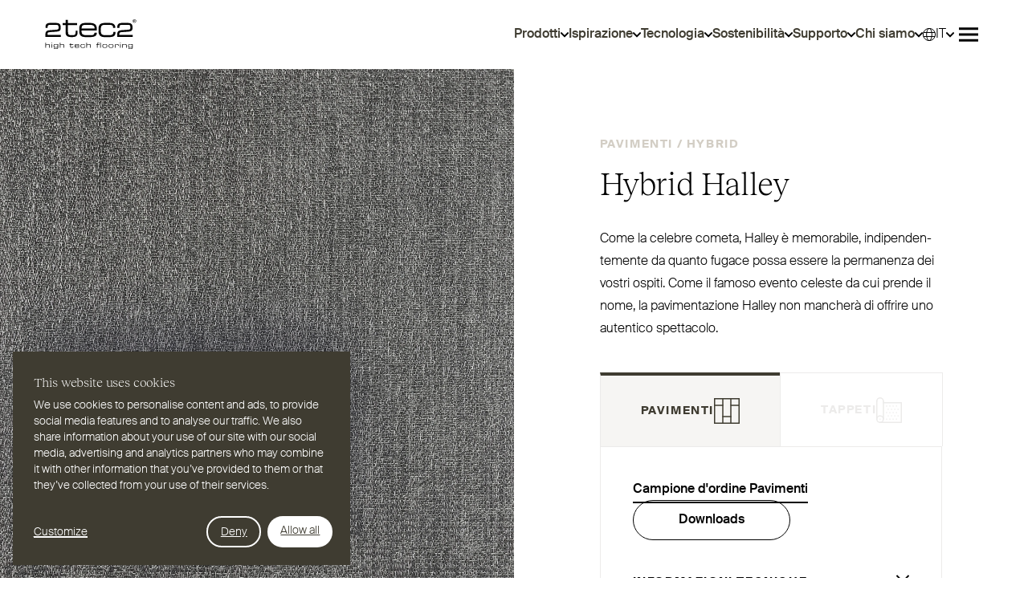

--- FILE ---
content_type: text/html; charset=UTF-8
request_url: https://www.2tec2.com/it/prodotti/hybrid/halley
body_size: 188899
content:



<!DOCTYPE html>
<html xmlns="http://www.w3.org/1999/xhtml" lang="it">
	<head>
	<meta http-equiv="X-UA-Compatible" content="IE=edge" />
	<meta charset="utf-8">
	<meta name="viewport" content="minimum-scale=1.0, width=device-width">
	<link rel="home" href="https://www.2tec2.com/it/prodotti/hybrid/halley" hreflang="it">

		
															<link rel="dns-prefetch" href="https://www.2tec2.com">
		<link rel="preconnect" href="https://www.2tec2.com" crossorigin>
									<link rel="dns-prefetch" href="https://kit.fontawesome.com">
		<link rel="preconnect" href="https://kit.fontawesome.com" crossorigin>
		
	<link rel="preload" href="https://www.2tec2.com/assets/fonts/SuisseIntl-Light.woff2" as="font" type="font/woff2" crossorigin="anonymous">
	<link rel="preload" href="https://www.2tec2.com/assets/fonts/RecklessNeue-Light.woff2" as="font" type="font/woff2" crossorigin="anonymous">
	<link rel="preload" href="https://www.2tec2.com/assets/fonts/SuisseIntl-Medium.woff2" as="font" type="font/woff2" crossorigin="anonymous">
	<link rel="preload" href="https://www.2tec2.com/assets/fonts/SuisseIntl-Bold.woff2" as="font" type="font/woff2" crossorigin="anonymous">

		<link rel="icon" type="image/png" sizes="32x32" href="/assets/favicon-32x32.png">
	<link rel="icon" type="image/png" sizes="16x16" href="/assets/favicon-16x16.png">

	<script src="https://kit.fontawesome.com/fe2af7f1f3.js" defer crossorigin="anonymous"></script>

								<style>html{visibility: hidden;opacity:0;}</style>

					<link rel="stylesheet" href="https://www.2tec2.com/assets/css-DpVn8KzO.css">
		
		<style>html{visibility: visible;opacity:1;}</style>
	
	
<title>2TEC2 | Hybrid Halley</title>
<script>dataLayer = [];
(function(w,d,s,l,i){w[l]=w[l]||[];w[l].push({'gtm.start':
new Date().getTime(),event:'gtm.js'});var f=d.getElementsByTagName(s)[0],
j=d.createElement(s),dl=l!='dataLayer'?'&l='+l:'';j.async=true;j.src=
'https://www.googletagmanager.com/gtm.js?id='+i+dl;f.parentNode.insertBefore(j,f);
})(window,document,'script','dataLayer','GTM-KW38N86');
</script><meta name="description" content="Come la cele­bre come­ta, Hal­ley è memo­ra­bi­le, indi­pen­den­te­men­te da quan­to fuga­ce pos­sa esse­re la per­ma­nen­za dei vostri ospi­ti.">
<meta name="referrer" content="no-referrer-when-downgrade">
<meta name="robots" content="all">
<meta content="it" property="og:locale">
<meta content="es" property="og:locale:alternate">
<meta content="de" property="og:locale:alternate">
<meta content="nl_BE" property="og:locale:alternate">
<meta content="fr" property="og:locale:alternate">
<meta content="en" property="og:locale:alternate">
<meta content="2TEC2" property="og:site_name">
<meta content="website" property="og:type">
<meta content="https://www.2tec2.com/it/prodotti/hybrid/halley" property="og:url">
<meta content="Hybrid Halley" property="og:title">
<meta content="Come la cele­bre come­ta, Hal­ley è memo­ra­bi­le, indi­pen­den­te­men­te da quan­to fuga­ce pos­sa esse­re la per­ma­nen­za dei vostri ospi­ti." property="og:description">
<meta content="https://images.2tec2.com/production/default/Photos/Alhambra/Mood-Views/2TEC2_Alhambra_Malachite_MD_H_01_LR.jpg?w=1200&amp;h=630&amp;q=82&amp;auto=format%2Cavif&amp;fit=crop&amp;dm=1710512536&amp;s=aa87af1ee43e66983c0a1e4c7e342968" property="og:image">
<meta content="1200" property="og:image:width">
<meta content="630" property="og:image:height">
<meta name="twitter:card" content="summary_large_image">
<meta name="twitter:creator" content="@">
<meta name="twitter:title" content="Hybrid Halley">
<meta name="twitter:description" content="Come la cele­bre come­ta, Hal­ley è memo­ra­bi­le, indi­pen­den­te­men­te da quan­to fuga­ce pos­sa esse­re la per­ma­nen­za dei vostri ospi­ti.">
<meta name="twitter:image" content="https://images.2tec2.com/production/default/Photos/Alhambra/Mood-Views/2TEC2_Alhambra_Malachite_MD_H_01_LR.jpg?w=1200&amp;h=630&amp;q=82&amp;auto=format%2Cavif&amp;fit=crop&amp;dm=1710512536&amp;s=aa87af1ee43e66983c0a1e4c7e342968">
<meta name="twitter:image:width" content="1200">
<meta name="twitter:image:height" content="630">
<link href="https://www.2tec2.com/it/prodotti/hybrid/halley" rel="canonical">
<link href="https://www.2tec2.com/it" rel="home">
<link href="https://www.2tec2.com/it/prodotti/hybrid/halley" rel="alternate" hreflang="it">
<link href="https://www.2tec2.com/es/productos/hybrid/halley" rel="alternate" hreflang="es">
<link href="https://www.2tec2.com/de/produkte/hybrid/halley" rel="alternate" hreflang="de">
<link href="https://www.2tec2.com/nl/producten/hybrid/halley" rel="alternate" hreflang="nl-be">
<link href="https://www.2tec2.com/fr/produits/hybrid/halley" rel="alternate" hreflang="fr">
<link href="https://www.2tec2.com/products/hybrid/halley" rel="alternate" hreflang="x-default">
<link href="https://www.2tec2.com/products/hybrid/halley" rel="alternate" hreflang="en">
<link href="https://www.2tec2.com/cpresources/a7ddade6/css/formie-theme.css?v=1762398877" rel="stylesheet"></head>

	<body class="product"><noscript><iframe src="https://www.googletagmanager.com/ns.html?id=GTM-KW38N86"
height="0" width="0" style="display:none;visibility:hidden"></iframe></noscript>

			
	
			

<header class="c-site-header js-site-header c-site-header--sticky">
	<div class="c-site-header__nav">
		<div class="o-container u-py-3 u-py-4@9">
			
<nav class="c-navbar ">
	<h2 class="u-visually-hidden" id="primary">Primary</h2>

	
	
<a
	class="c-site-logo "
	 href="https://www.2tec2.com/it/" 	aria-label="2TEC2"
>
	<svg width="114" height="38" viewBox="0 0 114 38" xmlns="http://www.w3.org/2000/svg">
	<path d="M22.0158 30.9724H20.9517C20.0256 30.9724 19.4463 31.1197 19.1698 31.8032H19.1522V29.1904H18.4086V35.4536H19.1522V32.945C19.1522 31.9072 19.5504 31.5774 21.2891 31.5774H21.4797C22.9243 31.5774 23.1062 32.0019 23.1062 32.6503V35.4536H23.8504V32.4691C23.8498 31.6727 23.409 30.9724 22.0158 30.9724ZM33.9673 22.1841C40.1955 22.1841 40.5297 19.4723 40.5297 16.0569V14.1821H38.1859V15.4543C38.1859 19.0371 37.5833 19.8409 33.7661 19.8409H32.8625C29.7149 19.8409 28.6101 18.8697 28.6101 15.6882V7.184H40.0275V4.84084H28.6101V0.789062H25.7302V4.84084H21.9807V7.184H25.7302V16.7936C25.7302 19.5738 27.0024 22.1847 32.3929 22.1847L33.9673 22.1841ZM108.527 31.8295H108.51C108.276 31.1103 107.714 30.9724 107.151 30.9724H105.569C104.738 30.9724 103.579 31.1542 103.579 32.755V33.4905C103.579 34.6241 104.193 35.2555 105.43 35.2555H106.961C107.999 35.2555 108.303 34.9871 108.457 34.5721H108.476V35.2292C108.476 36.423 107.888 36.4406 106.417 36.4406H105.689C104.997 36.4406 104.409 36.2763 104.409 35.7051V35.5847H103.718V35.7308C103.718 36.2932 104.08 37.0469 105.448 37.0469H107.126C108.052 37.0469 109.22 36.7785 109.22 35.4461V31.042H108.528V31.8295H108.527ZM108.476 32.928V33.4641C108.476 34.2253 108.086 34.6492 107.022 34.6492H105.586C104.677 34.6492 104.315 34.3382 104.322 33.3256V32.5123C104.331 31.7862 104.876 31.5781 105.638 31.5781H107.151C108.199 31.5781 108.492 32.106 108.476 32.928ZM15.6948 31.8295H15.6779C15.444 31.1103 14.8816 30.9724 14.3192 30.9724H12.7366C11.9058 30.9724 10.7464 31.1542 10.7464 32.755V33.4905C10.7464 34.6241 11.3609 35.2555 12.5986 35.2555H14.1298C15.1681 35.2555 15.4704 34.9871 15.6265 34.5721H15.6434V35.2292C15.6434 36.423 15.0553 36.4406 13.5843 36.4406H12.8576C12.1654 36.4406 11.5772 36.2763 11.5772 35.7051V35.5847H10.885V35.7308C10.885 36.2932 11.2487 37.0469 12.6156 37.0469H14.2941C15.2202 37.0469 16.3877 36.7785 16.3877 35.4461V31.042H15.6961V31.8295H15.6948ZM15.6428 32.928V33.4641C15.6428 34.2253 15.2534 34.6492 14.1894 34.6492H12.7529C11.8443 34.6492 11.4807 34.3382 11.4894 33.3256V32.5123C11.4982 31.7862 12.0431 31.5781 12.8049 31.5781H14.3185C15.3657 31.5781 15.6604 32.106 15.6428 32.928ZM40.3272 30.9724H39.1333C38.0781 30.9724 36.9708 31.1542 36.9708 32.755V33.7149C36.9708 35.342 38.0781 35.5232 39.0474 35.5232H40.3968C41.7806 35.5232 42.6202 35.221 42.6202 34.2084V34.1212H41.8765C41.8333 34.7965 41.452 34.9182 40.5178 34.9182H39.497C38.1991 34.9182 37.7144 34.6586 37.7144 33.6547V33.3782H42.6202V32.8854C42.6208 31.3103 41.6596 30.9724 40.3272 30.9724ZM41.8765 32.7719H37.715C37.784 31.7687 38.0611 31.5781 39.238 31.5781H40.3278C41.5392 31.5781 41.8772 32.0283 41.8772 32.4785V32.7719H41.8765ZM34.768 33.7839C34.768 34.7106 34.6125 34.9182 33.6262 34.9182H33.393C32.5798 34.9182 32.2938 34.6674 32.2938 33.8447V31.6477H35.244V31.0413H32.2938V29.9948H31.5496V31.0413H30.5808V31.6477H31.5496V34.1306C31.5496 34.8492 31.8781 35.5232 33.2714 35.5232H33.6777C35.2872 35.5232 35.3737 34.8229 35.3737 33.9413V33.456H34.768V33.7839ZM93.5069 35.4543H94.2512V31.042H93.5069V35.4543ZM16.5087 12.2641C16.1281 12.6767 15.3142 12.9513 13.7135 13.061L6.33161 13.5877C4.43551 13.7288 3.00591 14.0285 2.01648 14.8066C1.02643 15.5879 0.564315 16.8294 0.564942 18.664C0.564942 18.6697 0.564942 18.6791 0.564942 18.6897V21.917H19.8382V19.5613H3.1959L3.19527 18.3186C3.21471 17.2112 3.30563 16.815 3.99033 16.4833C4.70576 16.1459 6.1667 15.9948 8.79766 15.8274L12.2362 15.5973C14.9662 15.4098 16.7689 15.2656 17.9646 14.5489C19.1691 13.8203 19.6093 12.5149 19.6074 10.3134C19.6074 10.2984 19.6074 10.2852 19.608 10.2771C19.6062 8.61485 19.4005 7.18839 18.5264 6.15632C17.6467 5.12551 16.1519 4.57624 13.7417 4.57687C13.7411 4.57687 13.7404 4.57687 13.7386 4.57687C13.7354 4.57624 13.7279 4.57624 13.7154 4.58L6.71722 4.57812C4.73146 4.57938 3.21847 4.89163 2.17512 5.69797C1.13176 6.50682 0.632033 7.79221 0.63266 9.56917C0.63266 9.57356 0.632659 9.58108 0.633286 9.59049V10.8332H3.26362V10.2257C3.2655 8.60168 3.6066 7.82168 4.15461 7.42039C4.69322 7.01596 5.56665 6.93069 6.72224 6.93131C6.7423 6.93131 6.76237 6.93131 6.78306 6.93194H13.7542C15.2214 6.93194 16.0027 7.20344 16.4172 7.68311C16.8379 8.15588 16.979 8.95344 16.9777 10.1303C16.9777 10.136 16.9765 10.1467 16.9783 10.1611C16.9777 10.1661 16.9777 10.178 16.9777 10.1924C16.9777 11.2239 16.8899 11.8691 16.5087 12.2641ZM4.20979 30.9724H3.14574C2.22026 30.9724 1.64027 31.1197 1.36376 31.8032H1.34683V29.1904H0.602563V35.4536H1.34683V32.945C1.34683 31.9072 1.74436 31.5774 3.48308 31.5774H3.67369C5.11896 31.5774 5.30079 32.0019 5.30079 32.6503V35.4536H6.04444V32.4691C6.04381 31.6727 5.60302 30.9724 4.20979 30.9724ZM89.9342 30.9724H89.2332C88.7228 30.9724 88.1603 31.1109 87.8838 31.6821H87.8663V31.042H87.1741V35.4543H87.9189V32.6509C87.9189 32.0809 88.2989 31.5781 89.0871 31.5781H89.5448C90.8684 31.5781 91.0935 31.7511 91.0935 32.8415V33.0327H91.7858V32.5048C91.7851 31.4232 91.3261 30.9724 89.9342 30.9724ZM8.10606 35.4543H8.84971V31.042H8.10606V35.4543ZM8.10606 30.0036H8.84971V29.1904H8.10606V30.0036ZM99.9062 30.9724H98.7908C97.8647 30.9724 97.2853 31.1197 97.0082 31.8032H96.9906V31.0413H96.299V35.4536H97.0427V32.945C97.0427 31.9072 97.4408 31.5774 99.1795 31.5774H99.3695C100.815 31.5774 100.997 32.0019 100.997 32.6503V35.4536H101.741V32.4691C101.741 31.6727 101.299 30.9724 99.9062 30.9724ZM92.614 18.3186C92.6328 17.2112 92.7244 16.815 93.4085 16.4833C94.1233 16.1459 95.5855 15.9948 98.2152 15.8274L101.655 15.5973C104.384 15.4098 106.188 15.2656 107.383 14.5489C108.587 13.8203 109.027 12.5149 109.026 10.3134C109.026 10.2984 109.026 10.2852 109.027 10.2771C109.024 8.61485 108.819 7.18839 107.944 6.15632C107.065 5.12551 105.57 4.57624 103.159 4.57687C103.159 4.57687 103.157 4.57687 103.155 4.57687C103.153 4.57624 103.145 4.57624 103.133 4.58L96.1347 4.57812C94.1502 4.57938 92.6366 4.89163 91.5933 5.69797C90.5499 6.50682 90.0502 7.79221 90.0508 9.56917C90.0508 9.57356 90.0508 9.58108 90.0508 9.59049V10.8332H92.6818V10.2257C92.6836 8.60168 93.0254 7.82168 93.5721 7.42039C94.1107 7.01596 94.9848 6.93069 96.141 6.93131C96.1598 6.93131 96.1811 6.93131 96.2018 6.93194H103.173C104.639 6.93194 105.421 7.20344 105.835 7.68311C106.256 8.15588 106.397 8.95344 106.396 10.1303C106.396 10.136 106.395 10.1467 106.397 10.1611C106.396 10.1661 106.396 10.178 106.396 10.1924C106.396 11.2226 106.308 11.8678 105.926 12.2622C105.547 12.6748 104.732 12.9494 103.132 13.0591L95.7491 13.5858C93.8537 13.7269 92.4234 14.0266 91.434 14.8048C90.4439 15.586 89.9818 16.8275 89.9825 18.6622C89.9825 18.6678 89.9825 18.6772 89.9831 18.6879V21.9151H109.256V19.5594H92.6147L92.614 18.3186ZM75.0845 30.9724H74.0211C72.611 30.9724 71.5808 31.3103 71.5808 32.7631V33.7325C71.5808 35.1859 72.611 35.5226 74.0211 35.5226H75.0845C76.4953 35.5226 77.5243 35.1859 77.5243 33.7325V32.7631C77.5243 31.3103 76.4953 30.9724 75.0845 30.9724ZM76.7806 33.6892C76.7806 34.7188 76.1749 34.9182 75.3097 34.9182H73.7954C72.9307 34.9182 72.3244 34.7188 72.3244 33.6892V32.807C72.3244 31.7768 72.9307 31.5781 73.7954 31.5781H75.3097C76.1749 31.5781 76.7806 31.7768 76.7806 32.807V33.6892ZM82.8094 30.9724H81.746C80.3358 30.9724 79.3062 31.3103 79.3062 32.7631V33.7325C79.3062 35.1859 80.3358 35.5226 81.746 35.5226H82.8094C84.2196 35.5226 85.2504 35.1859 85.2504 33.7325V32.7631C85.2504 31.3103 84.2196 30.9724 82.8094 30.9724ZM84.5055 33.6892C84.5055 34.7188 83.8998 34.9182 83.0345 34.9182H81.5202C80.6556 34.9182 80.0493 34.7188 80.0493 33.6892V32.807C80.0493 31.7768 80.6556 31.5781 81.5202 31.5781H83.0345C83.8998 31.5781 84.5055 31.7768 84.5055 32.807V33.6892ZM87.8399 15.6888H85.162V16.2582C85.162 19.0371 82.9185 19.8409 80.2399 19.8409H75.3849C71.9024 19.8409 69.5593 18.97 69.5593 15.1534V11.57C69.5593 7.31756 72.1037 6.91626 74.8156 6.91626H80.1057C82.9862 6.91626 84.861 7.58592 84.861 10.4319V10.8339H87.5396V10.3655C87.5396 6.74885 85.4297 4.57248 80.0725 4.57248H75.252C71.0321 4.57248 66.68 5.27599 66.68 11.4703V15.2869C66.68 21.4812 71.266 22.1841 73.8462 22.1841H80.3408C85.6974 22.1841 87.8406 20.51 87.8406 16.1911V15.6888H87.8399ZM93.5069 30.0036H94.2512V29.1904H93.5069V30.0036ZM49.1154 33.9921C49.1154 34.7106 48.5354 34.9188 47.8438 34.9188H46.5892C45.6894 34.9188 45.0837 34.6937 45.0837 33.7068V32.7813C45.0837 31.6821 45.7415 31.5781 46.4425 31.5781H47.8094C48.553 31.5781 49.0377 31.7511 49.0377 32.4866V32.5901H49.7299V32.4697C49.7299 31.5354 49.185 30.9724 47.8006 30.9724H46.5547C45.4643 30.9724 44.3401 31.1542 44.3401 32.755V33.7413C44.3401 35.342 45.5258 35.5232 46.1916 35.5232H47.8695C49.254 35.5232 49.8077 35.0912 49.8077 33.9751V33.8447H49.1154V33.9921ZM68.7812 35.4543H69.5248V29.1904H68.7812V35.4543ZM55.2069 30.9724H54.1422C53.2167 30.9724 52.6374 31.1197 52.3602 31.8032H52.3433V29.1904H51.5984V35.4536H52.3433V32.945C52.3433 31.9072 52.7408 31.5774 54.4796 31.5774H54.6702C56.1148 31.5774 56.2973 32.0019 56.2973 32.6503V35.4536H57.0415V32.4691C57.0415 31.6727 56.6001 30.9724 55.2069 30.9724ZM64.8448 30.6526V31.0413H63.8848V31.6477H64.8448V35.4536H65.5897V31.6477H67.692V31.0413H65.5897V30.4971C65.5897 30.1077 65.806 29.7961 66.3596 29.7961H67.692V29.1904H66.2994C65.4856 29.1904 64.8448 29.6055 64.8448 30.6526ZM64.5375 16.7604H61.657C61.489 19.3719 60.0167 19.8409 56.3995 19.8409H52.4493C47.4262 19.8409 45.5515 18.8352 45.5515 14.9521V13.8805H64.5375V11.9719C64.5375 5.87855 60.8199 4.57248 55.6646 4.57248H51.0435C46.9585 4.57248 42.6728 5.27599 42.6728 11.4703V15.1866C42.6728 21.4818 46.9585 22.1847 50.708 22.1847H55.9323C61.2889 22.1847 64.5381 21.0128 64.5381 17.0959V16.7604H64.5375ZM51.4442 6.91626H55.664C60.3509 6.91626 61.657 8.65686 61.657 10.3981V11.5367H45.5515C45.8205 7.65301 46.8914 6.91626 51.4442 6.91626Z" />
	<path d="M111.384 0C110.183 0 109.205 0.978145 109.205 2.17951C109.205 3.38087 110.183 4.35964 111.384 4.35964C112.587 4.35964 113.565 3.38087 113.565 2.17951C113.564 0.978145 112.587 0 111.384 0ZM111.384 3.94707C110.407 3.94707 109.618 3.15765 109.618 2.17951C109.618 1.20199 110.408 0.411949 111.384 0.411949C112.363 0.411949 113.152 1.20199 113.152 2.17951C113.152 3.15765 112.362 3.94707 111.384 3.94707Z" />
	<path d="M112.392 1.6651C112.392 1.14655 112.067 0.940893 111.461 0.940893H110.548V3.40946H110.961V2.34792H111.32L111.938 3.40946H112.409L111.731 2.33099C112.114 2.2896 112.392 2.11216 112.392 1.6651ZM110.961 2.00619V1.28199H111.461C111.703 1.28199 111.98 1.33529 111.98 1.62936C111.98 1.96544 111.744 2.00619 111.455 2.00619H110.961Z" />
</svg>

</a>

	<div class="c-navbar__content">
		<ul role="list" class="c-navbar__list u-hide!@<12">
							<li>
					

	<div class="c-dropdown-menu js-dropdown-menu " data-placement="auto">
		
	<a href="https://www.2tec2.com/it/produtti/tutti" class="c-nav-link c-dropdown-menu__button js-btn-data-layer" aria-describedby=""  data-layer="{&quot;event&quot;:&quot;siteNavigation&quot;,&quot;navigationType&quot;:&quot;top navigation&quot;,&quot;linkURL&quot;:&quot;https:\/\/www.2tec2.com\/it\/produtti\/tutti&quot;}">
		<span class="c-nav-link__text">
			Prodotti
		</span>

		









<span
	class="c-icon c-nav-link__icon c-dropdown-menu__icon"
						
>
					<svg class="c-icon__asset" xmlns="http://www.w3.org/2000/svg" viewBox="0 0 16 16" aria-hidden="true">
  <path fill="none" vector-effect="non-scaling-stroke" d="M.5 4 8 11.5 15.5 4"/>
</svg>

	</span>
	</a>

		<div class="c-dropdown-menu__content u-visually-hidden" id="">
			<ul class="c-dropdown-menu__list">
									
					<li>
						<a
							class="c-dropdown-menu__list-link js-btn-data-layer"
							href="https://www.2tec2.com/it/prodotti/pavimenti"
							data-layer="{&quot;event&quot;:&quot;siteNavigation&quot;,&quot;linkURL&quot;:&quot;https:\/\/www.2tec2.com\/it\/prodotti\/pavimenti&quot;}"
						>
							Pavimenti
						</a>
					</li>
									
					<li>
						<a
							class="c-dropdown-menu__list-link js-btn-data-layer"
							href="https://www.2tec2.com/it/prodotti/tappeti"
							data-layer="{&quot;event&quot;:&quot;siteNavigation&quot;,&quot;linkURL&quot;:&quot;https:\/\/www.2tec2.com\/it\/prodotti\/tappeti&quot;}"
						>
							Tappeti
						</a>
					</li>
									
					<li>
						<a
							class="c-dropdown-menu__list-link js-btn-data-layer"
							href="https://www.2tec2.com/it/collezioni"
							data-layer="{&quot;event&quot;:&quot;siteNavigation&quot;,&quot;linkURL&quot;:&quot;https:\/\/www.2tec2.com\/it\/collezioni&quot;}"
						>
							Collezioni
						</a>
					</li>
							</ul>
		</div>
	</div>
				</li>
							<li>
					

	<div class="c-dropdown-menu js-dropdown-menu " data-placement="auto">
		
	<a href="https://www.2tec2.com/it/ispirazione" class="c-nav-link c-dropdown-menu__button js-btn-data-layer" aria-describedby=""  data-layer="{&quot;event&quot;:&quot;siteNavigation&quot;,&quot;navigationType&quot;:&quot;top navigation&quot;,&quot;linkURL&quot;:&quot;https:\/\/www.2tec2.com\/it\/ispirazione&quot;}">
		<span class="c-nav-link__text">
			Ispirazione
		</span>

		









<span
	class="c-icon c-nav-link__icon c-dropdown-menu__icon"
						
>
					<svg class="c-icon__asset" xmlns="http://www.w3.org/2000/svg" viewBox="0 0 16 16" aria-hidden="true">
  <path fill="none" vector-effect="non-scaling-stroke" d="M.5 4 8 11.5 15.5 4"/>
</svg>

	</span>
	</a>

		<div class="c-dropdown-menu__content u-visually-hidden" id="">
			<ul class="c-dropdown-menu__list">
									
					<li>
						<a
							class="c-dropdown-menu__list-link js-btn-data-layer"
							href="https://www.2tec2.com/it/progetti"
							data-layer="{&quot;event&quot;:&quot;siteNavigation&quot;,&quot;linkURL&quot;:&quot;https:\/\/www.2tec2.com\/it\/progetti&quot;}"
						>
							Progetti
						</a>
					</li>
									
					<li>
						<a
							class="c-dropdown-menu__list-link js-btn-data-layer"
							href="https://www.2tec2.com/it/2tec2-in-diversi-settori"
							data-layer="{&quot;event&quot;:&quot;siteNavigation&quot;,&quot;linkURL&quot;:&quot;https:\/\/www.2tec2.com\/it\/2tec2-in-diversi-settori&quot;}"
						>
							Settori
						</a>
					</li>
									
					<li>
						<a
							class="c-dropdown-menu__list-link js-btn-data-layer"
							href="https://www.2tec2.com/it/editorials"
							data-layer="{&quot;event&quot;:&quot;siteNavigation&quot;,&quot;linkURL&quot;:&quot;https:\/\/www.2tec2.com\/it\/editorials&quot;}"
						>
							Editoriali
						</a>
					</li>
									
					<li>
						<a
							class="c-dropdown-menu__list-link js-btn-data-layer"
							href="https://www.2tec2.com/it/simulatore-3d"
							data-layer="{&quot;event&quot;:&quot;siteNavigation&quot;,&quot;linkURL&quot;:&quot;https:\/\/www.2tec2.com\/it\/simulatore-3d&quot;}"
						>
							Simulazione 3D
						</a>
					</li>
									
					<li>
						<a
							class="c-dropdown-menu__list-link js-btn-data-layer"
							href="https://www.2tec2.com/it/mood-boards"
							data-layer="{&quot;event&quot;:&quot;siteNavigation&quot;,&quot;linkURL&quot;:&quot;https:\/\/www.2tec2.com\/it\/mood-boards&quot;}"
						>
							Mood boards
						</a>
					</li>
							</ul>
		</div>
	</div>
				</li>
							<li>
					

	<div class="c-dropdown-menu js-dropdown-menu " data-placement="auto">
		
	<a href="https://www.2tec2.com/it/tecnologia" class="c-nav-link c-dropdown-menu__button js-btn-data-layer" aria-describedby=""  data-layer="{&quot;event&quot;:&quot;siteNavigation&quot;,&quot;navigationType&quot;:&quot;top navigation&quot;,&quot;linkURL&quot;:&quot;https:\/\/www.2tec2.com\/it\/tecnologia&quot;}">
		<span class="c-nav-link__text">
			Tecnologia
		</span>

		









<span
	class="c-icon c-nav-link__icon c-dropdown-menu__icon"
						
>
					<svg class="c-icon__asset" xmlns="http://www.w3.org/2000/svg" viewBox="0 0 16 16" aria-hidden="true">
  <path fill="none" vector-effect="non-scaling-stroke" d="M.5 4 8 11.5 15.5 4"/>
</svg>

	</span>
	</a>

		<div class="c-dropdown-menu__content u-visually-hidden" id="">
			<ul class="c-dropdown-menu__list">
									
					<li>
						<a
							class="c-dropdown-menu__list-link js-btn-data-layer"
							href="https://www.2tec2.com/it/tecnologia"
							data-layer="{&quot;event&quot;:&quot;siteNavigation&quot;,&quot;linkURL&quot;:&quot;https:\/\/www.2tec2.com\/it\/tecnologia&quot;}"
						>
							Tecnologia
						</a>
					</li>
									
					<li>
						<a
							class="c-dropdown-menu__list-link js-btn-data-layer"
							href="https://www.2tec2.com/it/tecnologia/estetica"
							data-layer="{&quot;event&quot;:&quot;siteNavigation&quot;,&quot;linkURL&quot;:&quot;https:\/\/www.2tec2.com\/it\/tecnologia\/estetica&quot;}"
						>
							Estetica
						</a>
					</li>
									
					<li>
						<a
							class="c-dropdown-menu__list-link js-btn-data-layer"
							href="https://www.2tec2.com/it/tecnologia/acustica"
							data-layer="{&quot;event&quot;:&quot;siteNavigation&quot;,&quot;linkURL&quot;:&quot;https:\/\/www.2tec2.com\/it\/tecnologia\/acustica&quot;}"
						>
							Acustica
						</a>
					</li>
									
					<li>
						<a
							class="c-dropdown-menu__list-link js-btn-data-layer"
							href="https://www.2tec2.com/it/tecnologia/pulizia-facile"
							data-layer="{&quot;event&quot;:&quot;siteNavigation&quot;,&quot;linkURL&quot;:&quot;https:\/\/www.2tec2.com\/it\/tecnologia\/pulizia-facile&quot;}"
						>
							Pulizia facile
						</a>
					</li>
									
					<li>
						<a
							class="c-dropdown-menu__list-link js-btn-data-layer"
							href="https://www.2tec2.com/it/tecnologia/prova-di-qualita"
							data-layer="{&quot;event&quot;:&quot;siteNavigation&quot;,&quot;linkURL&quot;:&quot;https:\/\/www.2tec2.com\/it\/tecnologia\/prova-di-qualita&quot;}"
						>
							Qualità e sicurezza
						</a>
					</li>
							</ul>
		</div>
	</div>
				</li>
							<li>
					

	<div class="c-dropdown-menu js-dropdown-menu " data-placement="auto">
		
	<a href="https://www.2tec2.com/it/sostenibilita" class="c-nav-link c-dropdown-menu__button js-btn-data-layer" aria-describedby=""  data-layer="{&quot;event&quot;:&quot;siteNavigation&quot;,&quot;navigationType&quot;:&quot;top navigation&quot;,&quot;linkURL&quot;:&quot;https:\/\/www.2tec2.com\/it\/sostenibilita&quot;}">
		<span class="c-nav-link__text">
			Sostenibilità
		</span>

		









<span
	class="c-icon c-nav-link__icon c-dropdown-menu__icon"
						
>
					<svg class="c-icon__asset" xmlns="http://www.w3.org/2000/svg" viewBox="0 0 16 16" aria-hidden="true">
  <path fill="none" vector-effect="non-scaling-stroke" d="M.5 4 8 11.5 15.5 4"/>
</svg>

	</span>
	</a>

		<div class="c-dropdown-menu__content u-visually-hidden" id="">
			<ul class="c-dropdown-menu__list">
									
					<li>
						<a
							class="c-dropdown-menu__list-link js-btn-data-layer"
							href="https://www.2tec2.com/it/sostenibilita"
							data-layer="{&quot;event&quot;:&quot;siteNavigation&quot;,&quot;linkURL&quot;:&quot;https:\/\/www.2tec2.com\/it\/sostenibilita&quot;}"
						>
							Sostenibilità
						</a>
					</li>
									
					<li>
						<a
							class="c-dropdown-menu__list-link js-btn-data-layer"
							href="https://www.2tec2.com/it/sostenibilita/cura"
							data-layer="{&quot;event&quot;:&quot;siteNavigation&quot;,&quot;linkURL&quot;:&quot;https:\/\/www.2tec2.com\/it\/sostenibilita\/cura&quot;}"
						>
							Cura
						</a>
					</li>
									
					<li>
						<a
							class="c-dropdown-menu__list-link js-btn-data-layer"
							href="https://www.2tec2.com/it/sostenibilita/circolarità"
							data-layer="{&quot;event&quot;:&quot;siteNavigation&quot;,&quot;linkURL&quot;:&quot;https:\/\/www.2tec2.com\/it\/sostenibilita\/circolarit\u00e0&quot;}"
						>
							Circolarità e riciclo
						</a>
					</li>
									
					<li>
						<a
							class="c-dropdown-menu__list-link js-btn-data-layer"
							href="https://www.2tec2.com/it/sostenibilita/certificati"
							data-layer="{&quot;event&quot;:&quot;siteNavigation&quot;,&quot;linkURL&quot;:&quot;https:\/\/www.2tec2.com\/it\/sostenibilita\/certificati&quot;}"
						>
							Conformità e certificazioni
						</a>
					</li>
									
					<li>
						<a
							class="c-dropdown-menu__list-link js-btn-data-layer"
							href="https://www.2tec2.com/it/sostenibilita/per-un-prodotto-circolare"
							data-layer="{&quot;event&quot;:&quot;siteNavigation&quot;,&quot;linkURL&quot;:&quot;https:\/\/www.2tec2.com\/it\/sostenibilita\/per-un-prodotto-circolare&quot;}"
						>
							Il nostro percorso
						</a>
					</li>
							</ul>
		</div>
	</div>
				</li>
							<li>
					

	<div class="c-dropdown-menu js-dropdown-menu " data-placement="auto">
		
	<a href="https://www.2tec2.com/it/supporto" class="c-nav-link c-dropdown-menu__button js-btn-data-layer" aria-describedby=""  data-layer="{&quot;event&quot;:&quot;siteNavigation&quot;,&quot;navigationType&quot;:&quot;top navigation&quot;,&quot;linkURL&quot;:&quot;https:\/\/www.2tec2.com\/it\/supporto&quot;}">
		<span class="c-nav-link__text">
			Supporto
		</span>

		









<span
	class="c-icon c-nav-link__icon c-dropdown-menu__icon"
						
>
					<svg class="c-icon__asset" xmlns="http://www.w3.org/2000/svg" viewBox="0 0 16 16" aria-hidden="true">
  <path fill="none" vector-effect="non-scaling-stroke" d="M.5 4 8 11.5 15.5 4"/>
</svg>

	</span>
	</a>

		<div class="c-dropdown-menu__content u-visually-hidden" id="">
			<ul class="c-dropdown-menu__list">
									
					<li>
						<a
							class="c-dropdown-menu__list-link js-btn-data-layer"
							href="https://www.2tec2.com/it/supporto/downloads"
							data-layer="{&quot;event&quot;:&quot;siteNavigation&quot;,&quot;linkURL&quot;:&quot;https:\/\/www.2tec2.com\/it\/supporto\/downloads&quot;}"
						>
							Downloads
						</a>
					</li>
									
					<li>
						<a
							class="c-dropdown-menu__list-link js-btn-data-layer"
							href="https://www.2tec2.com/it/supporto/installazione"
							data-layer="{&quot;event&quot;:&quot;siteNavigation&quot;,&quot;linkURL&quot;:&quot;https:\/\/www.2tec2.com\/it\/supporto\/installazione&quot;}"
						>
							Installazione
						</a>
					</li>
									
					<li>
						<a
							class="c-dropdown-menu__list-link js-btn-data-layer"
							href="https://www.2tec2.com/it/supporto/manutenzione"
							data-layer="{&quot;event&quot;:&quot;siteNavigation&quot;,&quot;linkURL&quot;:&quot;https:\/\/www.2tec2.com\/it\/supporto\/manutenzione&quot;}"
						>
							Manutenzione
						</a>
					</li>
									
					<li>
						<a
							class="c-dropdown-menu__list-link js-btn-data-layer"
							href="https://www.2tec2.com/it/supporto/f-a-q"
							data-layer="{&quot;event&quot;:&quot;siteNavigation&quot;,&quot;linkURL&quot;:&quot;https:\/\/www.2tec2.com\/it\/supporto\/f-a-q&quot;}"
						>
							Domande frequenti
						</a>
					</li>
									
					<li>
						<a
							class="c-dropdown-menu__list-link js-btn-data-layer"
							href="https://www.2tec2.com/it/supporto/mediabank"
							data-layer="{&quot;event&quot;:&quot;siteNavigation&quot;,&quot;linkURL&quot;:&quot;https:\/\/www.2tec2.com\/it\/supporto\/mediabank&quot;}"
						>
							Mediabank
						</a>
					</li>
							</ul>
		</div>
	</div>
				</li>
							<li>
					

	<div class="c-dropdown-menu js-dropdown-menu " data-placement="auto">
		
	<a href="https://www.2tec2.com/it/a-proposito-2tec2" class="c-nav-link c-dropdown-menu__button js-btn-data-layer" aria-describedby=""  data-layer="{&quot;event&quot;:&quot;siteNavigation&quot;,&quot;navigationType&quot;:&quot;top navigation&quot;,&quot;linkURL&quot;:&quot;https:\/\/www.2tec2.com\/it\/a-proposito-2tec2&quot;}">
		<span class="c-nav-link__text">
			Chi siamo
		</span>

		









<span
	class="c-icon c-nav-link__icon c-dropdown-menu__icon"
						
>
					<svg class="c-icon__asset" xmlns="http://www.w3.org/2000/svg" viewBox="0 0 16 16" aria-hidden="true">
  <path fill="none" vector-effect="non-scaling-stroke" d="M.5 4 8 11.5 15.5 4"/>
</svg>

	</span>
	</a>

		<div class="c-dropdown-menu__content u-visually-hidden" id="">
			<ul class="c-dropdown-menu__list">
									
					<li>
						<a
							class="c-dropdown-menu__list-link js-btn-data-layer"
							href="https://www.2tec2.com/it/a-proposito-2tec2"
							data-layer="{&quot;event&quot;:&quot;siteNavigation&quot;,&quot;linkURL&quot;:&quot;https:\/\/www.2tec2.com\/it\/a-proposito-2tec2&quot;}"
						>
							Chi siamo
						</a>
					</li>
									
					<li>
						<a
							class="c-dropdown-menu__list-link js-btn-data-layer"
							href="https://www.2tec2.com/it/le-tissage"
							data-layer="{&quot;event&quot;:&quot;siteNavigation&quot;,&quot;linkURL&quot;:&quot;https:\/\/www.2tec2.com\/it\/le-tissage&quot;}"
						>
							Le Tissage
						</a>
					</li>
									
					<li>
						<a
							class="c-dropdown-menu__list-link js-btn-data-layer"
							href="https://www.2tec2.com/it/lavori"
							data-layer="{&quot;event&quot;:&quot;siteNavigation&quot;,&quot;linkURL&quot;:&quot;https:\/\/www.2tec2.com\/it\/lavori&quot;}"
						>
							 Lavori
						</a>
					</li>
							</ul>
		</div>
	</div>
				</li>
					</ul>

		<div id="component-nasjsw" class="sprig-component" data-hx-target="this" data-hx-include="this" data-hx-trigger="htmx:afterOnLoad from:#product,htmx:afterOnLoad from:#filters,htmx:afterOnLoad from:#skip-redirect" data-hx-get="https://www.2tec2.com/index.php/actions/sprig-core/components/render" data-hx-vals="{&quot;sprig:siteId&quot;:&quot;6d5914b7893f208ba08077cd2e9e5c3a893a15678ffe428410aa304079e6388b6&quot;,&quot;sprig:id&quot;:&quot;384b097d155b4981a4fa8d1977529fb100627dd5acb0cf0cf337d842481e05cccomponent-nasjsw&quot;,&quot;sprig:component&quot;:&quot;e58622feda6e79a025c2688410f02bc081f6a4eeef0f68ceb890dccd217f260c&quot;,&quot;sprig:template&quot;:&quot;18e2c735582314277b3ab88676d2e95936ac64d7776c1f1b5f0412b8ec2572bf_components\/cart&quot;}" s-listen="#product, #filters, #skip-redirect">
</div>

					

	
	


<a
		class="c-button c-button--default u-hide!@&lt;14 u-ml-2 js-btn-data-layer"
	 href="https://www.2tec2.com/it/contatto" 	 target="_self" 		 data-layer="{&quot;event&quot;:&quot;contactButton&quot;,&quot;eventLabel&quot;:&quot;contact&quot;}"
	>
	
			<span class="c-button__text">Contatto</span>
	
	</a>
		
					
	<form class="c-language-toggle js-overlay-trigger" data-active="false" data-overlay="languages-menu">
		<h2 class="u-visually-hidden">Selezionare una lingua</h2>

		









<span
	class="c-icon c-icon--stroke-width-1"
						
>
					
<svg class="c-icon__asset" xmlns="http://www.w3.org/2000/svg" viewBox="0 0 16 16" aria-hidden="true">
	<circle vector-effect="non-scaling-stroke" fill="none" cx="8" cy="8" r="7.6"/>
	<path vector-effect="non-scaling-stroke" fill="none" d="M1 5.5h14m-14 5h14"/>
	<ellipse vector-effect="non-scaling-stroke" fill="none" cx="7.995" cy="8" rx="3.325" ry="7.6"/>

	<!-- <circle vector-effect="non-scaling-stroke" fill="none" cx="8" cy="8" r="7"/>
    <path vector-effect="non-scaling-stroke" fill="none" d="M14.5 5.4h-13m13 5h-13M10.725 8c0 1.891-.336 3.584-.863 4.79-.264.603-.568 1.066-.885 1.372-.316.305-.624.438-.915.438-.29 0-.598-.133-.914-.438-.317-.306-.62-.77-.885-1.373C5.736 11.584 5.4 9.891 5.4 8c0-1.891.336-3.584.863-4.79.264-.603.568-1.066.885-1.372.316-.305.624-.438.915-.438.29 0 .598.133.914.438.317.306.62.77.885 1.373.527 1.205.863 2.898.863 4.789Z"/> -->
</svg>

	</span>

		<div class="c-language-toggle__text">
							<p>IT</p>
			
			









<span
	class="c-icon c-language-toggle__icon"
						
>
					<svg class="c-icon__asset" xmlns="http://www.w3.org/2000/svg" viewBox="0 0 16 16" aria-hidden="true">
  <path fill="none" vector-effect="non-scaling-stroke" d="M.5 4 8 11.5 15.5 4"/>
</svg>

	</span>
		</div>
	</form>
		
		<button class="c-navbar__hamburger">
			









<span
	class="c-icon c-navbar__icon c-icon--size-3 c-icon--stroke-width-3 js-overlay-trigger"
					 data-overlay="menu" 	
>
					<svg class="c-icon__asset" xmlns="http://www.w3.org/2000/svg" viewBox="0 0 16 16" aria-hidden="true">
  <path fill="none" vector-effect="non-scaling-stroke" d="M0 8h16M0 3.2h16M0 12.8h16" />
</svg>

	</span>

			<span class="u-visually-hidden">Aprire il menu</span>
		</button>
	</div>
</nav>
		</div>
	</div>

	<div id="component-lwpvqd" class="sprig-component" data-hx-target="this" data-hx-include="this" data-hx-trigger="htmx:afterOnLoad from:#product,htmx:afterOnLoad from:#filters,htmx:afterOnLoad from:#skip-redirect" data-hx-get="https://www.2tec2.com/index.php/actions/sprig-core/components/render" data-hx-vals="{&quot;sprig:siteId&quot;:&quot;6d5914b7893f208ba08077cd2e9e5c3a893a15678ffe428410aa304079e6388b6&quot;,&quot;sprig:id&quot;:&quot;882cbf85d0114d25237b7e35a918d6212e8183f410fa433c5c15e43fab269c12component-lwpvqd&quot;,&quot;sprig:component&quot;:&quot;e58622feda6e79a025c2688410f02bc081f6a4eeef0f68ceb890dccd217f260c&quot;,&quot;sprig:template&quot;:&quot;25f76f1a295bcbc0d872fdc3c2a017a9ee9f795f3546205a68d8865fe15528ff_components\/order-banner&quot;}" s-listen="#product, #filters, #skip-redirect">
</div>
</header>

	








<div class="c-overlay m-page-overlay js-overlay c-overlay--fill " data-name="menu">
	<div class="c-overlay__background"></div>

	<div class="c-overlay__content ">
			



<div class="c-overlay-modal js-overlay-modal s-scheme-secondary-100 o-flex o-dir-col" data-overlay="menu">
	<div class="c-overlay-modal__header o-ai-start">
			<div class="o-flex o-ai-center o-jc-between u-fill-width">
		

<div
	class="c-site-logo "
		aria-label="2TEC2"
>
	<svg width="114" height="38" viewBox="0 0 114 38" xmlns="http://www.w3.org/2000/svg">
	<path d="M22.0158 30.9724H20.9517C20.0256 30.9724 19.4463 31.1197 19.1698 31.8032H19.1522V29.1904H18.4086V35.4536H19.1522V32.945C19.1522 31.9072 19.5504 31.5774 21.2891 31.5774H21.4797C22.9243 31.5774 23.1062 32.0019 23.1062 32.6503V35.4536H23.8504V32.4691C23.8498 31.6727 23.409 30.9724 22.0158 30.9724ZM33.9673 22.1841C40.1955 22.1841 40.5297 19.4723 40.5297 16.0569V14.1821H38.1859V15.4543C38.1859 19.0371 37.5833 19.8409 33.7661 19.8409H32.8625C29.7149 19.8409 28.6101 18.8697 28.6101 15.6882V7.184H40.0275V4.84084H28.6101V0.789062H25.7302V4.84084H21.9807V7.184H25.7302V16.7936C25.7302 19.5738 27.0024 22.1847 32.3929 22.1847L33.9673 22.1841ZM108.527 31.8295H108.51C108.276 31.1103 107.714 30.9724 107.151 30.9724H105.569C104.738 30.9724 103.579 31.1542 103.579 32.755V33.4905C103.579 34.6241 104.193 35.2555 105.43 35.2555H106.961C107.999 35.2555 108.303 34.9871 108.457 34.5721H108.476V35.2292C108.476 36.423 107.888 36.4406 106.417 36.4406H105.689C104.997 36.4406 104.409 36.2763 104.409 35.7051V35.5847H103.718V35.7308C103.718 36.2932 104.08 37.0469 105.448 37.0469H107.126C108.052 37.0469 109.22 36.7785 109.22 35.4461V31.042H108.528V31.8295H108.527ZM108.476 32.928V33.4641C108.476 34.2253 108.086 34.6492 107.022 34.6492H105.586C104.677 34.6492 104.315 34.3382 104.322 33.3256V32.5123C104.331 31.7862 104.876 31.5781 105.638 31.5781H107.151C108.199 31.5781 108.492 32.106 108.476 32.928ZM15.6948 31.8295H15.6779C15.444 31.1103 14.8816 30.9724 14.3192 30.9724H12.7366C11.9058 30.9724 10.7464 31.1542 10.7464 32.755V33.4905C10.7464 34.6241 11.3609 35.2555 12.5986 35.2555H14.1298C15.1681 35.2555 15.4704 34.9871 15.6265 34.5721H15.6434V35.2292C15.6434 36.423 15.0553 36.4406 13.5843 36.4406H12.8576C12.1654 36.4406 11.5772 36.2763 11.5772 35.7051V35.5847H10.885V35.7308C10.885 36.2932 11.2487 37.0469 12.6156 37.0469H14.2941C15.2202 37.0469 16.3877 36.7785 16.3877 35.4461V31.042H15.6961V31.8295H15.6948ZM15.6428 32.928V33.4641C15.6428 34.2253 15.2534 34.6492 14.1894 34.6492H12.7529C11.8443 34.6492 11.4807 34.3382 11.4894 33.3256V32.5123C11.4982 31.7862 12.0431 31.5781 12.8049 31.5781H14.3185C15.3657 31.5781 15.6604 32.106 15.6428 32.928ZM40.3272 30.9724H39.1333C38.0781 30.9724 36.9708 31.1542 36.9708 32.755V33.7149C36.9708 35.342 38.0781 35.5232 39.0474 35.5232H40.3968C41.7806 35.5232 42.6202 35.221 42.6202 34.2084V34.1212H41.8765C41.8333 34.7965 41.452 34.9182 40.5178 34.9182H39.497C38.1991 34.9182 37.7144 34.6586 37.7144 33.6547V33.3782H42.6202V32.8854C42.6208 31.3103 41.6596 30.9724 40.3272 30.9724ZM41.8765 32.7719H37.715C37.784 31.7687 38.0611 31.5781 39.238 31.5781H40.3278C41.5392 31.5781 41.8772 32.0283 41.8772 32.4785V32.7719H41.8765ZM34.768 33.7839C34.768 34.7106 34.6125 34.9182 33.6262 34.9182H33.393C32.5798 34.9182 32.2938 34.6674 32.2938 33.8447V31.6477H35.244V31.0413H32.2938V29.9948H31.5496V31.0413H30.5808V31.6477H31.5496V34.1306C31.5496 34.8492 31.8781 35.5232 33.2714 35.5232H33.6777C35.2872 35.5232 35.3737 34.8229 35.3737 33.9413V33.456H34.768V33.7839ZM93.5069 35.4543H94.2512V31.042H93.5069V35.4543ZM16.5087 12.2641C16.1281 12.6767 15.3142 12.9513 13.7135 13.061L6.33161 13.5877C4.43551 13.7288 3.00591 14.0285 2.01648 14.8066C1.02643 15.5879 0.564315 16.8294 0.564942 18.664C0.564942 18.6697 0.564942 18.6791 0.564942 18.6897V21.917H19.8382V19.5613H3.1959L3.19527 18.3186C3.21471 17.2112 3.30563 16.815 3.99033 16.4833C4.70576 16.1459 6.1667 15.9948 8.79766 15.8274L12.2362 15.5973C14.9662 15.4098 16.7689 15.2656 17.9646 14.5489C19.1691 13.8203 19.6093 12.5149 19.6074 10.3134C19.6074 10.2984 19.6074 10.2852 19.608 10.2771C19.6062 8.61485 19.4005 7.18839 18.5264 6.15632C17.6467 5.12551 16.1519 4.57624 13.7417 4.57687C13.7411 4.57687 13.7404 4.57687 13.7386 4.57687C13.7354 4.57624 13.7279 4.57624 13.7154 4.58L6.71722 4.57812C4.73146 4.57938 3.21847 4.89163 2.17512 5.69797C1.13176 6.50682 0.632033 7.79221 0.63266 9.56917C0.63266 9.57356 0.632659 9.58108 0.633286 9.59049V10.8332H3.26362V10.2257C3.2655 8.60168 3.6066 7.82168 4.15461 7.42039C4.69322 7.01596 5.56665 6.93069 6.72224 6.93131C6.7423 6.93131 6.76237 6.93131 6.78306 6.93194H13.7542C15.2214 6.93194 16.0027 7.20344 16.4172 7.68311C16.8379 8.15588 16.979 8.95344 16.9777 10.1303C16.9777 10.136 16.9765 10.1467 16.9783 10.1611C16.9777 10.1661 16.9777 10.178 16.9777 10.1924C16.9777 11.2239 16.8899 11.8691 16.5087 12.2641ZM4.20979 30.9724H3.14574C2.22026 30.9724 1.64027 31.1197 1.36376 31.8032H1.34683V29.1904H0.602563V35.4536H1.34683V32.945C1.34683 31.9072 1.74436 31.5774 3.48308 31.5774H3.67369C5.11896 31.5774 5.30079 32.0019 5.30079 32.6503V35.4536H6.04444V32.4691C6.04381 31.6727 5.60302 30.9724 4.20979 30.9724ZM89.9342 30.9724H89.2332C88.7228 30.9724 88.1603 31.1109 87.8838 31.6821H87.8663V31.042H87.1741V35.4543H87.9189V32.6509C87.9189 32.0809 88.2989 31.5781 89.0871 31.5781H89.5448C90.8684 31.5781 91.0935 31.7511 91.0935 32.8415V33.0327H91.7858V32.5048C91.7851 31.4232 91.3261 30.9724 89.9342 30.9724ZM8.10606 35.4543H8.84971V31.042H8.10606V35.4543ZM8.10606 30.0036H8.84971V29.1904H8.10606V30.0036ZM99.9062 30.9724H98.7908C97.8647 30.9724 97.2853 31.1197 97.0082 31.8032H96.9906V31.0413H96.299V35.4536H97.0427V32.945C97.0427 31.9072 97.4408 31.5774 99.1795 31.5774H99.3695C100.815 31.5774 100.997 32.0019 100.997 32.6503V35.4536H101.741V32.4691C101.741 31.6727 101.299 30.9724 99.9062 30.9724ZM92.614 18.3186C92.6328 17.2112 92.7244 16.815 93.4085 16.4833C94.1233 16.1459 95.5855 15.9948 98.2152 15.8274L101.655 15.5973C104.384 15.4098 106.188 15.2656 107.383 14.5489C108.587 13.8203 109.027 12.5149 109.026 10.3134C109.026 10.2984 109.026 10.2852 109.027 10.2771C109.024 8.61485 108.819 7.18839 107.944 6.15632C107.065 5.12551 105.57 4.57624 103.159 4.57687C103.159 4.57687 103.157 4.57687 103.155 4.57687C103.153 4.57624 103.145 4.57624 103.133 4.58L96.1347 4.57812C94.1502 4.57938 92.6366 4.89163 91.5933 5.69797C90.5499 6.50682 90.0502 7.79221 90.0508 9.56917C90.0508 9.57356 90.0508 9.58108 90.0508 9.59049V10.8332H92.6818V10.2257C92.6836 8.60168 93.0254 7.82168 93.5721 7.42039C94.1107 7.01596 94.9848 6.93069 96.141 6.93131C96.1598 6.93131 96.1811 6.93131 96.2018 6.93194H103.173C104.639 6.93194 105.421 7.20344 105.835 7.68311C106.256 8.15588 106.397 8.95344 106.396 10.1303C106.396 10.136 106.395 10.1467 106.397 10.1611C106.396 10.1661 106.396 10.178 106.396 10.1924C106.396 11.2226 106.308 11.8678 105.926 12.2622C105.547 12.6748 104.732 12.9494 103.132 13.0591L95.7491 13.5858C93.8537 13.7269 92.4234 14.0266 91.434 14.8048C90.4439 15.586 89.9818 16.8275 89.9825 18.6622C89.9825 18.6678 89.9825 18.6772 89.9831 18.6879V21.9151H109.256V19.5594H92.6147L92.614 18.3186ZM75.0845 30.9724H74.0211C72.611 30.9724 71.5808 31.3103 71.5808 32.7631V33.7325C71.5808 35.1859 72.611 35.5226 74.0211 35.5226H75.0845C76.4953 35.5226 77.5243 35.1859 77.5243 33.7325V32.7631C77.5243 31.3103 76.4953 30.9724 75.0845 30.9724ZM76.7806 33.6892C76.7806 34.7188 76.1749 34.9182 75.3097 34.9182H73.7954C72.9307 34.9182 72.3244 34.7188 72.3244 33.6892V32.807C72.3244 31.7768 72.9307 31.5781 73.7954 31.5781H75.3097C76.1749 31.5781 76.7806 31.7768 76.7806 32.807V33.6892ZM82.8094 30.9724H81.746C80.3358 30.9724 79.3062 31.3103 79.3062 32.7631V33.7325C79.3062 35.1859 80.3358 35.5226 81.746 35.5226H82.8094C84.2196 35.5226 85.2504 35.1859 85.2504 33.7325V32.7631C85.2504 31.3103 84.2196 30.9724 82.8094 30.9724ZM84.5055 33.6892C84.5055 34.7188 83.8998 34.9182 83.0345 34.9182H81.5202C80.6556 34.9182 80.0493 34.7188 80.0493 33.6892V32.807C80.0493 31.7768 80.6556 31.5781 81.5202 31.5781H83.0345C83.8998 31.5781 84.5055 31.7768 84.5055 32.807V33.6892ZM87.8399 15.6888H85.162V16.2582C85.162 19.0371 82.9185 19.8409 80.2399 19.8409H75.3849C71.9024 19.8409 69.5593 18.97 69.5593 15.1534V11.57C69.5593 7.31756 72.1037 6.91626 74.8156 6.91626H80.1057C82.9862 6.91626 84.861 7.58592 84.861 10.4319V10.8339H87.5396V10.3655C87.5396 6.74885 85.4297 4.57248 80.0725 4.57248H75.252C71.0321 4.57248 66.68 5.27599 66.68 11.4703V15.2869C66.68 21.4812 71.266 22.1841 73.8462 22.1841H80.3408C85.6974 22.1841 87.8406 20.51 87.8406 16.1911V15.6888H87.8399ZM93.5069 30.0036H94.2512V29.1904H93.5069V30.0036ZM49.1154 33.9921C49.1154 34.7106 48.5354 34.9188 47.8438 34.9188H46.5892C45.6894 34.9188 45.0837 34.6937 45.0837 33.7068V32.7813C45.0837 31.6821 45.7415 31.5781 46.4425 31.5781H47.8094C48.553 31.5781 49.0377 31.7511 49.0377 32.4866V32.5901H49.7299V32.4697C49.7299 31.5354 49.185 30.9724 47.8006 30.9724H46.5547C45.4643 30.9724 44.3401 31.1542 44.3401 32.755V33.7413C44.3401 35.342 45.5258 35.5232 46.1916 35.5232H47.8695C49.254 35.5232 49.8077 35.0912 49.8077 33.9751V33.8447H49.1154V33.9921ZM68.7812 35.4543H69.5248V29.1904H68.7812V35.4543ZM55.2069 30.9724H54.1422C53.2167 30.9724 52.6374 31.1197 52.3602 31.8032H52.3433V29.1904H51.5984V35.4536H52.3433V32.945C52.3433 31.9072 52.7408 31.5774 54.4796 31.5774H54.6702C56.1148 31.5774 56.2973 32.0019 56.2973 32.6503V35.4536H57.0415V32.4691C57.0415 31.6727 56.6001 30.9724 55.2069 30.9724ZM64.8448 30.6526V31.0413H63.8848V31.6477H64.8448V35.4536H65.5897V31.6477H67.692V31.0413H65.5897V30.4971C65.5897 30.1077 65.806 29.7961 66.3596 29.7961H67.692V29.1904H66.2994C65.4856 29.1904 64.8448 29.6055 64.8448 30.6526ZM64.5375 16.7604H61.657C61.489 19.3719 60.0167 19.8409 56.3995 19.8409H52.4493C47.4262 19.8409 45.5515 18.8352 45.5515 14.9521V13.8805H64.5375V11.9719C64.5375 5.87855 60.8199 4.57248 55.6646 4.57248H51.0435C46.9585 4.57248 42.6728 5.27599 42.6728 11.4703V15.1866C42.6728 21.4818 46.9585 22.1847 50.708 22.1847H55.9323C61.2889 22.1847 64.5381 21.0128 64.5381 17.0959V16.7604H64.5375ZM51.4442 6.91626H55.664C60.3509 6.91626 61.657 8.65686 61.657 10.3981V11.5367H45.5515C45.8205 7.65301 46.8914 6.91626 51.4442 6.91626Z" />
	<path d="M111.384 0C110.183 0 109.205 0.978145 109.205 2.17951C109.205 3.38087 110.183 4.35964 111.384 4.35964C112.587 4.35964 113.565 3.38087 113.565 2.17951C113.564 0.978145 112.587 0 111.384 0ZM111.384 3.94707C110.407 3.94707 109.618 3.15765 109.618 2.17951C109.618 1.20199 110.408 0.411949 111.384 0.411949C112.363 0.411949 113.152 1.20199 113.152 2.17951C113.152 3.15765 112.362 3.94707 111.384 3.94707Z" />
	<path d="M112.392 1.6651C112.392 1.14655 112.067 0.940893 111.461 0.940893H110.548V3.40946H110.961V2.34792H111.32L111.938 3.40946H112.409L111.731 2.33099C112.114 2.2896 112.392 2.11216 112.392 1.6651ZM110.961 2.00619V1.28199H111.461C111.703 1.28199 111.98 1.33529 111.98 1.62936C111.98 1.96544 111.744 2.00619 111.455 2.00619H110.961Z" />
</svg>

</div>

					
	<form class="c-language-toggle js-overlay-trigger" data-active="false" data-overlay="languages-menu">
		<h2 class="u-visually-hidden">Selezionare una lingua</h2>

		









<span
	class="c-icon c-icon--stroke-width-1"
						
>
					
<svg class="c-icon__asset" xmlns="http://www.w3.org/2000/svg" viewBox="0 0 16 16" aria-hidden="true">
	<circle vector-effect="non-scaling-stroke" fill="none" cx="8" cy="8" r="7.6"/>
	<path vector-effect="non-scaling-stroke" fill="none" d="M1 5.5h14m-14 5h14"/>
	<ellipse vector-effect="non-scaling-stroke" fill="none" cx="7.995" cy="8" rx="3.325" ry="7.6"/>

	<!-- <circle vector-effect="non-scaling-stroke" fill="none" cx="8" cy="8" r="7"/>
    <path vector-effect="non-scaling-stroke" fill="none" d="M14.5 5.4h-13m13 5h-13M10.725 8c0 1.891-.336 3.584-.863 4.79-.264.603-.568 1.066-.885 1.372-.316.305-.624.438-.915.438-.29 0-.598-.133-.914-.438-.317-.306-.62-.77-.885-1.373C5.736 11.584 5.4 9.891 5.4 8c0-1.891.336-3.584.863-4.79.264-.603.568-1.066.885-1.372.316-.305.624-.438.915-.438.29 0 .598.133.914.438.317.306.62.77.885 1.373.527 1.205.863 2.898.863 4.789Z"/> -->
</svg>

	</span>

		<div class="c-language-toggle__text">
							<p>IT</p>
			
			









<span
	class="c-icon c-language-toggle__icon"
						
>
					<svg class="c-icon__asset" xmlns="http://www.w3.org/2000/svg" viewBox="0 0 16 16" aria-hidden="true">
  <path fill="none" vector-effect="non-scaling-stroke" d="M.5 4 8 11.5 15.5 4"/>
</svg>

	</span>
		</div>
	</form>
			</div>


		<button class="c-overlay-modal__close">
			









<span
	class="c-icon c-overlay-modal__icon"
						
>
					<svg class="c-icon__asset" xmlns="http://www.w3.org/2000/svg" viewBox="0 0 16 16" aria-hidden="true">
	<path fill="none" vector-effect="non-scaling-stroke" d="m15.5.5-15 15m15 0L.5.5"/>
</svg>

	</span>

			<span class="u-visually-hidden">Cerrar</span>
		</button>
	</div>

		<div class="o-container-large o-grid o-cols-10 o-gap o-item-fill o-ai-center">
		<div class="u-py-6 o-col-10 o-col-6@>12 o-grid@>7 o-gap-3 o-cols-2@>7 o-cols-3@>9 o-cols-6@>12 u-fill-width u-stack-5@<7">
							

	<div class="c-menu-group c-overlay-menu__image-trigger" data-name="image-1">
		<a
			href="https://www.2tec2.com/it/produtti/tutti"
			class="c-menu-group__link-title js-btn-data-layer u-mb-2 u-mb-3@>7"
			target="_self"
			data-layer="{&quot;event&quot;:&quot;siteNavigation&quot;,&quot;navigationType&quot;:&quot;hamburger&quot;,&quot;linkURL&quot;:&quot;https:\/\/www.2tec2.com\/it\/produtti\/tutti&quot;}"
		>
			
<h3 id="prodotti" class="c-title u-typo-h5 u-typo-h6@&gt;14">Prodotti</h3>		</a>

		<ul class="u-stack-2">
											
				<li>
					


<a
	class="c-menu-link js-btn-data-layer "
	 href="https://www.2tec2.com/it/prodotti/pavimenti" 	 target="_self" 	 data-layer="{&quot;event&quot;:&quot;siteNavigation&quot;,&quot;navigationType&quot;:&quot;hamburger&quot;,&quot;linkURL&quot;:&quot;https:\/\/www.2tec2.com\/it\/prodotti\/pavimenti&quot;}"
>
	<span class="c-menu--link__text">Pavimenti</span>
</a>
				</li>
											
				<li>
					


<a
	class="c-menu-link js-btn-data-layer "
	 href="https://www.2tec2.com/it/prodotti/tappeti" 	 target="_self" 	 data-layer="{&quot;event&quot;:&quot;siteNavigation&quot;,&quot;navigationType&quot;:&quot;hamburger&quot;,&quot;linkURL&quot;:&quot;https:\/\/www.2tec2.com\/it\/prodotti\/tappeti&quot;}"
>
	<span class="c-menu--link__text">Tappeti</span>
</a>
				</li>
											
				<li>
					


<a
	class="c-menu-link js-btn-data-layer "
	 href="https://www.2tec2.com/it/collezioni" 	 target="_self" 	 data-layer="{&quot;event&quot;:&quot;siteNavigation&quot;,&quot;navigationType&quot;:&quot;hamburger&quot;,&quot;linkURL&quot;:&quot;https:\/\/www.2tec2.com\/it\/collezioni&quot;}"
>
	<span class="c-menu--link__text">Collezioni</span>
</a>
				</li>
					</ul>
	</div>
							

	<div class="c-menu-group c-overlay-menu__image-trigger" data-name="image-2">
		<a
			href="https://www.2tec2.com/it/ispirazione"
			class="c-menu-group__link-title js-btn-data-layer u-mb-2 u-mb-3@>7"
			target="_self"
			data-layer="{&quot;event&quot;:&quot;siteNavigation&quot;,&quot;navigationType&quot;:&quot;hamburger&quot;,&quot;linkURL&quot;:&quot;https:\/\/www.2tec2.com\/it\/ispirazione&quot;}"
		>
			
<h3 id="ispirazione" class="c-title u-typo-h5 u-typo-h6@&gt;14">Ispirazione</h3>		</a>

		<ul class="u-stack-2">
											
				<li>
					


<a
	class="c-menu-link js-btn-data-layer "
	 href="https://www.2tec2.com/it/progetti" 	 target="_self" 	 data-layer="{&quot;event&quot;:&quot;siteNavigation&quot;,&quot;navigationType&quot;:&quot;hamburger&quot;,&quot;linkURL&quot;:&quot;https:\/\/www.2tec2.com\/it\/progetti&quot;}"
>
	<span class="c-menu--link__text">Progetti</span>
</a>
				</li>
											
				<li>
					


<a
	class="c-menu-link js-btn-data-layer "
	 href="https://www.2tec2.com/it/2tec2-in-diversi-settori" 	 target="_self" 	 data-layer="{&quot;event&quot;:&quot;siteNavigation&quot;,&quot;navigationType&quot;:&quot;hamburger&quot;,&quot;linkURL&quot;:&quot;https:\/\/www.2tec2.com\/it\/2tec2-in-diversi-settori&quot;}"
>
	<span class="c-menu--link__text">Settori</span>
</a>
				</li>
											
				<li>
					


<a
	class="c-menu-link js-btn-data-layer "
	 href="https://www.2tec2.com/it/editorials" 	 target="_self" 	 data-layer="{&quot;event&quot;:&quot;siteNavigation&quot;,&quot;navigationType&quot;:&quot;hamburger&quot;,&quot;linkURL&quot;:&quot;https:\/\/www.2tec2.com\/it\/editorials&quot;}"
>
	<span class="c-menu--link__text">Editoriali</span>
</a>
				</li>
											
				<li>
					


<a
	class="c-menu-link js-btn-data-layer "
	 href="https://www.2tec2.com/it/simulatore-3d" 	 target="_self" 	 data-layer="{&quot;event&quot;:&quot;siteNavigation&quot;,&quot;navigationType&quot;:&quot;hamburger&quot;,&quot;linkURL&quot;:&quot;https:\/\/www.2tec2.com\/it\/simulatore-3d&quot;}"
>
	<span class="c-menu--link__text">Simulazione 3D</span>
</a>
				</li>
											
				<li>
					


<a
	class="c-menu-link js-btn-data-layer "
	 href="https://www.2tec2.com/it/mood-boards" 	 target="_self" 	 data-layer="{&quot;event&quot;:&quot;siteNavigation&quot;,&quot;navigationType&quot;:&quot;hamburger&quot;,&quot;linkURL&quot;:&quot;https:\/\/www.2tec2.com\/it\/mood-boards&quot;}"
>
	<span class="c-menu--link__text">Mood boards</span>
</a>
				</li>
					</ul>
	</div>
							

	<div class="c-menu-group c-overlay-menu__image-trigger" data-name="image-1">
		<a
			href="https://www.2tec2.com/it/tecnologia"
			class="c-menu-group__link-title js-btn-data-layer u-mb-2 u-mb-3@>7"
			target="_self"
			data-layer="{&quot;event&quot;:&quot;siteNavigation&quot;,&quot;navigationType&quot;:&quot;hamburger&quot;,&quot;linkURL&quot;:&quot;https:\/\/www.2tec2.com\/it\/tecnologia&quot;}"
		>
			
<h3 id="tecnologia" class="c-title u-typo-h5 u-typo-h6@&gt;14">Tecnologia</h3>		</a>

		<ul class="u-stack-2">
											
				<li>
					


<a
	class="c-menu-link js-btn-data-layer "
	 href="https://www.2tec2.com/it/tecnologia" 	 target="_self" 	 data-layer="{&quot;event&quot;:&quot;siteNavigation&quot;,&quot;navigationType&quot;:&quot;hamburger&quot;,&quot;linkURL&quot;:&quot;https:\/\/www.2tec2.com\/it\/tecnologia&quot;}"
>
	<span class="c-menu--link__text">Tecnologia</span>
</a>
				</li>
											
				<li>
					


<a
	class="c-menu-link js-btn-data-layer "
	 href="https://www.2tec2.com/it/tecnologia/estetica" 	 target="_self" 	 data-layer="{&quot;event&quot;:&quot;siteNavigation&quot;,&quot;navigationType&quot;:&quot;hamburger&quot;,&quot;linkURL&quot;:&quot;https:\/\/www.2tec2.com\/it\/tecnologia\/estetica&quot;}"
>
	<span class="c-menu--link__text">Estetica</span>
</a>
				</li>
											
				<li>
					


<a
	class="c-menu-link js-btn-data-layer "
	 href="https://www.2tec2.com/it/tecnologia/acustica" 	 target="_self" 	 data-layer="{&quot;event&quot;:&quot;siteNavigation&quot;,&quot;navigationType&quot;:&quot;hamburger&quot;,&quot;linkURL&quot;:&quot;https:\/\/www.2tec2.com\/it\/tecnologia\/acustica&quot;}"
>
	<span class="c-menu--link__text">Acustica</span>
</a>
				</li>
											
				<li>
					


<a
	class="c-menu-link js-btn-data-layer "
	 href="https://www.2tec2.com/it/tecnologia/pulizia-facile" 	 target="_self" 	 data-layer="{&quot;event&quot;:&quot;siteNavigation&quot;,&quot;navigationType&quot;:&quot;hamburger&quot;,&quot;linkURL&quot;:&quot;https:\/\/www.2tec2.com\/it\/tecnologia\/pulizia-facile&quot;}"
>
	<span class="c-menu--link__text">Pulizia facile</span>
</a>
				</li>
											
				<li>
					


<a
	class="c-menu-link js-btn-data-layer "
	 href="https://www.2tec2.com/it/tecnologia/prova-di-qualita" 	 target="_self" 	 data-layer="{&quot;event&quot;:&quot;siteNavigation&quot;,&quot;navigationType&quot;:&quot;hamburger&quot;,&quot;linkURL&quot;:&quot;https:\/\/www.2tec2.com\/it\/tecnologia\/prova-di-qualita&quot;}"
>
	<span class="c-menu--link__text">Qualità e sicurezza</span>
</a>
				</li>
					</ul>
	</div>
							

	<div class="c-menu-group c-overlay-menu__image-trigger" data-name="image-2">
		<a
			href="https://www.2tec2.com/it/sostenibilita"
			class="c-menu-group__link-title js-btn-data-layer u-mb-2 u-mb-3@>7"
			target="_self"
			data-layer="{&quot;event&quot;:&quot;siteNavigation&quot;,&quot;navigationType&quot;:&quot;hamburger&quot;,&quot;linkURL&quot;:&quot;https:\/\/www.2tec2.com\/it\/sostenibilita&quot;}"
		>
			
<h3 id="sostenibilità" class="c-title u-typo-h5 u-typo-h6@&gt;14">Sostenibilità</h3>		</a>

		<ul class="u-stack-2">
											
				<li>
					


<a
	class="c-menu-link js-btn-data-layer "
	 href="https://www.2tec2.com/it/sostenibilita" 	 target="_self" 	 data-layer="{&quot;event&quot;:&quot;siteNavigation&quot;,&quot;navigationType&quot;:&quot;hamburger&quot;,&quot;linkURL&quot;:&quot;https:\/\/www.2tec2.com\/it\/sostenibilita&quot;}"
>
	<span class="c-menu--link__text">Sostenibilità</span>
</a>
				</li>
											
				<li>
					


<a
	class="c-menu-link js-btn-data-layer "
	 href="https://www.2tec2.com/it/sostenibilita/cura" 	 target="_self" 	 data-layer="{&quot;event&quot;:&quot;siteNavigation&quot;,&quot;navigationType&quot;:&quot;hamburger&quot;,&quot;linkURL&quot;:&quot;https:\/\/www.2tec2.com\/it\/sostenibilita\/cura&quot;}"
>
	<span class="c-menu--link__text">Cura</span>
</a>
				</li>
											
				<li>
					


<a
	class="c-menu-link js-btn-data-layer "
	 href="https://www.2tec2.com/it/sostenibilita/circolarità" 	 target="_self" 	 data-layer="{&quot;event&quot;:&quot;siteNavigation&quot;,&quot;navigationType&quot;:&quot;hamburger&quot;,&quot;linkURL&quot;:&quot;https:\/\/www.2tec2.com\/it\/sostenibilita\/circolarit\u00e0&quot;}"
>
	<span class="c-menu--link__text">Circolarità e riciclo</span>
</a>
				</li>
											
				<li>
					


<a
	class="c-menu-link js-btn-data-layer "
	 href="https://www.2tec2.com/it/sostenibilita/certificati" 	 target="_self" 	 data-layer="{&quot;event&quot;:&quot;siteNavigation&quot;,&quot;navigationType&quot;:&quot;hamburger&quot;,&quot;linkURL&quot;:&quot;https:\/\/www.2tec2.com\/it\/sostenibilita\/certificati&quot;}"
>
	<span class="c-menu--link__text">Conformità e certificazioni</span>
</a>
				</li>
											
				<li>
					


<a
	class="c-menu-link js-btn-data-layer "
	 href="https://www.2tec2.com/it/sostenibilita/per-un-prodotto-circolare" 	 target="_self" 	 data-layer="{&quot;event&quot;:&quot;siteNavigation&quot;,&quot;navigationType&quot;:&quot;hamburger&quot;,&quot;linkURL&quot;:&quot;https:\/\/www.2tec2.com\/it\/sostenibilita\/per-un-prodotto-circolare&quot;}"
>
	<span class="c-menu--link__text">Il nostro percorso</span>
</a>
				</li>
					</ul>
	</div>
							

	<div class="c-menu-group c-overlay-menu__image-trigger" data-name="image-1">
		<a
			href="https://www.2tec2.com/it/supporto"
			class="c-menu-group__link-title js-btn-data-layer u-mb-2 u-mb-3@>7"
			target="_self"
			data-layer="{&quot;event&quot;:&quot;siteNavigation&quot;,&quot;navigationType&quot;:&quot;hamburger&quot;,&quot;linkURL&quot;:&quot;https:\/\/www.2tec2.com\/it\/supporto&quot;}"
		>
			
<h3 id="supporto" class="c-title u-typo-h5 u-typo-h6@&gt;14">Supporto</h3>		</a>

		<ul class="u-stack-2">
											
				<li>
					


<a
	class="c-menu-link js-btn-data-layer "
	 href="https://www.2tec2.com/it/supporto/downloads" 	 target="_self" 	 data-layer="{&quot;event&quot;:&quot;siteNavigation&quot;,&quot;navigationType&quot;:&quot;hamburger&quot;,&quot;linkURL&quot;:&quot;https:\/\/www.2tec2.com\/it\/supporto\/downloads&quot;}"
>
	<span class="c-menu--link__text">Downloads</span>
</a>
				</li>
											
				<li>
					


<a
	class="c-menu-link js-btn-data-layer "
	 href="https://www.2tec2.com/it/supporto/installazione" 	 target="_self" 	 data-layer="{&quot;event&quot;:&quot;siteNavigation&quot;,&quot;navigationType&quot;:&quot;hamburger&quot;,&quot;linkURL&quot;:&quot;https:\/\/www.2tec2.com\/it\/supporto\/installazione&quot;}"
>
	<span class="c-menu--link__text">Installazione</span>
</a>
				</li>
											
				<li>
					


<a
	class="c-menu-link js-btn-data-layer "
	 href="https://www.2tec2.com/it/supporto/manutenzione" 	 target="_self" 	 data-layer="{&quot;event&quot;:&quot;siteNavigation&quot;,&quot;navigationType&quot;:&quot;hamburger&quot;,&quot;linkURL&quot;:&quot;https:\/\/www.2tec2.com\/it\/supporto\/manutenzione&quot;}"
>
	<span class="c-menu--link__text">Manutenzione</span>
</a>
				</li>
											
				<li>
					


<a
	class="c-menu-link js-btn-data-layer "
	 href="https://www.2tec2.com/it/supporto/f-a-q" 	 target="_self" 	 data-layer="{&quot;event&quot;:&quot;siteNavigation&quot;,&quot;navigationType&quot;:&quot;hamburger&quot;,&quot;linkURL&quot;:&quot;https:\/\/www.2tec2.com\/it\/supporto\/f-a-q&quot;}"
>
	<span class="c-menu--link__text">Domande frequenti</span>
</a>
				</li>
											
				<li>
					


<a
	class="c-menu-link js-btn-data-layer "
	 href="https://www.2tec2.com/it/supporto/mediabank" 	 target="_self" 	 data-layer="{&quot;event&quot;:&quot;siteNavigation&quot;,&quot;navigationType&quot;:&quot;hamburger&quot;,&quot;linkURL&quot;:&quot;https:\/\/www.2tec2.com\/it\/supporto\/mediabank&quot;}"
>
	<span class="c-menu--link__text">Mediabank</span>
</a>
				</li>
					</ul>
	</div>
							

	<div class="c-menu-group c-overlay-menu__image-trigger" data-name="image-2">
		<a
			href="https://www.2tec2.com/it/a-proposito-2tec2"
			class="c-menu-group__link-title js-btn-data-layer u-mb-2 u-mb-3@>7"
			target="_self"
			data-layer="{&quot;event&quot;:&quot;siteNavigation&quot;,&quot;navigationType&quot;:&quot;hamburger&quot;,&quot;linkURL&quot;:&quot;https:\/\/www.2tec2.com\/it\/a-proposito-2tec2&quot;}"
		>
			
<h3 id="chi-siamo" class="c-title u-typo-h5 u-typo-h6@&gt;14">Chi siamo</h3>		</a>

		<ul class="u-stack-2">
											
				<li>
					


<a
	class="c-menu-link js-btn-data-layer "
	 href="https://www.2tec2.com/it/a-proposito-2tec2" 	 target="_self" 	 data-layer="{&quot;event&quot;:&quot;siteNavigation&quot;,&quot;navigationType&quot;:&quot;hamburger&quot;,&quot;linkURL&quot;:&quot;https:\/\/www.2tec2.com\/it\/a-proposito-2tec2&quot;}"
>
	<span class="c-menu--link__text">Chi siamo</span>
</a>
				</li>
											
				<li>
					


<a
	class="c-menu-link js-btn-data-layer "
	 href="https://www.2tec2.com/it/le-tissage" 	 target="_self" 	 data-layer="{&quot;event&quot;:&quot;siteNavigation&quot;,&quot;navigationType&quot;:&quot;hamburger&quot;,&quot;linkURL&quot;:&quot;https:\/\/www.2tec2.com\/it\/le-tissage&quot;}"
>
	<span class="c-menu--link__text">Le Tissage</span>
</a>
				</li>
											
				<li>
					


<a
	class="c-menu-link js-btn-data-layer "
	 href="https://www.2tec2.com/it/lavori" 	 target="_self" 	 data-layer="{&quot;event&quot;:&quot;siteNavigation&quot;,&quot;navigationType&quot;:&quot;hamburger&quot;,&quot;linkURL&quot;:&quot;https:\/\/www.2tec2.com\/it\/lavori&quot;}"
>
	<span class="c-menu--link__text"> Lavori</span>
</a>
				</li>
					</ul>
	</div>
					</div>

		<div class="o-col-start-8@>9 o-col-3 u-stack-3 u-hide!@<12">
			
				
		</div>

		<div class="u-hide!@>12 o-col-10 o-flex o-ai-center o-dir-col u-stack-3 u-mb-3">
				
		</div>
	</div>

	<div class="o-flex o-dir-col@<7 o-dir-row@>7 o-jc-between@>7 o-ai-center u-stack-3@<7">
		


		<div class="u-inline-2">
			<span>&copy; 2026</span>

			<span>2TEC2,  Tutti i diritti riservati</span>
		</div>
	</div>

</div>

	</div>
</div>

			






<div class="c-overlay m-page-overlay js-overlay c-overlay--fill " data-name="languages-menu">
	<div class="c-overlay__background"></div>

	<div class="c-overlay__content ">
			



<div class="c-overlay-modal js-overlay-modal s-scheme-secondary-100 o-flex o-dir-col" data-overlay="languages-menu">
	<div class="c-overlay-modal__header ">
		

		<button class="c-overlay-modal__close">
			









<span
	class="c-icon c-overlay-modal__icon"
						
>
					<svg class="c-icon__asset" xmlns="http://www.w3.org/2000/svg" viewBox="0 0 16 16" aria-hidden="true">
	<path fill="none" vector-effect="non-scaling-stroke" d="m15.5.5-15 15m15 0L.5.5"/>
</svg>

	</span>

			<span class="u-visually-hidden">Cerrar</span>
		</button>
	</div>

		<div class="u-fill-width u-fill-height o-flex o-dir-col o-ai-center o-jc-center o-gap-5">
		
<h2 id="selezionare-una-lingua" class="c-title u-typo-h6">Selezionare una lingua</h2>
		<div class="o-flex o-dir-col o-gap-2 o-ai-center">
											<a href="https://www.2tec2.com/products/hybrid/halley">
					English
				</a>
											<a href="https://www.2tec2.com/fr/produits/hybrid/halley">
					Français
				</a>
											<a href="https://www.2tec2.com/nl/producten/hybrid/halley">
					Nederlands
				</a>
											<a href="https://www.2tec2.com/de/produkte/hybrid/halley">
					Deutsch
				</a>
											<a href="https://www.2tec2.com/es/productos/hybrid/halley">
					Español
				</a>
											<a href="https://www.2tec2.com/it/prodotti/hybrid/halley">
					Italiano
				</a>
											<a href="https://ht-flooring.com/">
					日本語
				</a>
					</div>
	</div>

</div>

	</div>
</div>
	

<div id="component-pxobyc" class="sprig-component" data-hx-target="this" data-hx-include="this" data-hx-trigger="refresh" data-hx-get="https://www.2tec2.com/index.php/actions/sprig-core/components/render" data-hx-vals="{&quot;sprig:siteId&quot;:&quot;6d5914b7893f208ba08077cd2e9e5c3a893a15678ffe428410aa304079e6388b6&quot;,&quot;sprig:id&quot;:&quot;6af0338f10f9820d2168f1871c13f36d56310cfab9494f47cb1914fc4067030fcomponent-pxobyc&quot;,&quot;sprig:component&quot;:&quot;e58622feda6e79a025c2688410f02bc081f6a4eeef0f68ceb890dccd217f260c&quot;,&quot;sprig:template&quot;:&quot;cec006525dce2edf151b95a894e6d03b4ccaeed0ec9c0364e451be749ee5cf90_partials\/_sprig\/product-header&quot;,&quot;sprig:variables[entryId]&quot;:&quot;9b49da96d0019374610084e370a0b2401765885613860fd8681578fe2aac138f3865&quot;,&quot;sprig:variables[hasProductModal]&quot;:&quot;f50e83eeb9591ebbb0165e764351358d5ce9e726a34ad07e4ab4032527eeb35f0&quot;,&quot;sprig:variables[defaultProductType]&quot;:&quot;d3c44eba095f222b06eddb565285e8dc4584d263e8b0b4b74a755d84df56ec18floors&quot;}">










				
		
					
		
	

		
	
<div class="js-fixed-image-height o-grid@>9 o-cols-2@>9 o-container-r@>16">
			
<div class="c-product-slider js-product-slider ">
	<div class="c-product-slider__detail swiper ">
		<div class="c-product-slider__swiper-wrapper swiper-wrapper ">
							
	
<picture class="c-picture c-product-slider__slide swiper-slide c-picture--cover" style="--image-focal-x: center; --image-focal-y: center;">
                                      <img class="c-picture__image  lazyload" sizes="100vw, (min-width: 992px) 50vw" style="background: url([data-uri]) center center / cover;" src="https://images.2tec2.com/production/default/Product/2TEC2_Hybrid_Halley_TV_Tile50x50_01.jpg?w=1200&amp;h=1200&amp;q=90&amp;fm=webp&amp;fit=crop&amp;dm=1759328922&amp;s=73200a7697f999bd72353a5719d70800" srcset="
          https://images.2tec2.com/production/default/Product/2TEC2_Hybrid_Halley_TV_Tile50x50_01.jpg?w=1200&amp;h=1200&amp;q=90&amp;fm=webp&amp;fit=crop&amp;dm=1759328922&amp;s=73200a7697f999bd72353a5719d70800 1200w,
          https://images.2tec2.com/production/default/Product/2TEC2_Hybrid_Halley_TV_Tile50x50_01.jpg?w=992&amp;h=992&amp;q=90&amp;fm=webp&amp;fit=crop&amp;dm=1759328922&amp;s=526115b225c01a2b00c6a1a843db2cff 992w,
          https://images.2tec2.com/production/default/Product/2TEC2_Hybrid_Halley_TV_Tile50x50_01.jpg?w=720&amp;h=720&amp;q=90&amp;fm=webp&amp;fit=crop&amp;dm=1759328922&amp;s=80d99f7f9edc423d90baeb7dd01cb53e 720w,
          https://images.2tec2.com/production/default/Product/2TEC2_Hybrid_Halley_TV_Tile50x50_01.jpg?w=480&amp;h=480&amp;q=90&amp;fm=webp&amp;fit=crop&amp;dm=1759328922&amp;s=169ecf9a6cf360acea2b5ad38c8b8a9c 480w,
          https://images.2tec2.com/production/default/Product/2TEC2_Hybrid_Halley_TV_Tile50x50_01.jpg?w=320&amp;h=320&amp;q=90&amp;fm=webp&amp;fit=crop&amp;dm=1759328922&amp;s=bc9a175a507ed0868e04b7bd4725b2bd 320w,
      " height="144" width="144" alt loading="lazy">
           </picture>

							
	
<picture class="c-picture c-product-slider__slide swiper-slide c-picture--cover" style="--image-focal-x: center; --image-focal-y: center;">
                                      <img class="c-picture__image  lazyload" sizes="100vw, (min-width: 992px) 50vw" style="background: url([data-uri]) center center / cover;" src="https://images.2tec2.com/production/default/Product/2TEC2_Hybrid_Halley_SV_Surface_02.jpg?w=1200&amp;h=1200&amp;q=90&amp;fm=webp&amp;fit=crop&amp;dm=1759328924&amp;s=ccea619c69243f0ada3686a76af7d123" srcset="
          https://images.2tec2.com/production/default/Product/2TEC2_Hybrid_Halley_SV_Surface_02.jpg?w=1200&amp;h=1200&amp;q=90&amp;fm=webp&amp;fit=crop&amp;dm=1759328924&amp;s=ccea619c69243f0ada3686a76af7d123 1200w,
          https://images.2tec2.com/production/default/Product/2TEC2_Hybrid_Halley_SV_Surface_02.jpg?w=992&amp;h=992&amp;q=90&amp;fm=webp&amp;fit=crop&amp;dm=1759328924&amp;s=78d71d8fa4b3cb977e4458eabd482cb8 992w,
          https://images.2tec2.com/production/default/Product/2TEC2_Hybrid_Halley_SV_Surface_02.jpg?w=720&amp;h=720&amp;q=90&amp;fm=webp&amp;fit=crop&amp;dm=1759328924&amp;s=5671c61f587b467c3541a7a8f8243940 720w,
          https://images.2tec2.com/production/default/Product/2TEC2_Hybrid_Halley_SV_Surface_02.jpg?w=480&amp;h=480&amp;q=90&amp;fm=webp&amp;fit=crop&amp;dm=1759328924&amp;s=4e758dc3511b9104b1ab4033e8bdfb33 480w,
          https://images.2tec2.com/production/default/Product/2TEC2_Hybrid_Halley_SV_Surface_02.jpg?w=320&amp;h=320&amp;q=90&amp;fm=webp&amp;fit=crop&amp;dm=1759328924&amp;s=7a382ba41c8b900b25f6ad854b1d2ebe 320w,
      " height="144" width="144" alt loading="lazy">
           </picture>

							
	
<picture class="c-picture c-product-slider__slide swiper-slide c-picture--cover" style="--image-focal-x: center; --image-focal-y: center;">
                                      <img class="c-picture__image  lazyload" sizes="100vw, (min-width: 992px) 50vw" style="background: url([data-uri]) center center / cover;" src="https://images.2tec2.com/production/default/Photos/Hybrid/Mood-Views/2TEC2_Hybrid_Halley_MD_V_01.jpg?w=1200&amp;h=1200&amp;q=90&amp;fm=webp&amp;fit=crop&amp;crop=focalpoint&amp;fp-x=0.4965&amp;fp-y=0.7642&amp;dm=1744961520&amp;s=1340cb41b0e1f8d018e381d23f393b44" srcset="
          https://images.2tec2.com/production/default/Photos/Hybrid/Mood-Views/2TEC2_Hybrid_Halley_MD_V_01.jpg?w=1200&amp;h=1200&amp;q=90&amp;fm=webp&amp;fit=crop&amp;crop=focalpoint&amp;fp-x=0.4965&amp;fp-y=0.7642&amp;dm=1744961520&amp;s=1340cb41b0e1f8d018e381d23f393b44 1200w,
          https://images.2tec2.com/production/default/Photos/Hybrid/Mood-Views/2TEC2_Hybrid_Halley_MD_V_01.jpg?w=992&amp;h=992&amp;q=90&amp;fm=webp&amp;fit=crop&amp;crop=focalpoint&amp;fp-x=0.4965&amp;fp-y=0.7642&amp;dm=1744961520&amp;s=bdaa289eb41f0a46943c136b02b9b0c7 992w,
          https://images.2tec2.com/production/default/Photos/Hybrid/Mood-Views/2TEC2_Hybrid_Halley_MD_V_01.jpg?w=720&amp;h=720&amp;q=90&amp;fm=webp&amp;fit=crop&amp;crop=focalpoint&amp;fp-x=0.4965&amp;fp-y=0.7642&amp;dm=1744961520&amp;s=b474821d23ed393f915f977995d0bb3f 720w,
          https://images.2tec2.com/production/default/Photos/Hybrid/Mood-Views/2TEC2_Hybrid_Halley_MD_V_01.jpg?w=480&amp;h=480&amp;q=90&amp;fm=webp&amp;fit=crop&amp;crop=focalpoint&amp;fp-x=0.4965&amp;fp-y=0.7642&amp;dm=1744961520&amp;s=7cc6818f3367faab29be2a1de3c99a85 480w,
          https://images.2tec2.com/production/default/Photos/Hybrid/Mood-Views/2TEC2_Hybrid_Halley_MD_V_01.jpg?w=320&amp;h=320&amp;q=90&amp;fm=webp&amp;fit=crop&amp;crop=focalpoint&amp;fp-x=0.4965&amp;fp-y=0.7642&amp;dm=1744961520&amp;s=e9bada6ed7220c1b04cad13fbe03bc18 320w,
      " height="144" width="144" alt loading="lazy">
           </picture>

							
	
<picture class="c-picture c-product-slider__slide swiper-slide c-picture--cover" style="--image-focal-x: center; --image-focal-y: center;">
                                      <img class="c-picture__image  lazyload" sizes="100vw, (min-width: 992px) 50vw" style="background: url([data-uri]) center center / cover;" src="https://images.2tec2.com/production/default/Projects/Workspace/Unibox/2tec2_unibox_Halley_Eclipse_workspace_Belgium_614879d14b9415.62371384.jpeg?w=1200&amp;h=1200&amp;q=90&amp;fm=webp&amp;fit=crop&amp;crop=focalpoint&amp;fp-x=0.5&amp;fp-y=0.8&amp;dm=1701509522&amp;s=cc19fbe50077fa317e086310d4dc79cf" srcset="
          https://images.2tec2.com/production/default/Projects/Workspace/Unibox/2tec2_unibox_Halley_Eclipse_workspace_Belgium_614879d14b9415.62371384.jpeg?w=1200&amp;h=1200&amp;q=90&amp;fm=webp&amp;fit=crop&amp;crop=focalpoint&amp;fp-x=0.5&amp;fp-y=0.8&amp;dm=1701509522&amp;s=cc19fbe50077fa317e086310d4dc79cf 1200w,
          https://images.2tec2.com/production/default/Projects/Workspace/Unibox/2tec2_unibox_Halley_Eclipse_workspace_Belgium_614879d14b9415.62371384.jpeg?w=992&amp;h=992&amp;q=90&amp;fm=webp&amp;fit=crop&amp;crop=focalpoint&amp;fp-x=0.5&amp;fp-y=0.8&amp;dm=1701509522&amp;s=c1b680e3eb90850e32e50c7f4d739401 992w,
          https://images.2tec2.com/production/default/Projects/Workspace/Unibox/2tec2_unibox_Halley_Eclipse_workspace_Belgium_614879d14b9415.62371384.jpeg?w=720&amp;h=720&amp;q=90&amp;fm=webp&amp;fit=crop&amp;crop=focalpoint&amp;fp-x=0.5&amp;fp-y=0.8&amp;dm=1701509522&amp;s=2ed2232a3c2edd6b7299bfbd74766dd0 720w,
          https://images.2tec2.com/production/default/Projects/Workspace/Unibox/2tec2_unibox_Halley_Eclipse_workspace_Belgium_614879d14b9415.62371384.jpeg?w=480&amp;h=480&amp;q=90&amp;fm=webp&amp;fit=crop&amp;crop=focalpoint&amp;fp-x=0.5&amp;fp-y=0.8&amp;dm=1701509522&amp;s=d65363777042760bd09fc99934a81b4f 480w,
          https://images.2tec2.com/production/default/Projects/Workspace/Unibox/2tec2_unibox_Halley_Eclipse_workspace_Belgium_614879d14b9415.62371384.jpeg?w=320&amp;h=320&amp;q=90&amp;fm=webp&amp;fit=crop&amp;crop=focalpoint&amp;fp-x=0.5&amp;fp-y=0.8&amp;dm=1701509522&amp;s=20052cab743b8bdb36b36230dbb91433 320w,
      " height="144" width="144" alt loading="lazy">
           </picture>

					</div>
	</div>

	<div class="swiper c-product-slider__thumbs">
		<div class="swiper-wrapper">
							
	
<picture class="c-picture swiper-slide c-product-thumb c-picture--cover" style="--image-focal-x: center; --image-focal-y: center;">
                                      <img class="c-picture__image  lazyload" sizes="250px" style="background: url([data-uri]) center center / cover;" src="https://images.2tec2.com/production/default/Product/2TEC2_Hybrid_Halley_TV_Tile50x50_01.jpg?w=1200&amp;h=1200&amp;q=90&amp;fm=webp&amp;fit=crop&amp;dm=1759328922&amp;s=73200a7697f999bd72353a5719d70800" srcset="
          https://images.2tec2.com/production/default/Product/2TEC2_Hybrid_Halley_TV_Tile50x50_01.jpg?w=1200&amp;h=1200&amp;q=90&amp;fm=webp&amp;fit=crop&amp;dm=1759328922&amp;s=73200a7697f999bd72353a5719d70800 1200w,
          https://images.2tec2.com/production/default/Product/2TEC2_Hybrid_Halley_TV_Tile50x50_01.jpg?w=992&amp;h=992&amp;q=90&amp;fm=webp&amp;fit=crop&amp;dm=1759328922&amp;s=526115b225c01a2b00c6a1a843db2cff 992w,
          https://images.2tec2.com/production/default/Product/2TEC2_Hybrid_Halley_TV_Tile50x50_01.jpg?w=720&amp;h=720&amp;q=90&amp;fm=webp&amp;fit=crop&amp;dm=1759328922&amp;s=80d99f7f9edc423d90baeb7dd01cb53e 720w,
          https://images.2tec2.com/production/default/Product/2TEC2_Hybrid_Halley_TV_Tile50x50_01.jpg?w=480&amp;h=480&amp;q=90&amp;fm=webp&amp;fit=crop&amp;dm=1759328922&amp;s=169ecf9a6cf360acea2b5ad38c8b8a9c 480w,
          https://images.2tec2.com/production/default/Product/2TEC2_Hybrid_Halley_TV_Tile50x50_01.jpg?w=320&amp;h=320&amp;q=90&amp;fm=webp&amp;fit=crop&amp;dm=1759328922&amp;s=bc9a175a507ed0868e04b7bd4725b2bd 320w,
      " height="144" width="144" alt loading="lazy">
           </picture>

							
	
<picture class="c-picture swiper-slide c-product-thumb c-picture--cover" style="--image-focal-x: center; --image-focal-y: center;">
                                      <img class="c-picture__image  lazyload" sizes="250px" style="background: url([data-uri]) center center / cover;" src="https://images.2tec2.com/production/default/Product/2TEC2_Hybrid_Halley_SV_Surface_02.jpg?w=1200&amp;h=1200&amp;q=90&amp;fm=webp&amp;fit=crop&amp;dm=1759328924&amp;s=ccea619c69243f0ada3686a76af7d123" srcset="
          https://images.2tec2.com/production/default/Product/2TEC2_Hybrid_Halley_SV_Surface_02.jpg?w=1200&amp;h=1200&amp;q=90&amp;fm=webp&amp;fit=crop&amp;dm=1759328924&amp;s=ccea619c69243f0ada3686a76af7d123 1200w,
          https://images.2tec2.com/production/default/Product/2TEC2_Hybrid_Halley_SV_Surface_02.jpg?w=992&amp;h=992&amp;q=90&amp;fm=webp&amp;fit=crop&amp;dm=1759328924&amp;s=78d71d8fa4b3cb977e4458eabd482cb8 992w,
          https://images.2tec2.com/production/default/Product/2TEC2_Hybrid_Halley_SV_Surface_02.jpg?w=720&amp;h=720&amp;q=90&amp;fm=webp&amp;fit=crop&amp;dm=1759328924&amp;s=5671c61f587b467c3541a7a8f8243940 720w,
          https://images.2tec2.com/production/default/Product/2TEC2_Hybrid_Halley_SV_Surface_02.jpg?w=480&amp;h=480&amp;q=90&amp;fm=webp&amp;fit=crop&amp;dm=1759328924&amp;s=4e758dc3511b9104b1ab4033e8bdfb33 480w,
          https://images.2tec2.com/production/default/Product/2TEC2_Hybrid_Halley_SV_Surface_02.jpg?w=320&amp;h=320&amp;q=90&amp;fm=webp&amp;fit=crop&amp;dm=1759328924&amp;s=7a382ba41c8b900b25f6ad854b1d2ebe 320w,
      " height="144" width="144" alt loading="lazy">
           </picture>

							
	
<picture class="c-picture swiper-slide c-product-thumb c-picture--cover" style="--image-focal-x: center; --image-focal-y: center;">
                                      <img class="c-picture__image  lazyload" sizes="250px" style="background: url([data-uri]) center center / cover;" src="https://images.2tec2.com/production/default/Photos/Hybrid/Mood-Views/2TEC2_Hybrid_Halley_MD_V_01.jpg?w=1200&amp;h=1200&amp;q=90&amp;fm=webp&amp;fit=crop&amp;crop=focalpoint&amp;fp-x=0.4965&amp;fp-y=0.7642&amp;dm=1744961520&amp;s=1340cb41b0e1f8d018e381d23f393b44" srcset="
          https://images.2tec2.com/production/default/Photos/Hybrid/Mood-Views/2TEC2_Hybrid_Halley_MD_V_01.jpg?w=1200&amp;h=1200&amp;q=90&amp;fm=webp&amp;fit=crop&amp;crop=focalpoint&amp;fp-x=0.4965&amp;fp-y=0.7642&amp;dm=1744961520&amp;s=1340cb41b0e1f8d018e381d23f393b44 1200w,
          https://images.2tec2.com/production/default/Photos/Hybrid/Mood-Views/2TEC2_Hybrid_Halley_MD_V_01.jpg?w=992&amp;h=992&amp;q=90&amp;fm=webp&amp;fit=crop&amp;crop=focalpoint&amp;fp-x=0.4965&amp;fp-y=0.7642&amp;dm=1744961520&amp;s=bdaa289eb41f0a46943c136b02b9b0c7 992w,
          https://images.2tec2.com/production/default/Photos/Hybrid/Mood-Views/2TEC2_Hybrid_Halley_MD_V_01.jpg?w=720&amp;h=720&amp;q=90&amp;fm=webp&amp;fit=crop&amp;crop=focalpoint&amp;fp-x=0.4965&amp;fp-y=0.7642&amp;dm=1744961520&amp;s=b474821d23ed393f915f977995d0bb3f 720w,
          https://images.2tec2.com/production/default/Photos/Hybrid/Mood-Views/2TEC2_Hybrid_Halley_MD_V_01.jpg?w=480&amp;h=480&amp;q=90&amp;fm=webp&amp;fit=crop&amp;crop=focalpoint&amp;fp-x=0.4965&amp;fp-y=0.7642&amp;dm=1744961520&amp;s=7cc6818f3367faab29be2a1de3c99a85 480w,
          https://images.2tec2.com/production/default/Photos/Hybrid/Mood-Views/2TEC2_Hybrid_Halley_MD_V_01.jpg?w=320&amp;h=320&amp;q=90&amp;fm=webp&amp;fit=crop&amp;crop=focalpoint&amp;fp-x=0.4965&amp;fp-y=0.7642&amp;dm=1744961520&amp;s=e9bada6ed7220c1b04cad13fbe03bc18 320w,
      " height="144" width="144" alt loading="lazy">
           </picture>

							
	
<picture class="c-picture swiper-slide c-product-thumb c-picture--cover" style="--image-focal-x: center; --image-focal-y: center;">
                                      <img class="c-picture__image  lazyload" sizes="250px" style="background: url([data-uri]) center center / cover;" src="https://images.2tec2.com/production/default/Projects/Workspace/Unibox/2tec2_unibox_Halley_Eclipse_workspace_Belgium_614879d14b9415.62371384.jpeg?w=1200&amp;h=1200&amp;q=90&amp;fm=webp&amp;fit=crop&amp;crop=focalpoint&amp;fp-x=0.5&amp;fp-y=0.8&amp;dm=1701509522&amp;s=cc19fbe50077fa317e086310d4dc79cf" srcset="
          https://images.2tec2.com/production/default/Projects/Workspace/Unibox/2tec2_unibox_Halley_Eclipse_workspace_Belgium_614879d14b9415.62371384.jpeg?w=1200&amp;h=1200&amp;q=90&amp;fm=webp&amp;fit=crop&amp;crop=focalpoint&amp;fp-x=0.5&amp;fp-y=0.8&amp;dm=1701509522&amp;s=cc19fbe50077fa317e086310d4dc79cf 1200w,
          https://images.2tec2.com/production/default/Projects/Workspace/Unibox/2tec2_unibox_Halley_Eclipse_workspace_Belgium_614879d14b9415.62371384.jpeg?w=992&amp;h=992&amp;q=90&amp;fm=webp&amp;fit=crop&amp;crop=focalpoint&amp;fp-x=0.5&amp;fp-y=0.8&amp;dm=1701509522&amp;s=c1b680e3eb90850e32e50c7f4d739401 992w,
          https://images.2tec2.com/production/default/Projects/Workspace/Unibox/2tec2_unibox_Halley_Eclipse_workspace_Belgium_614879d14b9415.62371384.jpeg?w=720&amp;h=720&amp;q=90&amp;fm=webp&amp;fit=crop&amp;crop=focalpoint&amp;fp-x=0.5&amp;fp-y=0.8&amp;dm=1701509522&amp;s=2ed2232a3c2edd6b7299bfbd74766dd0 720w,
          https://images.2tec2.com/production/default/Projects/Workspace/Unibox/2tec2_unibox_Halley_Eclipse_workspace_Belgium_614879d14b9415.62371384.jpeg?w=480&amp;h=480&amp;q=90&amp;fm=webp&amp;fit=crop&amp;crop=focalpoint&amp;fp-x=0.5&amp;fp-y=0.8&amp;dm=1701509522&amp;s=d65363777042760bd09fc99934a81b4f 480w,
          https://images.2tec2.com/production/default/Projects/Workspace/Unibox/2tec2_unibox_Halley_Eclipse_workspace_Belgium_614879d14b9415.62371384.jpeg?w=320&amp;h=320&amp;q=90&amp;fm=webp&amp;fit=crop&amp;crop=focalpoint&amp;fp-x=0.5&amp;fp-y=0.8&amp;dm=1701509522&amp;s=20052cab743b8bdb36b36230dbb91433 320w,
      " height="144" width="144" alt loading="lazy">
           </picture>

					</div>
	</div>

	<div class="c-product-slider__navigation swiper-navigation">
		<button class="c-product-slider__prev swiper-button-prev">
			<span class="u-visually-hidden">
				
			</span>

			









<span
	class="c-icon c-icon--size-5"
						
>
					<svg class="c-icon__asset" xmlns="http://www.w3.org/2000/svg" viewBox="0 0 16 16" aria-hidden="true">
  <path fill="none" vector-effect="non-scaling-stroke" d="M16.134 8.003H.827" />
  <path fill="none" vector-effect="non-scaling-stroke" d="M2.98 5.725.7 8.003l2.28 2.28" />
</svg>

	</span>
		</button>

		<button class="c-product-slider__next swiper-button-next">
			<span class="u-visually-hidden">
				
			</span>

			









<span
	class="c-icon c-icon--size-5"
						
>
					<svg class="c-icon__asset" xmlns="http://www.w3.org/2000/svg" viewBox="0 0 16 16" aria-hidden="true">
  <path fill="none" vector-effect="non-scaling-stroke" d="M.135 8.003h15.307" />
  <path fill="none" vector-effect="non-scaling-stroke" d="m13.29 10.282 2.279-2.279-2.28-2.278" />
</svg>

	</span>
		</button>
	</div>
</div>

	
	<div class="o-section o-as-center js-fixed-image-height__reference">
		<div class="o-grid o-cols-12 o-cols-6@>7">
			<div class="o-col-10 o-col-start-2 o-col-4@>7 o-col-start-2@>7">
				<div class="">
					
		
	<a
		class="c-tag c-tag--light"
		 href="https://www.2tec2.com/it/prodotti/pavimenti"
	>
		<span class="c-tag__text">Pavimenti /</span>
	</a>



											
		
	<a
		class="c-tag c-tag--light"
		 href="https://www.2tec2.com/it/collezioni/hybrid"
	>
		<span class="c-tag__text">Hybrid</span>
	</a>


									</div>

				
<h1 id="hybrid-halley" class="c-title js-download-all__title u-typo-h4 u-mt-1">Hybrid Halley</h1>
				



<div
	class="s-wysiwyg o-flex o-dir-col o-gap-3 u-mt-4"
	
>
	<div class="s-wysiwyg__inner"><p>Come la celebre cometa, Halley è&nbsp;memorabile, indi­pen­den­temente da quanto fugace possa essere la per­manenza dei vostri ospiti. Come il famoso evento celeste da cui prende il nome, la pavi­men­tazione Halley non mancherà di offrire uno autentico spettacolo.&nbsp;</p></div>

	</div>

				<div class="u-mt-5">
					
<div class="c-product-switcher">
													
		<button class="c-product-switcher__option is-active" sprig s-val:product-type="floors" data-hx-get="https://www.2tec2.com/index.php/actions/sprig-core/components/render" data-hx-vals="{&quot;productType&quot;:&quot;floors&quot;}" data-sprig-parsed>
			<span class="c-product-switcher__option-title">Pavimenti</span>

			









<span
	class="c-icon c-product-switcher__option-icon c-icon--size-4 c-icon--fill"
						
>
					<svg class="c-icon__asset" width="30" height="30" viewBox="0 0 32 32" fill="none" xmlns="http://www.w3.org/2000/svg" aria-hidden="true"><g clip-path="url(#a)" fill-rule="evenodd" clip-rule="evenodd" fill="currentColor"><path d="M0 .762C0 .342.341 0 .762 0h30.476a.762.762 0 1 1 0 1.524H.762A.762.762 0 0 1 0 .762ZM0 31.238c0-.42.341-.762.762-.762h30.476a.762.762 0 1 1 0 1.524H.762A.762.762 0 0 1 0 31.238Z"/><path d="M.762 0c.42 0 .762.341.762.762v30.476a.762.762 0 1 1-1.524 0V.762C0 .342.341 0 .762 0ZM31.238 0c.42 0 .762.341.762.762v30.476a.762.762 0 1 1-1.524 0V.762c0-.42.341-.762.762-.762ZM10.92 0c.421 0 .762.341.762.762v30.476a.762.762 0 1 1-1.523 0V.762c0-.42.34-.762.762-.762ZM21.08 0c.42 0 .761.341.761.762v30.476a.762.762 0 1 1-1.524 0V.762c0-.42.341-.762.762-.762Z"/><path d="M10.159 23.111c0-.42.34-.762.762-.762h10.158a.762.762 0 0 1 0 1.524H10.921a.762.762 0 0 1-.762-.762ZM20.317 8.889c0-.42.341-.762.762-.762h10.159a.762.762 0 1 1 0 1.524H21.079a.762.762 0 0 1-.762-.762ZM0 8.889c0-.42.341-.762.762-.762H10.92a.762.762 0 1 1 0 1.524H.76A.762.762 0 0 1 0 8.889Z"/></g><defs><clipPath id="a"><path fill="#fff" d="M0 0h32v32H0z"/></clipPath></defs></svg>

	</span>
		</button>
													
		<button class="c-product-switcher__option" disabled sprig s-val:product-type="rugs" data-hx-get="https://www.2tec2.com/index.php/actions/sprig-core/components/render" data-hx-vals="{&quot;productType&quot;:&quot;rugs&quot;}" data-sprig-parsed>
			<span class="c-product-switcher__option-title">Tappeti</span>

			









<span
	class="c-icon c-product-switcher__option-icon c-icon--size-4 c-icon--fill"
						
>
					<svg class="c-icon__asset" width="30" height="30" viewBox="0 0 32 32" fill="none" xmlns="http://www.w3.org/2000/svg" aria-hidden="true"><g clip-path="url(#a)" fill-rule="evenodd" clip-rule="evenodd" fill="currentColor"><path d="M0 4.825a4.825 4.825 0 1 1 9.65 0 .762.762 0 1 1-1.523 0 3.301 3.301 0 1 0-6.603 0 .762.762 0 0 1-1.524 0ZM4.825 23.873a3.302 3.302 0 1 0 0 6.603 3.302 3.302 0 0 0 0-6.603ZM0 27.175a4.825 4.825 0 1 1 9.65 0 4.825 4.825 0 0 1-9.65 0Z"/><path d="M.762 4.063c.42 0 .762.342.762.762v22.35a.762.762 0 1 1-1.524 0V4.825c0-.42.341-.762.762-.762ZM8.889 4.063c.42 0 .762.342.762.762v22.35a.762.762 0 1 1-1.524 0V4.825c0-.42.341-.762.762-.762ZM4.063 31.238c0-.42.342-.762.762-.762h26.413a.762.762 0 1 1 0 1.524H4.825a.762.762 0 0 1-.762-.762Z"/><path d="M8.127 6.857c0-.42.341-.762.762-.762h22.35a.762.762 0 1 1 0 1.524H8.888a.762.762 0 0 1-.762-.762Z"/><path d="M31.238 6.095c.42 0 .762.341.762.762v24.381a.762.762 0 1 1-1.524 0V6.858c0-.422.341-.763.762-.763ZM4.825 26.403c.421 0 .762.34.762.762v.02a.762.762 0 1 1-1.524 0v-.02c0-.421.342-.762.762-.762ZM12.952 26.403c.421 0 .762.34.762.762v.02a.762.762 0 1 1-1.524 0v-.02c0-.421.341-.762.762-.762ZM17.016 26.403c.42 0 .762.34.762.762v.02a.762.762 0 1 1-1.524 0v-.02c0-.421.341-.762.762-.762ZM21.08 26.403c.42 0 .761.34.761.762v.02a.762.762 0 1 1-1.524 0v-.02c0-.421.341-.762.762-.762ZM25.143 26.403c.42 0 .762.34.762.762v.02a.762.762 0 1 1-1.524 0v-.02c0-.421.341-.762.762-.762ZM14.984 22.339c.42 0 .762.341.762.762v.02a.762.762 0 1 1-1.524 0v-.02c0-.42.341-.762.762-.762ZM19.047 22.339c.421 0 .762.341.762.762v.02a.762.762 0 0 1-1.523 0v-.02c0-.42.34-.762.761-.762ZM23.111 22.339c.42 0 .762.341.762.762v.02a.762.762 0 1 1-1.524 0v-.02c0-.42.341-.762.762-.762ZM27.174 22.339c.421 0 .762.341.762.762v.02a.762.762 0 1 1-1.523 0v-.02c0-.42.34-.762.761-.762ZM12.952 18.276c.421 0 .762.34.762.761v.02a.762.762 0 1 1-1.524 0v-.02c0-.42.341-.761.762-.761ZM17.016 18.276c.42 0 .762.34.762.761v.02a.762.762 0 1 1-1.524 0v-.02c0-.42.341-.761.762-.761ZM21.08 18.276c.42 0 .761.34.761.761v.02a.762.762 0 1 1-1.524 0v-.02c0-.42.341-.761.762-.761ZM25.143 18.276c.42 0 .762.34.762.761v.02a.762.762 0 1 1-1.524 0v-.02c0-.42.341-.761.762-.761ZM14.984 14.212c.42 0 .762.341.762.762v.02a.762.762 0 0 1-1.524 0v-.02c0-.42.341-.762.762-.762ZM19.047 14.212c.421 0 .762.341.762.762v.02a.762.762 0 0 1-1.523 0v-.02c0-.42.34-.762.761-.762ZM23.111 14.212c.42 0 .762.341.762.762v.02a.762.762 0 0 1-1.524 0v-.02c0-.42.341-.762.762-.762ZM27.174 14.212c.421 0 .762.341.762.762v.02a.762.762 0 0 1-1.523 0v-.02c0-.42.34-.762.761-.762ZM12.952 10.149c.421 0 .762.34.762.762v.02a.762.762 0 1 1-1.524 0v-.02c0-.421.341-.762.762-.762ZM17.016 10.149c.42 0 .762.34.762.762v.02a.762.762 0 1 1-1.524 0v-.02c0-.421.341-.762.762-.762ZM21.08 10.149c.42 0 .761.34.761.762v.02a.762.762 0 1 1-1.524 0v-.02c0-.421.341-.762.762-.762ZM25.143 10.149c.42 0 .762.34.762.762v.02a.762.762 0 1 1-1.524 0v-.02c0-.421.341-.762.762-.762Z"/></g><defs><clipPath id="a"><path fill="#fff" d="M0 0h32v32H0z"/></clipPath></defs></svg>

	</span>
		</button>
	</div>

					

<div class="c-product-details">
	<div class="o-flex o-wrap o-ai-center o-gap-3 u-mb-3">
					

			<div id="product" class="sprig-component" data-hx-target="this" data-hx-include="this" data-hx-trigger="refresh" data-hx-get="https://www.2tec2.com/index.php/actions/sprig-core/components/render" data-hx-vals="{&quot;sprig:siteId&quot;:&quot;6d5914b7893f208ba08077cd2e9e5c3a893a15678ffe428410aa304079e6388b6&quot;,&quot;sprig:id&quot;:&quot;b6c51fa8458be84db4c37bc0f01dac8b26348b7a5fa1a5bd660f86dbb29ef012product&quot;,&quot;sprig:component&quot;:&quot;e58622feda6e79a025c2688410f02bc081f6a4eeef0f68ceb890dccd217f260c&quot;,&quot;sprig:template&quot;:&quot;a6dac1838119d6ca7c718a763cdf6d5a52c3934ed04d0ca168192c84a9a02d7c_components\/add-to-cart&quot;,&quot;sprig:variables[productId]&quot;:&quot;9b49da96d0019374610084e370a0b2401765885613860fd8681578fe2aac138f3865&quot;,&quot;sprig:variables[productLabel]&quot;:&quot;88ba7ac2720792e4f82840ce83dd46d9bd3580726ff2bc3a41dec265cc3f39be\u003Cp\u003EHybrid Halley\u003C\/p\u003E&quot;,&quot;sprig:variables[productType]&quot;:&quot;d3c44eba095f222b06eddb565285e8dc4584d263e8b0b4b74a755d84df56ec18floors&quot;,&quot;sprig:variables[buttonText]&quot;:&quot;9655afa01135c7d11c4745638178c83ad17063fa5adfb96b20ae36f7425cf585Campione d\u0027ordine Pavimenti&quot;}">
<form sprig s-method="POST" s-action="/order/cart/add" accept-charset="UTF-8" data-layer-type="sprig" data-layer="{&quot;event&quot;:&quot;sampleOrderButton&quot;,&quot;productLabel&quot;:&quot;\u003Cp\u003EHybrid Halley\u003C\/p\u003E&quot;,&quot;productID&quot;:3865,&quot;productType&quot;:&quot;floors&quot;}" data-sprig-parsed s-params="*" data-hx-headers="{&quot;X-CSRF-Token&quot;:&quot;kas6GcL1D8EKyQW1G39Pwxw2kacJHqMdxxGph5x3L7DMUuuiIqZfKtLqZSGkmkWnS5N3wHFIN7JMAKTKZH_UX6th8cvmEFvAmzuq0RLKCEc=&quot;}" data-hx-post="https://www.2tec2.com/index.php/actions/sprig-core/components/render?sprig:action=e95e34a9b89282c5450570aba074c0b084ed4c0c0602dfaf789590229b1f8799/order/cart/add" data-hx-params="*">
		<input  type="hidden" name="entryId" value="3865">
		<input type="hidden" name="productType" value="floors">




<button
    class="c-link m-link-area "
             type="submit"
>
    <span class="c-link__content">
                    <span class="c-link__text">Campione d&#039;ordine Pavimenti</span>
        
            </span>
</button>
</form></div>
			
					

	



<button
		class="c-button c-button--default c-button--outline js-overlay-trigger"
				
	 data-overlay="downloads" >
	
			<span class="c-button__text">Downloads</span>
	
	</button>
			</div>

						
<article
	class="c-collapse js-collapse "
>
	<button class="c-collapse__header" aria-expanded="false">
							
<h3 id="informazioni-tecniche" class="c-title u-typo-tagline">Informazioni tecniche</h3>				
					









<span
	class="c-icon c-collapse__icon-collapse"
						
>
					<svg class="c-icon__asset" xmlns="http://www.w3.org/2000/svg" viewBox="0 0 16 16" aria-hidden="true">
  <path fill="none" vector-effect="non-scaling-stroke" d="M.5 4 8 11.5 15.5 4"/>
</svg>

	</span>
			</button>

	<div class="c-collapse__content">
							



<div
	class="s-wysiwyg o-flex o-dir-col o-gap-3 "
	
>
	<div class="s-wysiwyg__inner"><ul><li>83% vinile, 7% fibra di vetro, 10%&nbsp;<span class="caps">PET</span></li><li>Garanzia fino a&nbsp;15 anni&nbsp;(<a href="https://www.2tec2.com/it/contatto">con­tattateci</a>)</li><li>Livello di utilizzo Classe 33 (<span class="caps">EN1307</span>)</li><li>Reazione al fuoco Bfl-s1 (<span class="caps">EN</span> 13501 – 1)</li><li>Sot­tostrato acustico <a href="https://www.2tec2.com/it/tecnologia/acustica">SonoFelt<sup>®</sup> 19&nbsp;dB</a></li></ul></div>

	</div>
					</div>
</article>
								
<article
	class="c-collapse js-collapse "
>
	<button class="c-collapse__header" aria-expanded="false">
							
<h3 id="manutenzione" class="c-title u-typo-tagline">Manutenzione</h3>				
					









<span
	class="c-icon c-collapse__icon-collapse"
						
>
					<svg class="c-icon__asset" xmlns="http://www.w3.org/2000/svg" viewBox="0 0 16 16" aria-hidden="true">
  <path fill="none" vector-effect="non-scaling-stroke" d="M.5 4 8 11.5 15.5 4"/>
</svg>

	</span>
			</button>

	<div class="c-collapse__content">
							



<div
	class="s-wysiwyg o-flex o-dir-col o-gap-3 "
	
>
	<div class="s-wysiwyg__inner"><p>I pavimenti puliti garan­tiscono la tran­quillità degli occupanti. Con i&nbsp;pavimenti in vinile tessuti di <span class="caps">2TEC2</span>, la manu­tenzione sarà semplice e&nbsp;veloce. I&nbsp;nostri pavimenti sono resistenti alle macchie e&nbsp;con­sentono di eliminare facilmente anche le imper­fezioni più ostinate.<a href="https://www.2tec2.com/it/supporto/manutenzione"><br><br>&nbsp;Scaricate qui le nostre istruzioni per la manutenzione.</a></p></div>

	</div>
					</div>
</article>
								
<article
	class="c-collapse js-collapse "
>
	<button class="c-collapse__header" aria-expanded="false">
							
<h3 id="prezzi" class="c-title u-typo-tagline">Prezzi</h3>				
					









<span
	class="c-icon c-collapse__icon-collapse"
						
>
					<svg class="c-icon__asset" xmlns="http://www.w3.org/2000/svg" viewBox="0 0 16 16" aria-hidden="true">
  <path fill="none" vector-effect="non-scaling-stroke" d="M.5 4 8 11.5 15.5 4"/>
</svg>

	</span>
			</button>

	<div class="c-collapse__content">
							



<div
	class="s-wysiwyg o-flex o-dir-col o-gap-3 "
	
>
	<div class="s-wysiwyg__inner"><p>El precio por m² depende de la escala de su proyecto y&nbsp;de las formas y&nbsp;materiales uti­lizados.<a href="https://www.2tec2.com/it/contatto"><br><br>Solicite un pre­supuesto aquí.</a></p></div>

	</div>
					</div>
</article>
								
<article
	class="c-collapse js-collapse "
>
	<button class="c-collapse__header" aria-expanded="false">
							
<h3 id="file-bim-collezione-di-hybrid" class="c-title u-typo-tagline">File <span class="caps">BIM</span> collezione di Hybrid</h3>				
					









<span
	class="c-icon c-collapse__icon-collapse"
						
>
					<svg class="c-icon__asset" xmlns="http://www.w3.org/2000/svg" viewBox="0 0 16 16" aria-hidden="true">
  <path fill="none" vector-effect="non-scaling-stroke" d="M.5 4 8 11.5 15.5 4"/>
</svg>

	</span>
			</button>

	<div class="c-collapse__content">
							



<div
	class="s-wysiwyg o-flex o-dir-col o-gap-3 "
	
>
	<div class="s-wysiwyg__inner"><p><a href="https://limitededition.sharepoint.com/:f:/s/mediabank_/2tec2/Ek7Yx33T7BVPsHQuPH_xj34B2_APKtOlKzKn4TtLLTAVqQ?e=eLadZu" target="_blank" rel="noreferrer noopener">Scaricare</a></p></div>

	</div>
					</div>
</article>
								
<article
	class="c-collapse js-collapse "
>
	<button class="c-collapse__header" aria-expanded="false">
							
<h3 id="classification-vinyl" class="c-title u-typo-tagline">Classification vinyl</h3>				
					









<span
	class="c-icon c-collapse__icon-collapse"
						
>
					<svg class="c-icon__asset" xmlns="http://www.w3.org/2000/svg" viewBox="0 0 16 16" aria-hidden="true">
  <path fill="none" vector-effect="non-scaling-stroke" d="M.5 4 8 11.5 15.5 4"/>
</svg>

	</span>
			</button>

	<div class="c-collapse__content">
							



<div
	class="s-wysiwyg o-flex o-dir-col o-gap-3 "
	
>
	<div class="s-wysiwyg__inner"><p><span class="caps">2TEC2</span> Class 2 – Bio-based vinyl</p></div>

	</div>
					</div>
</article>
								
<article
	class="c-collapse js-collapse "
>
	<button class="c-collapse__header" aria-expanded="false">
							
<h3 id="forme-piastrelle-e-rotoli-br" class="c-title u-typo-tagline">Forme (piastrelle e&nbsp;rotoli)<br></h3>				
					









<span
	class="c-icon c-collapse__icon-collapse"
						
>
					<svg class="c-icon__asset" xmlns="http://www.w3.org/2000/svg" viewBox="0 0 16 16" aria-hidden="true">
  <path fill="none" vector-effect="non-scaling-stroke" d="M.5 4 8 11.5 15.5 4"/>
</svg>

	</span>
			</button>

	<div class="c-collapse__content">
							



<div
	class="s-wysiwyg o-flex o-dir-col o-gap-3 "
	
>
	<div class="s-wysiwyg__inner"><figure><img src="https://images.2tec2.com/production/default/General/tiles-rolls.jpg?w=2207&amp;h=741&amp;auto=compress%2Cformat%2Cavif&amp;fit=crop&amp;dm=1714982097&amp;s=141c4c84504bcc4593f8669f677b2a4c" alt></figure></div>

	</div>
					</div>
</article>
			</div>
				</div>
			</div>
		</div>
	</div>
</div>

			


    



<div class="c-overlay m-page-overlay js-overlay c-overlay--right " data-name="downloads">
	<div class="c-overlay__background"></div>

	<div class="c-overlay__content ">
		    



<div class="c-overlay-modal js-overlay-modal s-scheme-secondary-100 o-flex o-dir-col" data-overlay="downloads">
	<div class="c-overlay-modal__header ">
		

		<button class="c-overlay-modal__close">
			









<span
	class="c-icon c-overlay-modal__icon"
						
>
					<svg class="c-icon__asset" xmlns="http://www.w3.org/2000/svg" viewBox="0 0 16 16" aria-hidden="true">
	<path fill="none" vector-effect="non-scaling-stroke" d="m15.5.5-15 15m15 0L.5.5"/>
</svg>

	</span>

			<span class="u-visually-hidden">Cerrar</span>
		</button>
	</div>

	    <div class="o-flex o-dir-col o-ai-start o-jc-center u-fill-height o-gap-5 js-overlay-downloads">
                    
<h2 id="downloads" class="c-title u-typo-h4 u-color-primary-100">Downloads</h2>        
		<div class="o-grid o-cols-1 o-gap-6">
												<div>
						
													
							<div>
								
	

	

<a
    class="c-link m-link-area u-mt-2 js-items-link js-btn-data-layer"
     href="https://files.2tec2.com/production/docs/Technical-sheet/2TEC2_Scheda-tecnica_19dB_Class1_IT.pdf?dm=1749213110"      target="_blank"      rel="noopener noreferrer" data-layer="{&quot;event&quot;:&quot;download&quot;,&quot;linkURL&quot;:&quot;https:\/\/files.2tec2.com\/production\/docs\/Technical-sheet\/2TEC2_Scheda-tecnica_19dB_Class1_IT.pdf?dm=1749213110&quot;}"
>
    <span class="c-link__content">
                    <span class="c-link__text">Scheda tecnica</span>
        
            </span>
</a>
							</div>
													
							<div>
								
	

	

<a
    class="c-link m-link-area u-mt-2 js-items-link js-btn-data-layer"
     href="https://files.2tec2.com/production/docs/Catalogues/Hybrid-Infinite/2TEC2_Hybrid_Brochure_LR_IT.pdf?dm=1744119222"      target="_blank"      rel="noopener noreferrer" data-layer="{&quot;event&quot;:&quot;download&quot;,&quot;linkURL&quot;:&quot;https:\/\/files.2tec2.com\/production\/docs\/Catalogues\/Hybrid-Infinite\/2TEC2_Hybrid_Brochure_LR_IT.pdf?dm=1744119222&quot;}"
>
    <span class="c-link__content">
                    <span class="c-link__text">Catalogo Hybrid</span>
        
            </span>
</a>
							</div>
											</div>
				
																<div>
						
													
							<div>
								
	

	

<a
    class="c-link m-link-area u-mt-2 js-items-link js-btn-data-layer"
     href="https://files.2tec2.com/production/docs/Certificaten/CE-Fire-certificates/2tec2_SonoFelt-19dB_FIRE-Certificate_0151_2025_EN.pdf?dm=1755591541"      target="_blank"      rel="noopener noreferrer" data-layer="{&quot;event&quot;:&quot;download&quot;,&quot;linkURL&quot;:&quot;https:\/\/files.2tec2.com\/production\/docs\/Certificaten\/CE-Fire-certificates\/2tec2_SonoFelt-19dB_FIRE-Certificate_0151_2025_EN.pdf?dm=1755591541&quot;}"
>
    <span class="c-link__content">
                    <span class="c-link__text">Certificato antincendio</span>
        
            </span>
</a>
							</div>
													
							<div>
								
	

	

<a
    class="c-link m-link-area u-mt-2 js-items-link js-btn-data-layer"
     href="https://files.2tec2.com/production/docs/Installation-Instructions/2TEC2_Installazione_Istruzioni_IT_LR.pdf?dm=1755520804"      target="_blank"      rel="noopener noreferrer" data-layer="{&quot;event&quot;:&quot;download&quot;,&quot;linkURL&quot;:&quot;https:\/\/files.2tec2.com\/production\/docs\/Installation-Instructions\/2TEC2_Installazione_Istruzioni_IT_LR.pdf?dm=1755520804&quot;}"
>
    <span class="c-link__content">
                    <span class="c-link__text">Installazione Istruzioni</span>
        
            </span>
</a>
							</div>
													
							<div>
								
	

	

<a
    class="c-link m-link-area u-mt-2 js-items-link js-btn-data-layer"
     href="https://files.2tec2.com/production/docs/Certificaten/Class-33/2tec2_Class-33_Comfort-Backing_EN.pdf?dm=1706023368"      target="_blank"      rel="noopener noreferrer" data-layer="{&quot;event&quot;:&quot;download&quot;,&quot;linkURL&quot;:&quot;https:\/\/files.2tec2.com\/production\/docs\/Certificaten\/Class-33\/2tec2_Class-33_Comfort-Backing_EN.pdf?dm=1706023368&quot;}"
>
    <span class="c-link__content">
                    <span class="c-link__text">Certificato di classe 33</span>
        
            </span>
</a>
							</div>
													
							<div>
								
	

	

<a
    class="c-link m-link-area u-mt-2 js-items-link js-btn-data-layer"
     href="https://files.2tec2.com/production/docs/Maintenance-instructions/2TEC2_Maintenance_Instructions_IT_LR.pdf?dm=1748258812"      target="_blank"      rel="noopener noreferrer" data-layer="{&quot;event&quot;:&quot;download&quot;,&quot;linkURL&quot;:&quot;https:\/\/files.2tec2.com\/production\/docs\/Maintenance-instructions\/2TEC2_Maintenance_Instructions_IT_LR.pdf?dm=1748258812&quot;}"
>
    <span class="c-link__content">
                    <span class="c-link__text">Instruzioni di manutenzione</span>
        
            </span>
</a>
							</div>
													
							<div>
								
	

	

<a
    class="c-link m-link-area u-mt-2 js-items-link js-btn-data-layer"
     href="https://files.2tec2.com/production/docs/DOP/2TEC2_DOP_SonoFelt_IT.pdf?dm=1747902511"      target="_blank"      rel="noopener noreferrer" data-layer="{&quot;event&quot;:&quot;download&quot;,&quot;linkURL&quot;:&quot;https:\/\/files.2tec2.com\/production\/docs\/DOP\/2TEC2_DOP_SonoFelt_IT.pdf?dm=1747902511&quot;}"
>
    <span class="c-link__content">
                    <span class="c-link__text">DOP (Declaration of Performance)</span>
        
            </span>
</a>
							</div>
													
							<div>
								
	

	

<a
    class="c-link m-link-area u-mt-2 js-items-link js-btn-data-layer"
     href="https://files.2tec2.com/production/docs/LRV/2TEC2_LRV_IT_LR.pdf?dm=1756462053"      target="_blank"      rel="noopener noreferrer" data-layer="{&quot;event&quot;:&quot;download&quot;,&quot;linkURL&quot;:&quot;https:\/\/files.2tec2.com\/production\/docs\/LRV\/2TEC2_LRV_IT_LR.pdf?dm=1756462053&quot;}"
>
    <span class="c-link__content">
                    <span class="c-link__text">Guida LRV (valore di Riflettanza Luminosa)</span>
        
            </span>
</a>
							</div>
													
							<div>
								
	

	

<a
    class="c-link m-link-area u-mt-2 js-items-link js-btn-data-layer"
     href="https://files.2tec2.com/production/docs/Catalogues/Brand-catalogue/2TEC2_BrandCatalogue_2025_EN.pdf?dm=1744812477"      target="_blank"      rel="noopener noreferrer" data-layer="{&quot;event&quot;:&quot;download&quot;,&quot;linkURL&quot;:&quot;https:\/\/files.2tec2.com\/production\/docs\/Catalogues\/Brand-catalogue\/2TEC2_BrandCatalogue_2025_EN.pdf?dm=1744812477&quot;}"
>
    <span class="c-link__content">
                    <span class="c-link__text">Catalogo</span>
        
            </span>
</a>
							</div>
													
							<div>
								
	

	

<a
    class="c-link m-link-area u-mt-2 js-items-link js-btn-data-layer"
     href="https://limitededition.sharepoint.com/sites/mediabank_/2TEC2/BIM%20Files/Forms/AllItems.aspx?id=%2Fsites%2Fmediabank%5F%2F2TEC2%2FBIM%20Files%2FBIM%20Object%20files%202TEC2&amp;p=true&amp;ga=1"      target="_blank"      rel="noopener noreferrer" data-layer="{&quot;event&quot;:&quot;download&quot;,&quot;linkURL&quot;:&quot;https:\/\/limitededition.sharepoint.com\/sites\/mediabank_\/2TEC2\/BIM%20Files\/Forms\/AllItems.aspx?id=%2Fsites%2Fmediabank%5F%2F2TEC2%2FBIM%20Files%2FBIM%20Object%20files%202TEC2&amp;p=true&amp;ga=1&quot;}"
>
    <span class="c-link__content">
                    <span class="c-link__text">File BIM</span>
        
            </span>
</a>
							</div>
											</div>
				
															<div id="download-photo" class="sprig-component" data-hx-target="this" data-hx-include="this" data-hx-trigger="refresh" data-hx-get="https://www.2tec2.com/index.php/actions/sprig-core/components/render" data-hx-vals="{&quot;sprig:siteId&quot;:&quot;6d5914b7893f208ba08077cd2e9e5c3a893a15678ffe428410aa304079e6388b6&quot;,&quot;sprig:id&quot;:&quot;8170c536190f01a27e24559579133d59ccffa161011d1cb0f0e4680668055f47download-photo&quot;,&quot;sprig:component&quot;:&quot;e58622feda6e79a025c2688410f02bc081f6a4eeef0f68ceb890dccd217f260c&quot;,&quot;sprig:template&quot;:&quot;983aec411180f72cf3efdca2e1f629c41c49244a8a4649b2a9d128287e1375d7_components\/download-photos&quot;,&quot;sprig:variables[productId]&quot;:&quot;9b49da96d0019374610084e370a0b2401765885613860fd8681578fe2aac138f3865&quot;,&quot;sprig:variables[productType]&quot;:&quot;d3c44eba095f222b06eddb565285e8dc4584d263e8b0b4b74a755d84df56ec18floors&quot;,&quot;sprig:variables[text]&quot;:&quot;e0ef17e64abe5a4d28b919b4b58f9c9d6ac8bf32b385a8d789aac024667576e7Scarica la foto&quot;}">
<form method="POST" action="/downloads/get-photos" accept-charset="UTF-8" >
	<input  type="hidden" name="productId" value="3865">
	<input type="hidden" name="productType" value="floors">

	




<button
    class="c-link m-link-area js-btn-data-layer"
             type="submit" data-layer="{&quot;event&quot;:&quot;download&quot;}"
>
    <span class="c-link__content">
                    <span class="c-link__text">Scarica la foto</span>
        
            </span>
</button>
</form>
</div>
					
					<div id="download-all" class="sprig-component" data-hx-target="this" data-hx-include="this" data-hx-trigger="refresh" data-hx-get="https://www.2tec2.com/index.php/actions/sprig-core/components/render" data-hx-vals="{&quot;sprig:siteId&quot;:&quot;6d5914b7893f208ba08077cd2e9e5c3a893a15678ffe428410aa304079e6388b6&quot;,&quot;sprig:id&quot;:&quot;fde56338a99bf0ba33fbc93ab222577845bfadaf44aa75ab4074e81f6dc30663download-all&quot;,&quot;sprig:component&quot;:&quot;e58622feda6e79a025c2688410f02bc081f6a4eeef0f68ceb890dccd217f260c&quot;,&quot;sprig:template&quot;:&quot;05913685b35589ae1671476c2937b67dcbd331a187863ba4abd7454744f33187_components\/download-all&quot;,&quot;sprig:variables[productId]&quot;:&quot;9b49da96d0019374610084e370a0b2401765885613860fd8681578fe2aac138f3865&quot;,&quot;sprig:variables[productType]&quot;:&quot;d3c44eba095f222b06eddb565285e8dc4584d263e8b0b4b74a755d84df56ec18floors&quot;,&quot;sprig:variables[text]&quot;:&quot;d3862f9bf010c356ad6b382843cfa37f22d269b1a116cc460215c3b3e4bda0b5Scarica tutti&quot;}">
<form method="POST" action="/downloads/get-downloads" accept-charset="UTF-8" >
	<input  type="hidden" name="productId" value="3865">
	<input type="hidden" name="productType" value="floors">

	




<button
    class="c-link m-link-area "
            
>
    <span class="c-link__content">
                    <span class="c-link__text">Scarica tutti</span>
        
            </span>
</button>
</form>
</div>
									</div>
	</div>

</div>

	</div>
</div>
	</div>

		<main id="main" class="">
			<div
class="o-section u-bg-secondary-100 "><section
class="c-slider js-slider swiper " data-swiper-id="swiper0"><div
class="c-slider__header o-container-large o-grid o-gap o-cols-12@>9"><div
class="c-slider__text o-col-7@>9"><h2 id="progetti-con-hybrid-halley" class="c-title c-slider__title">Progetti con Hybrid Halley</h2><p></p></div><div
class="c-slider__buttons o-col-2@>9 o-col-start-11@>9 u-hide!@<9">
<button
class="c-slider__prev swiper-button-prev">
<span
class="u-visually-hidden">
ui.previous
</span><span
class="c-icon c-icon--size-5"
>
<svg
class="c-icon__asset" xmlns="http://www.w3.org/2000/svg" viewBox="0 0 16 16" aria-hidden="true">
<path
fill="none" vector-effect="non-scaling-stroke" d="M16.134 8.003H.827" />
<path
fill="none" vector-effect="non-scaling-stroke" d="M2.98 5.725.7 8.003l2.28 2.28" />
</svg></span>
</button><button
class="c-slider__next swiper-button-next">
<span
class="u-visually-hidden">
ui.next
</span><span
class="c-icon c-icon--size-5"
>
<svg
class="c-icon__asset" xmlns="http://www.w3.org/2000/svg" viewBox="0 0 16 16" aria-hidden="true">
<path
fill="none" vector-effect="non-scaling-stroke" d="M.135 8.003h15.307" />
<path
fill="none" vector-effect="non-scaling-stroke" d="m13.29 10.282 2.279-2.279-2.28-2.278" />
</svg></span>
</button></div></div><div
class="c-slider__swiper o-container-large" id="swiper0"><ul
class="c-slider__swiper-wrapper swiper-wrapper"><li
class="c-slider__slide swiper-slide">
<a
class="c-tile c-tile--link "
href="https://www.2tec2.com/it/progetto/unibox" 	 target="_self"
><div
class="c-tile__image-wrapper m-overlay m-overlay--light">
<picture
class="c-picture c-tile__image c-picture--cover" style="--image-focal-x: center; --image-focal-y: center;">
<img
class="c-picture__image  lazyload" sizes="100vw, (min-width: 768px) 33vw" style="background: url([data-uri]) center center / cover;" src="https://images.2tec2.com/production/default/Projects/Workspace/Unibox/2tec2_unibox_Halley_Eclipse_workspace_Belgium_614879d149e7b2.95316721.jpeg?w=1200&amp;h=1200&amp;q=90&amp;fm=webp&amp;fit=crop&amp;crop=focalpoint&amp;fp-x=0.5&amp;fp-y=0.8&amp;dm=1757400450&amp;s=b389d55d5e390c12dc799f3be47e7ec2" srcset="
https://images.2tec2.com/production/default/Projects/Workspace/Unibox/2tec2_unibox_Halley_Eclipse_workspace_Belgium_614879d149e7b2.95316721.jpeg?w=1200&amp;h=1200&amp;q=90&amp;fm=webp&amp;fit=crop&amp;crop=focalpoint&amp;fp-x=0.5&amp;fp-y=0.8&amp;dm=1757400450&amp;s=b389d55d5e390c12dc799f3be47e7ec2 1200w,
https://images.2tec2.com/production/default/Projects/Workspace/Unibox/2tec2_unibox_Halley_Eclipse_workspace_Belgium_614879d149e7b2.95316721.jpeg?w=992&amp;h=992&amp;q=90&amp;fm=webp&amp;fit=crop&amp;crop=focalpoint&amp;fp-x=0.5&amp;fp-y=0.8&amp;dm=1757400450&amp;s=9f1c09b3a70e6008a8a0be9494a9d1f9 992w,
https://images.2tec2.com/production/default/Projects/Workspace/Unibox/2tec2_unibox_Halley_Eclipse_workspace_Belgium_614879d149e7b2.95316721.jpeg?w=720&amp;h=720&amp;q=90&amp;fm=webp&amp;fit=crop&amp;crop=focalpoint&amp;fp-x=0.5&amp;fp-y=0.8&amp;dm=1757400450&amp;s=c53c4a971949ce4eae03f53547cb9845 720w,
https://images.2tec2.com/production/default/Projects/Workspace/Unibox/2tec2_unibox_Halley_Eclipse_workspace_Belgium_614879d149e7b2.95316721.jpeg?w=480&amp;h=480&amp;q=90&amp;fm=webp&amp;fit=crop&amp;crop=focalpoint&amp;fp-x=0.5&amp;fp-y=0.8&amp;dm=1757400450&amp;s=168679e4c0f8c8a51946c31dd0c6f76a 480w,
https://images.2tec2.com/production/default/Projects/Workspace/Unibox/2tec2_unibox_Halley_Eclipse_workspace_Belgium_614879d149e7b2.95316721.jpeg?w=320&amp;h=320&amp;q=90&amp;fm=webp&amp;fit=crop&amp;crop=focalpoint&amp;fp-x=0.5&amp;fp-y=0.8&amp;dm=1757400450&amp;s=1830bf434d19d10b58316e286e9621cd 320w,
" height="144" width="144" alt loading="lazy">
</picture></div><div
class="c-tile__inner"><div
class="c-tagline c-tile__tagline m-overlay__text"><p
class="c-tagline__text">Ufficio</p></div><h2 id="unibox" class="c-title u-typo-h5 u-color-neutral-white m-overlay__text">Unibox</h2></div>
</a></li><li
class="c-slider__slide swiper-slide">
<a
class="c-tile c-tile--link "
href="https://www.2tec2.com/it/progetto/eurobank" 	 target="_self"
><div
class="c-tile__image-wrapper ">
<picture
class="c-picture c-tile__image c-picture--cover" style="--image-focal-x: center; --image-focal-y: center;">
<img
class="c-picture__image  lazyload" sizes="100vw, (min-width: 768px) 33vw" style="background: url([data-uri]) center center / cover;" src="https://images.2tec2.com/production/default/Projects/Workspace/Eurobank/2TEC2_ProjectCase_Hybrid_Helios_Halley_MD_H_01_Eurobank.jpg?w=1200&amp;h=1200&amp;q=90&amp;fm=webp&amp;fit=crop&amp;crop=focalpoint&amp;fp-x=0.5359&amp;fp-y=0.9015&amp;dm=1762329366&amp;s=dbd4971ac648fd8c78b821882536574a" srcset="
https://images.2tec2.com/production/default/Projects/Workspace/Eurobank/2TEC2_ProjectCase_Hybrid_Helios_Halley_MD_H_01_Eurobank.jpg?w=1200&amp;h=1200&amp;q=90&amp;fm=webp&amp;fit=crop&amp;crop=focalpoint&amp;fp-x=0.5359&amp;fp-y=0.9015&amp;dm=1762329366&amp;s=dbd4971ac648fd8c78b821882536574a 1200w,
https://images.2tec2.com/production/default/Projects/Workspace/Eurobank/2TEC2_ProjectCase_Hybrid_Helios_Halley_MD_H_01_Eurobank.jpg?w=992&amp;h=992&amp;q=90&amp;fm=webp&amp;fit=crop&amp;crop=focalpoint&amp;fp-x=0.5359&amp;fp-y=0.9015&amp;dm=1762329366&amp;s=73d7d80ed08e0418619426bb1df27c43 992w,
https://images.2tec2.com/production/default/Projects/Workspace/Eurobank/2TEC2_ProjectCase_Hybrid_Helios_Halley_MD_H_01_Eurobank.jpg?w=720&amp;h=720&amp;q=90&amp;fm=webp&amp;fit=crop&amp;crop=focalpoint&amp;fp-x=0.5359&amp;fp-y=0.9015&amp;dm=1762329366&amp;s=b66414cb565c4d0939929ac79f7aee75 720w,
https://images.2tec2.com/production/default/Projects/Workspace/Eurobank/2TEC2_ProjectCase_Hybrid_Helios_Halley_MD_H_01_Eurobank.jpg?w=480&amp;h=480&amp;q=90&amp;fm=webp&amp;fit=crop&amp;crop=focalpoint&amp;fp-x=0.5359&amp;fp-y=0.9015&amp;dm=1762329366&amp;s=aa797ebb0671395ec0e6f34c47e2fade 480w,
https://images.2tec2.com/production/default/Projects/Workspace/Eurobank/2TEC2_ProjectCase_Hybrid_Helios_Halley_MD_H_01_Eurobank.jpg?w=320&amp;h=320&amp;q=90&amp;fm=webp&amp;fit=crop&amp;crop=focalpoint&amp;fp-x=0.5359&amp;fp-y=0.9015&amp;dm=1762329366&amp;s=c04e7b5fcfd6528e498145f598aa7999 320w,
" height="144" width="144" alt loading="lazy">
</picture></div><div
class="c-tile__inner"><div
class="c-tagline c-tile__tagline m-overlay__text"><p
class="c-tagline__text">Ufficio</p></div><h2 id="eurobank" class="c-title u-typo-h5 u-color-neutral-white m-overlay__text">Eurobank</h2></div>
</a></li></ul></div><div
class="c-slider__footer o-container-large"><div
class="c-slider__buttons u-hide!@>9 o-order-2@>7">
<button
class="c-slider__prev swiper-button-prev">
<span
class="u-visually-hidden">
ui.previous
</span><span
class="c-icon c-icon--size-5"
>
<svg
class="c-icon__asset" xmlns="http://www.w3.org/2000/svg" viewBox="0 0 16 16" aria-hidden="true">
<path
fill="none" vector-effect="non-scaling-stroke" d="M16.134 8.003H.827" />
<path
fill="none" vector-effect="non-scaling-stroke" d="M2.98 5.725.7 8.003l2.28 2.28" />
</svg></span>
</button><button
class="c-slider__next swiper-button-next">
<span
class="u-visually-hidden">
ui.next
</span><span
class="c-icon c-icon--size-5"
>
<svg
class="c-icon__asset" xmlns="http://www.w3.org/2000/svg" viewBox="0 0 16 16" aria-hidden="true">
<path
fill="none" vector-effect="non-scaling-stroke" d="M.135 8.003h15.307" />
<path
fill="none" vector-effect="non-scaling-stroke" d="m13.29 10.282 2.279-2.279-2.28-2.278" />
</svg></span>
</button></div></div></section></div><div
class="o-section"><div
class="o-container-medium u-mb-5 u-mb-10@>7"><h2 id="tutta-la-collezione-hybrid" class="c-title u-typo-h4">Tutta la collezione Hybrid</h2></div><div
class="o-container-medium"><div
class="o-grid o-cols-2 o-cols-3@>12 o-col-gap-5 o-row-gap-8" ><article
class="c-product m-card "
>
<a
href="https://www.2tec2.com/it/prodotti/hybrid/stardust?product-type=floors" class="c-product__image-wrapper m-card__image-wrapper"><div
class="m-card__image-text"><div
class="c-product__tags">
<span
class="c-product__tag">Bio-based</span></div></div><picture
class="c-picture c-product__image c-picture--cover c-product__image--primary" style="--image-focal-x: 50%; --image-focal-y: 50%;">
<img
class="c-picture__image " sizes="500px, (min-width: 768px) 400px" style="background: url([data-uri]) center center / cover;" src="https://images.2tec2.com/production/default/Product/2TEC2_Hybrid_Stardust_TV_Tile50x50_01.jpg?w=1200&amp;h=1200&amp;q=90&amp;fm=webp&amp;fit=crop&amp;dm=1759329170&amp;s=7a880ac1a1d450d59e785c07788877d4" srcset="
https://images.2tec2.com/production/default/Product/2TEC2_Hybrid_Stardust_TV_Tile50x50_01.jpg?w=1200&amp;h=1200&amp;q=90&amp;fm=webp&amp;fit=crop&amp;dm=1759329170&amp;s=7a880ac1a1d450d59e785c07788877d4 1200w,
https://images.2tec2.com/production/default/Product/2TEC2_Hybrid_Stardust_TV_Tile50x50_01.jpg?w=992&amp;h=992&amp;q=90&amp;fm=webp&amp;fit=crop&amp;dm=1759329170&amp;s=944a5a3de33e0886ca78d4d67690c62b 992w,
https://images.2tec2.com/production/default/Product/2TEC2_Hybrid_Stardust_TV_Tile50x50_01.jpg?w=720&amp;h=720&amp;q=90&amp;fm=webp&amp;fit=crop&amp;dm=1759329170&amp;s=7ad97bc3a04d4333a6e5948d8fe6e3a9 720w,
https://images.2tec2.com/production/default/Product/2TEC2_Hybrid_Stardust_TV_Tile50x50_01.jpg?w=480&amp;h=480&amp;q=90&amp;fm=webp&amp;fit=crop&amp;dm=1759329170&amp;s=e5542043f46869fb6bc201956467b05c 480w,
https://images.2tec2.com/production/default/Product/2TEC2_Hybrid_Stardust_TV_Tile50x50_01.jpg?w=320&amp;h=320&amp;q=90&amp;fm=webp&amp;fit=crop&amp;dm=1759329170&amp;s=122f7243f3be55ccedcbdab41881150f 320w,
" height="144" width="144" alt>
</picture><picture
class="c-picture c-product__image c-picture--cover c-product__image--secondary" style="--image-focal-x: 50%; --image-focal-y: 50%;">
<img
class="c-picture__image " sizes="500px, (min-width: 768px) 400px" style="background: url([data-uri]) center center / cover;" src="https://images.2tec2.com/production/default/Product/2TEC2_Hybrid_Stardust_SV_Surface_02.jpg?w=1200&amp;h=1200&amp;q=90&amp;fm=webp&amp;fit=crop&amp;dm=1759329169&amp;s=2778949e8c03dbe2f90ecbccb43b81fa" srcset="
https://images.2tec2.com/production/default/Product/2TEC2_Hybrid_Stardust_SV_Surface_02.jpg?w=1200&amp;h=1200&amp;q=90&amp;fm=webp&amp;fit=crop&amp;dm=1759329169&amp;s=2778949e8c03dbe2f90ecbccb43b81fa 1200w,
https://images.2tec2.com/production/default/Product/2TEC2_Hybrid_Stardust_SV_Surface_02.jpg?w=992&amp;h=992&amp;q=90&amp;fm=webp&amp;fit=crop&amp;dm=1759329169&amp;s=41c64e07af2f120cc4bf5c5824c10c0b 992w,
https://images.2tec2.com/production/default/Product/2TEC2_Hybrid_Stardust_SV_Surface_02.jpg?w=720&amp;h=720&amp;q=90&amp;fm=webp&amp;fit=crop&amp;dm=1759329169&amp;s=c989b4a2a7d2f84ce0f8bd918915afda 720w,
https://images.2tec2.com/production/default/Product/2TEC2_Hybrid_Stardust_SV_Surface_02.jpg?w=480&amp;h=480&amp;q=90&amp;fm=webp&amp;fit=crop&amp;dm=1759329169&amp;s=f0e4b7d5c8d2fb0aca4c268badc321e4 480w,
https://images.2tec2.com/production/default/Product/2TEC2_Hybrid_Stardust_SV_Surface_02.jpg?w=320&amp;h=320&amp;q=90&amp;fm=webp&amp;fit=crop&amp;dm=1759329169&amp;s=c6a3d64e5ae38b3919107a32f346e19f 320w,
" height="144" width="144" alt>
</picture></a><div
class="c-product__content"><header
class="c-product__header">
<a
href="https://www.2tec2.com/it/prodotti/hybrid/stardust?product-type=floors" class="c-product__title-url"><h2 id="hybrid-stardust" class="c-title m-card__title">Hybrid Stardust</h2>			</a><div>
<a
class="c-tag c-tag--light"
href="https://www.2tec2.com/it/prodotti/pavimenti"
>
<span
class="c-tag__text">Pavimenti /</span>
</a>
<a
class="c-tag c-tag--light"
href="https://www.2tec2.com/it/collezioni/hybrid"
>
<span
class="c-tag__text">Hybrid</span>
</a></div></header><div
class="c-product__buttons"><div
id="product" class="sprig-component" data-hx-target="this" data-hx-include="this" data-hx-trigger="refresh" data-hx-get="https://www.2tec2.com/index.php/actions/sprig-core/components/render" data-hx-vals="{&quot;sprig:siteId&quot;:&quot;6d5914b7893f208ba08077cd2e9e5c3a893a15678ffe428410aa304079e6388b6&quot;,&quot;sprig:id&quot;:&quot;b6c51fa8458be84db4c37bc0f01dac8b26348b7a5fa1a5bd660f86dbb29ef012product&quot;,&quot;sprig:component&quot;:&quot;e58622feda6e79a025c2688410f02bc081f6a4eeef0f68ceb890dccd217f260c&quot;,&quot;sprig:template&quot;:&quot;a6dac1838119d6ca7c718a763cdf6d5a52c3934ed04d0ca168192c84a9a02d7c_components\/add-to-cart&quot;,&quot;sprig:variables[productId]&quot;:&quot;39e0fe3cbfa5aecc76097077f1d3b70f8d55b840f949b964b7bc1464e3d9e59920639&quot;,&quot;sprig:variables[productLabel]&quot;:&quot;e6ded46f5d3890bd6d5a658b6a6830a165eff1288901ace55a96a0ac3911eda1Hybrid Stardust&quot;,&quot;sprig:variables[productType]&quot;:&quot;d3c44eba095f222b06eddb565285e8dc4584d263e8b0b4b74a755d84df56ec18floors&quot;,&quot;sprig:variables[buttonText]&quot;:&quot;9d84222eb20c6ab8385737d3f38d797f42e706cf1c5ce07f269507db6fb31ff8Campione d\u0027ordine&quot;}"><form
sprig s-method="POST" s-action="/order/cart/add" accept-charset="UTF-8" data-layer-type="sprig" data-layer="{&quot;event&quot;:&quot;sampleOrderButton&quot;,&quot;productLabel&quot;:&quot;Hybrid Stardust&quot;,&quot;productID&quot;:20639,&quot;productType&quot;:&quot;floors&quot;}" data-sprig-parsed s-params="*" data-hx-headers="{&quot;X-CSRF-Token&quot;:&quot;kas6GcL1D8EKyQW1G39Pwxw2kacJHqMdxxGph5x3L7DMUuuiIqZfKtLqZSGkmkWnS5N3wHFIN7JMAKTKZH_UX6th8cvmEFvAmzuq0RLKCEc=&quot;}" data-hx-post="https://www.2tec2.com/index.php/actions/sprig-core/components/render?sprig:action=e95e34a9b89282c5450570aba074c0b084ed4c0c0602dfaf789590229b1f8799/order/cart/add" data-hx-params="*">
<input
type="hidden" name="entryId" value="20639">
<input
type="hidden" name="productType" value="floors"><button
class="c-link m-link-area "
type="submit"
>
<span
class="c-link__content">
<span
class="c-link__text">Campione d&#039;ordine</span>
</span>
</button></form></div><div
id="download-photo" class="sprig-component" data-hx-target="this" data-hx-include="this" data-hx-trigger="refresh" data-hx-get="https://www.2tec2.com/index.php/actions/sprig-core/components/render" data-hx-vals="{&quot;sprig:siteId&quot;:&quot;6d5914b7893f208ba08077cd2e9e5c3a893a15678ffe428410aa304079e6388b6&quot;,&quot;sprig:id&quot;:&quot;8170c536190f01a27e24559579133d59ccffa161011d1cb0f0e4680668055f47download-photo&quot;,&quot;sprig:component&quot;:&quot;e58622feda6e79a025c2688410f02bc081f6a4eeef0f68ceb890dccd217f260c&quot;,&quot;sprig:template&quot;:&quot;983aec411180f72cf3efdca2e1f629c41c49244a8a4649b2a9d128287e1375d7_components\/download-photos&quot;,&quot;sprig:variables[productId]&quot;:&quot;39e0fe3cbfa5aecc76097077f1d3b70f8d55b840f949b964b7bc1464e3d9e59920639&quot;,&quot;sprig:variables[productType]&quot;:&quot;d3c44eba095f222b06eddb565285e8dc4584d263e8b0b4b74a755d84df56ec18floors&quot;,&quot;sprig:variables[text]&quot;:&quot;e0ef17e64abe5a4d28b919b4b58f9c9d6ac8bf32b385a8d789aac024667576e7Scarica la foto&quot;}"><form
method="POST" action="/downloads/get-photos" accept-charset="UTF-8" >
<input
type="hidden" name="productId" value="20639">
<input
type="hidden" name="productType" value="floors"><button
class="c-link m-link-area js-btn-data-layer"
type="submit" data-layer="{&quot;event&quot;:&quot;download&quot;}"
>
<span
class="c-link__content">
<span
class="c-link__text">Scarica la foto</span>
</span>
</button></form></div></div></div></article><article
class="c-product m-card "
>
<a
href="https://www.2tec2.com/it/prodotti/hybrid/lyra?product-type=floors" class="c-product__image-wrapper m-card__image-wrapper"><div
class="m-card__image-text"><div
class="c-product__tags">
<span
class="c-product__tag">Bio-based</span></div></div><picture
class="c-picture c-product__image c-picture--cover c-product__image--primary" style="--image-focal-x: 50%; --image-focal-y: 50%;">
<img
class="c-picture__image " sizes="500px, (min-width: 768px) 400px" style="background: url([data-uri]) center center / cover;" src="https://images.2tec2.com/production/default/Product/Top-ViewsSide-Views/Hybrid/2TEC2_Hybrid_Lyra_TV_Tile50x50_01.jpg?w=1200&amp;h=1200&amp;q=90&amp;fm=webp&amp;fit=crop&amp;dm=1744962164&amp;s=87a7cd542b52d64a27b42995c2544de6" srcset="
https://images.2tec2.com/production/default/Product/Top-ViewsSide-Views/Hybrid/2TEC2_Hybrid_Lyra_TV_Tile50x50_01.jpg?w=1200&amp;h=1200&amp;q=90&amp;fm=webp&amp;fit=crop&amp;dm=1744962164&amp;s=87a7cd542b52d64a27b42995c2544de6 1200w,
https://images.2tec2.com/production/default/Product/Top-ViewsSide-Views/Hybrid/2TEC2_Hybrid_Lyra_TV_Tile50x50_01.jpg?w=992&amp;h=992&amp;q=90&amp;fm=webp&amp;fit=crop&amp;dm=1744962164&amp;s=77205c301511e4d8ff261c48bc883cf0 992w,
https://images.2tec2.com/production/default/Product/Top-ViewsSide-Views/Hybrid/2TEC2_Hybrid_Lyra_TV_Tile50x50_01.jpg?w=720&amp;h=720&amp;q=90&amp;fm=webp&amp;fit=crop&amp;dm=1744962164&amp;s=83d26bdfc4e69bf8ec47a49093c6105f 720w,
https://images.2tec2.com/production/default/Product/Top-ViewsSide-Views/Hybrid/2TEC2_Hybrid_Lyra_TV_Tile50x50_01.jpg?w=480&amp;h=480&amp;q=90&amp;fm=webp&amp;fit=crop&amp;dm=1744962164&amp;s=e8bf6c3fd2a2457a287f43e393b7276f 480w,
https://images.2tec2.com/production/default/Product/Top-ViewsSide-Views/Hybrid/2TEC2_Hybrid_Lyra_TV_Tile50x50_01.jpg?w=320&amp;h=320&amp;q=90&amp;fm=webp&amp;fit=crop&amp;dm=1744962164&amp;s=10840667f3c2f8d8065b3e0c46914e97 320w,
" height="144" width="144" alt>
</picture><picture
class="c-picture c-product__image c-picture--cover c-product__image--secondary" style="--image-focal-x: 50%; --image-focal-y: 50%;">
<img
class="c-picture__image " sizes="500px, (min-width: 768px) 400px" style="background: url([data-uri]) center center / cover;" src="https://images.2tec2.com/production/default/Product/Top-ViewsSide-Views/Hybrid/2TEC2_Hybrid_Lyra_SV_Surface_01.jpg?w=1200&amp;h=1200&amp;q=90&amp;fm=webp&amp;fit=crop&amp;dm=1744962103&amp;s=a67f2f825a3bb35fbe3410d6a67b1541" srcset="
https://images.2tec2.com/production/default/Product/Top-ViewsSide-Views/Hybrid/2TEC2_Hybrid_Lyra_SV_Surface_01.jpg?w=1200&amp;h=1200&amp;q=90&amp;fm=webp&amp;fit=crop&amp;dm=1744962103&amp;s=a67f2f825a3bb35fbe3410d6a67b1541 1200w,
https://images.2tec2.com/production/default/Product/Top-ViewsSide-Views/Hybrid/2TEC2_Hybrid_Lyra_SV_Surface_01.jpg?w=992&amp;h=992&amp;q=90&amp;fm=webp&amp;fit=crop&amp;dm=1744962103&amp;s=f9441e138ad0ea895738b99e5c873136 992w,
https://images.2tec2.com/production/default/Product/Top-ViewsSide-Views/Hybrid/2TEC2_Hybrid_Lyra_SV_Surface_01.jpg?w=720&amp;h=720&amp;q=90&amp;fm=webp&amp;fit=crop&amp;dm=1744962103&amp;s=880ed5517fa5ba93e92b337d371b4af6 720w,
https://images.2tec2.com/production/default/Product/Top-ViewsSide-Views/Hybrid/2TEC2_Hybrid_Lyra_SV_Surface_01.jpg?w=480&amp;h=480&amp;q=90&amp;fm=webp&amp;fit=crop&amp;dm=1744962103&amp;s=cb8423e1aa20f25bc1ab104b3724bf44 480w,
https://images.2tec2.com/production/default/Product/Top-ViewsSide-Views/Hybrid/2TEC2_Hybrid_Lyra_SV_Surface_01.jpg?w=320&amp;h=320&amp;q=90&amp;fm=webp&amp;fit=crop&amp;dm=1744962103&amp;s=21896672671028142c470707732835da 320w,
" height="144" width="144" alt>
</picture></a><div
class="c-product__content"><header
class="c-product__header">
<a
href="https://www.2tec2.com/it/prodotti/hybrid/lyra?product-type=floors" class="c-product__title-url"><h2 id="hybrid-lyra" class="c-title m-card__title">Hybrid Lyra</h2>			</a><div>
<a
class="c-tag c-tag--light"
href="https://www.2tec2.com/it/prodotti/pavimenti"
>
<span
class="c-tag__text">Pavimenti /</span>
</a>
<a
class="c-tag c-tag--light"
href="https://www.2tec2.com/it/collezioni/hybrid"
>
<span
class="c-tag__text">Hybrid</span>
</a></div></header><div
class="c-product__buttons"><div
id="product" class="sprig-component" data-hx-target="this" data-hx-include="this" data-hx-trigger="refresh" data-hx-get="https://www.2tec2.com/index.php/actions/sprig-core/components/render" data-hx-vals="{&quot;sprig:siteId&quot;:&quot;6d5914b7893f208ba08077cd2e9e5c3a893a15678ffe428410aa304079e6388b6&quot;,&quot;sprig:id&quot;:&quot;b6c51fa8458be84db4c37bc0f01dac8b26348b7a5fa1a5bd660f86dbb29ef012product&quot;,&quot;sprig:component&quot;:&quot;e58622feda6e79a025c2688410f02bc081f6a4eeef0f68ceb890dccd217f260c&quot;,&quot;sprig:template&quot;:&quot;a6dac1838119d6ca7c718a763cdf6d5a52c3934ed04d0ca168192c84a9a02d7c_components\/add-to-cart&quot;,&quot;sprig:variables[productId]&quot;:&quot;735c275b950ea3513b095d039e380ac84e4a31a3fe995579c0f28e15a464d3b93969&quot;,&quot;sprig:variables[productLabel]&quot;:&quot;ce3bfe33259a42b49227773304efbc6dd1e73949a53f5c4c9ef1be570de426eeHybrid Lyra&quot;,&quot;sprig:variables[productType]&quot;:&quot;d3c44eba095f222b06eddb565285e8dc4584d263e8b0b4b74a755d84df56ec18floors&quot;,&quot;sprig:variables[buttonText]&quot;:&quot;9d84222eb20c6ab8385737d3f38d797f42e706cf1c5ce07f269507db6fb31ff8Campione d\u0027ordine&quot;}"><form
sprig s-method="POST" s-action="/order/cart/add" accept-charset="UTF-8" data-layer-type="sprig" data-layer="{&quot;event&quot;:&quot;sampleOrderButton&quot;,&quot;productLabel&quot;:&quot;Hybrid Lyra&quot;,&quot;productID&quot;:3969,&quot;productType&quot;:&quot;floors&quot;}" data-sprig-parsed s-params="*" data-hx-headers="{&quot;X-CSRF-Token&quot;:&quot;kas6GcL1D8EKyQW1G39Pwxw2kacJHqMdxxGph5x3L7DMUuuiIqZfKtLqZSGkmkWnS5N3wHFIN7JMAKTKZH_UX6th8cvmEFvAmzuq0RLKCEc=&quot;}" data-hx-post="https://www.2tec2.com/index.php/actions/sprig-core/components/render?sprig:action=e95e34a9b89282c5450570aba074c0b084ed4c0c0602dfaf789590229b1f8799/order/cart/add" data-hx-params="*">
<input
type="hidden" name="entryId" value="3969">
<input
type="hidden" name="productType" value="floors"><button
class="c-link m-link-area "
type="submit"
>
<span
class="c-link__content">
<span
class="c-link__text">Campione d&#039;ordine</span>
</span>
</button></form></div><div
id="download-photo" class="sprig-component" data-hx-target="this" data-hx-include="this" data-hx-trigger="refresh" data-hx-get="https://www.2tec2.com/index.php/actions/sprig-core/components/render" data-hx-vals="{&quot;sprig:siteId&quot;:&quot;6d5914b7893f208ba08077cd2e9e5c3a893a15678ffe428410aa304079e6388b6&quot;,&quot;sprig:id&quot;:&quot;8170c536190f01a27e24559579133d59ccffa161011d1cb0f0e4680668055f47download-photo&quot;,&quot;sprig:component&quot;:&quot;e58622feda6e79a025c2688410f02bc081f6a4eeef0f68ceb890dccd217f260c&quot;,&quot;sprig:template&quot;:&quot;983aec411180f72cf3efdca2e1f629c41c49244a8a4649b2a9d128287e1375d7_components\/download-photos&quot;,&quot;sprig:variables[productId]&quot;:&quot;735c275b950ea3513b095d039e380ac84e4a31a3fe995579c0f28e15a464d3b93969&quot;,&quot;sprig:variables[productType]&quot;:&quot;d3c44eba095f222b06eddb565285e8dc4584d263e8b0b4b74a755d84df56ec18floors&quot;,&quot;sprig:variables[text]&quot;:&quot;e0ef17e64abe5a4d28b919b4b58f9c9d6ac8bf32b385a8d789aac024667576e7Scarica la foto&quot;}"><form
method="POST" action="/downloads/get-photos" accept-charset="UTF-8" >
<input
type="hidden" name="productId" value="3969">
<input
type="hidden" name="productType" value="floors"><button
class="c-link m-link-area js-btn-data-layer"
type="submit" data-layer="{&quot;event&quot;:&quot;download&quot;}"
>
<span
class="c-link__content">
<span
class="c-link__text">Scarica la foto</span>
</span>
</button></form></div></div></div></article><article
class="c-product m-card "
>
<a
href="https://www.2tec2.com/it/prodotti/hybrid/lyra?product-type=rugs" class="c-product__image-wrapper m-card__image-wrapper"><picture
class="c-picture c-product__image c-picture--cover c-product__image--primary" style="--image-focal-x: 50%; --image-focal-y: 50%;">
<img
class="c-picture__image " sizes="500px, (min-width: 768px) 400px" style="background: url([data-uri]) center center / cover;" src="https://images.2tec2.com/production/default/Photos/RUGS/Lyra/2TEC2_Rugs_Hybrid-Lyra-R1_Side-View_LR.jpg?w=1200&amp;h=1200&amp;q=90&amp;fm=webp&amp;fit=crop&amp;dm=1705434255&amp;s=a54593e7759195a327898885b399eb11" srcset="
https://images.2tec2.com/production/default/Photos/RUGS/Lyra/2TEC2_Rugs_Hybrid-Lyra-R1_Side-View_LR.jpg?w=1200&amp;h=1200&amp;q=90&amp;fm=webp&amp;fit=crop&amp;dm=1705434255&amp;s=a54593e7759195a327898885b399eb11 1200w,
https://images.2tec2.com/production/default/Photos/RUGS/Lyra/2TEC2_Rugs_Hybrid-Lyra-R1_Side-View_LR.jpg?w=992&amp;h=992&amp;q=90&amp;fm=webp&amp;fit=crop&amp;dm=1705434255&amp;s=7b18228c15a628b022349b2105303926 992w,
https://images.2tec2.com/production/default/Photos/RUGS/Lyra/2TEC2_Rugs_Hybrid-Lyra-R1_Side-View_LR.jpg?w=720&amp;h=720&amp;q=90&amp;fm=webp&amp;fit=crop&amp;dm=1705434255&amp;s=9fdcb9bc1bcb20b6f6d66305f854b934 720w,
https://images.2tec2.com/production/default/Photos/RUGS/Lyra/2TEC2_Rugs_Hybrid-Lyra-R1_Side-View_LR.jpg?w=480&amp;h=480&amp;q=90&amp;fm=webp&amp;fit=crop&amp;dm=1705434255&amp;s=12246eaf5f2456cd21754af1a68063e1 480w,
https://images.2tec2.com/production/default/Photos/RUGS/Lyra/2TEC2_Rugs_Hybrid-Lyra-R1_Side-View_LR.jpg?w=320&amp;h=320&amp;q=90&amp;fm=webp&amp;fit=crop&amp;dm=1705434255&amp;s=3bff7dd19f4486bc44fb2a3e64b7ce1f 320w,
" height="144" width="144" alt>
</picture><picture
class="c-picture c-product__image c-picture--cover c-product__image--secondary" style="--image-focal-x: 50%; --image-focal-y: 50%;">
<img
class="c-picture__image " sizes="500px, (min-width: 768px) 400px" style="background: url([data-uri]) center center / cover;" src="https://images.2tec2.com/production/default/Photos/RUGS/Lyra/Hybrid_Lyra_top-View_RUGS_LR.jpg?w=1200&amp;h=1200&amp;q=90&amp;fm=webp&amp;fit=crop&amp;dm=1705434258&amp;s=63b02b0361e0996d81c21b00574a8caa" srcset="
https://images.2tec2.com/production/default/Photos/RUGS/Lyra/Hybrid_Lyra_top-View_RUGS_LR.jpg?w=1200&amp;h=1200&amp;q=90&amp;fm=webp&amp;fit=crop&amp;dm=1705434258&amp;s=63b02b0361e0996d81c21b00574a8caa 1200w,
https://images.2tec2.com/production/default/Photos/RUGS/Lyra/Hybrid_Lyra_top-View_RUGS_LR.jpg?w=992&amp;h=992&amp;q=90&amp;fm=webp&amp;fit=crop&amp;dm=1705434258&amp;s=ff03a1ade4b0c91dcfe8458680517d92 992w,
https://images.2tec2.com/production/default/Photos/RUGS/Lyra/Hybrid_Lyra_top-View_RUGS_LR.jpg?w=720&amp;h=720&amp;q=90&amp;fm=webp&amp;fit=crop&amp;dm=1705434258&amp;s=67083051424c7fb07744712e51d47e2f 720w,
https://images.2tec2.com/production/default/Photos/RUGS/Lyra/Hybrid_Lyra_top-View_RUGS_LR.jpg?w=480&amp;h=480&amp;q=90&amp;fm=webp&amp;fit=crop&amp;dm=1705434258&amp;s=c6f4b42a0a2d18199e0f90ac3082ec33 480w,
https://images.2tec2.com/production/default/Photos/RUGS/Lyra/Hybrid_Lyra_top-View_RUGS_LR.jpg?w=320&amp;h=320&amp;q=90&amp;fm=webp&amp;fit=crop&amp;dm=1705434258&amp;s=051965388c3d20a05dd7e7d6825a951c 320w,
" height="144" width="144" alt>
</picture></a><div
class="c-product__content"><header
class="c-product__header">
<a
href="https://www.2tec2.com/it/prodotti/hybrid/lyra?product-type=rugs" class="c-product__title-url"><h2 id="hybrid-lyra" class="c-title m-card__title">Hybrid Lyra</h2>			</a><div>
<a
class="c-tag c-tag--light"
href="https://www.2tec2.com/it/prodotti/tappeti"
>
<span
class="c-tag__text">Tappeti /</span>
</a>
<a
class="c-tag c-tag--light"
href="https://www.2tec2.com/it/collezioni/hybrid"
>
<span
class="c-tag__text">Hybrid</span>
</a></div></header><div
class="c-product__buttons"><div
id="product" class="sprig-component" data-hx-target="this" data-hx-include="this" data-hx-trigger="refresh" data-hx-get="https://www.2tec2.com/index.php/actions/sprig-core/components/render" data-hx-vals="{&quot;sprig:siteId&quot;:&quot;6d5914b7893f208ba08077cd2e9e5c3a893a15678ffe428410aa304079e6388b6&quot;,&quot;sprig:id&quot;:&quot;b6c51fa8458be84db4c37bc0f01dac8b26348b7a5fa1a5bd660f86dbb29ef012product&quot;,&quot;sprig:component&quot;:&quot;e58622feda6e79a025c2688410f02bc081f6a4eeef0f68ceb890dccd217f260c&quot;,&quot;sprig:template&quot;:&quot;a6dac1838119d6ca7c718a763cdf6d5a52c3934ed04d0ca168192c84a9a02d7c_components\/add-to-cart&quot;,&quot;sprig:variables[productId]&quot;:&quot;735c275b950ea3513b095d039e380ac84e4a31a3fe995579c0f28e15a464d3b93969&quot;,&quot;sprig:variables[productLabel]&quot;:&quot;ce3bfe33259a42b49227773304efbc6dd1e73949a53f5c4c9ef1be570de426eeHybrid Lyra&quot;,&quot;sprig:variables[productType]&quot;:&quot;99063ca091602a83934b9aac79f59a44f0581834e7eba294daea9f7d9a259e48rugs&quot;,&quot;sprig:variables[buttonText]&quot;:&quot;9d84222eb20c6ab8385737d3f38d797f42e706cf1c5ce07f269507db6fb31ff8Campione d\u0027ordine&quot;}"><form
sprig s-method="POST" s-action="/order/cart/add" accept-charset="UTF-8" data-layer-type="sprig" data-layer="{&quot;event&quot;:&quot;sampleOrderButton&quot;,&quot;productLabel&quot;:&quot;Hybrid Lyra&quot;,&quot;productID&quot;:3969,&quot;productType&quot;:&quot;rugs&quot;}" data-sprig-parsed s-params="*" data-hx-headers="{&quot;X-CSRF-Token&quot;:&quot;kas6GcL1D8EKyQW1G39Pwxw2kacJHqMdxxGph5x3L7DMUuuiIqZfKtLqZSGkmkWnS5N3wHFIN7JMAKTKZH_UX6th8cvmEFvAmzuq0RLKCEc=&quot;}" data-hx-post="https://www.2tec2.com/index.php/actions/sprig-core/components/render?sprig:action=e95e34a9b89282c5450570aba074c0b084ed4c0c0602dfaf789590229b1f8799/order/cart/add" data-hx-params="*">
<input
type="hidden" name="entryId" value="3969">
<input
type="hidden" name="productType" value="rugs"><button
class="c-link m-link-area "
type="submit"
>
<span
class="c-link__content">
<span
class="c-link__text">Campione d&#039;ordine</span>
</span>
</button></form></div><div
id="download-photo" class="sprig-component" data-hx-target="this" data-hx-include="this" data-hx-trigger="refresh" data-hx-get="https://www.2tec2.com/index.php/actions/sprig-core/components/render" data-hx-vals="{&quot;sprig:siteId&quot;:&quot;6d5914b7893f208ba08077cd2e9e5c3a893a15678ffe428410aa304079e6388b6&quot;,&quot;sprig:id&quot;:&quot;8170c536190f01a27e24559579133d59ccffa161011d1cb0f0e4680668055f47download-photo&quot;,&quot;sprig:component&quot;:&quot;e58622feda6e79a025c2688410f02bc081f6a4eeef0f68ceb890dccd217f260c&quot;,&quot;sprig:template&quot;:&quot;983aec411180f72cf3efdca2e1f629c41c49244a8a4649b2a9d128287e1375d7_components\/download-photos&quot;,&quot;sprig:variables[productId]&quot;:&quot;735c275b950ea3513b095d039e380ac84e4a31a3fe995579c0f28e15a464d3b93969&quot;,&quot;sprig:variables[productType]&quot;:&quot;99063ca091602a83934b9aac79f59a44f0581834e7eba294daea9f7d9a259e48rugs&quot;,&quot;sprig:variables[text]&quot;:&quot;e0ef17e64abe5a4d28b919b4b58f9c9d6ac8bf32b385a8d789aac024667576e7Scarica la foto&quot;}"><form
method="POST" action="/downloads/get-photos" accept-charset="UTF-8" >
<input
type="hidden" name="productId" value="3969">
<input
type="hidden" name="productType" value="rugs"><button
class="c-link m-link-area js-btn-data-layer"
type="submit" data-layer="{&quot;event&quot;:&quot;download&quot;}"
>
<span
class="c-link__content">
<span
class="c-link__text">Scarica la foto</span>
</span>
</button></form></div></div></div></article><article
class="c-product m-card "
>
<a
href="https://www.2tec2.com/it/prodotti/hybrid/helios?product-type=floors" class="c-product__image-wrapper m-card__image-wrapper"><div
class="m-card__image-text"><div
class="c-product__tags">
<span
class="c-product__tag">Bio-based</span>
<span
class="c-product__tag">Popolare</span></div></div><picture
class="c-picture c-product__image c-picture--cover c-product__image--primary" style="--image-focal-x: 50%; --image-focal-y: 50%;">
<img
class="c-picture__image " sizes="500px, (min-width: 768px) 400px" style="background: url([data-uri]) center center / cover;" src="https://images.2tec2.com/production/default/Product/2TEC2_Hybrid_Helios_TV_Tile50x50_01.jpg?w=1200&amp;h=1200&amp;q=90&amp;fm=webp&amp;fit=crop&amp;dm=1759315992&amp;s=774faef66fcf7f306727d5cd6459e957" srcset="
https://images.2tec2.com/production/default/Product/2TEC2_Hybrid_Helios_TV_Tile50x50_01.jpg?w=1200&amp;h=1200&amp;q=90&amp;fm=webp&amp;fit=crop&amp;dm=1759315992&amp;s=774faef66fcf7f306727d5cd6459e957 1200w,
https://images.2tec2.com/production/default/Product/2TEC2_Hybrid_Helios_TV_Tile50x50_01.jpg?w=992&amp;h=992&amp;q=90&amp;fm=webp&amp;fit=crop&amp;dm=1759315992&amp;s=4ec320ce863657386510f507adf53579 992w,
https://images.2tec2.com/production/default/Product/2TEC2_Hybrid_Helios_TV_Tile50x50_01.jpg?w=720&amp;h=720&amp;q=90&amp;fm=webp&amp;fit=crop&amp;dm=1759315992&amp;s=108e5afaece3b9ad2bb9779ff5406029 720w,
https://images.2tec2.com/production/default/Product/2TEC2_Hybrid_Helios_TV_Tile50x50_01.jpg?w=480&amp;h=480&amp;q=90&amp;fm=webp&amp;fit=crop&amp;dm=1759315992&amp;s=16de48d3efba5d3cc6a91e9aa764bbb0 480w,
https://images.2tec2.com/production/default/Product/2TEC2_Hybrid_Helios_TV_Tile50x50_01.jpg?w=320&amp;h=320&amp;q=90&amp;fm=webp&amp;fit=crop&amp;dm=1759315992&amp;s=fc5fd13ffafb1552cd07fcfe53c49775 320w,
" height="144" width="144" alt>
</picture><picture
class="c-picture c-product__image c-picture--cover c-product__image--secondary" style="--image-focal-x: 50%; --image-focal-y: 50%;">
<img
class="c-picture__image " sizes="500px, (min-width: 768px) 400px" style="background: url([data-uri]) center center / cover;" src="https://images.2tec2.com/production/default/Product/2TEC2_Hybrid_Helios_SV_Surface_02.jpg?w=1200&amp;h=1200&amp;q=90&amp;fm=webp&amp;fit=crop&amp;dm=1759315985&amp;s=fab124cb3b15760343552c9abe668950" srcset="
https://images.2tec2.com/production/default/Product/2TEC2_Hybrid_Helios_SV_Surface_02.jpg?w=1200&amp;h=1200&amp;q=90&amp;fm=webp&amp;fit=crop&amp;dm=1759315985&amp;s=fab124cb3b15760343552c9abe668950 1200w,
https://images.2tec2.com/production/default/Product/2TEC2_Hybrid_Helios_SV_Surface_02.jpg?w=992&amp;h=992&amp;q=90&amp;fm=webp&amp;fit=crop&amp;dm=1759315985&amp;s=484b968b814a0083201a9ce094f8a54c 992w,
https://images.2tec2.com/production/default/Product/2TEC2_Hybrid_Helios_SV_Surface_02.jpg?w=720&amp;h=720&amp;q=90&amp;fm=webp&amp;fit=crop&amp;dm=1759315985&amp;s=6aaa6157eb5a371a89680fa2deec0d7a 720w,
https://images.2tec2.com/production/default/Product/2TEC2_Hybrid_Helios_SV_Surface_02.jpg?w=480&amp;h=480&amp;q=90&amp;fm=webp&amp;fit=crop&amp;dm=1759315985&amp;s=253cb7bb6989711af465ee4024d3f389 480w,
https://images.2tec2.com/production/default/Product/2TEC2_Hybrid_Helios_SV_Surface_02.jpg?w=320&amp;h=320&amp;q=90&amp;fm=webp&amp;fit=crop&amp;dm=1759315985&amp;s=9c8db524cd55e320cc374794aea45735 320w,
" height="144" width="144" alt>
</picture></a><div
class="c-product__content"><header
class="c-product__header">
<a
href="https://www.2tec2.com/it/prodotti/hybrid/helios?product-type=floors" class="c-product__title-url"><h2 id="hybrid-helios" class="c-title m-card__title">Hybrid Helios</h2>			</a><div>
<a
class="c-tag c-tag--light"
href="https://www.2tec2.com/it/prodotti/pavimenti"
>
<span
class="c-tag__text">Pavimenti /</span>
</a>
<a
class="c-tag c-tag--light"
href="https://www.2tec2.com/it/collezioni/hybrid"
>
<span
class="c-tag__text">Hybrid</span>
</a></div></header><div
class="c-product__buttons"><div
id="product" class="sprig-component" data-hx-target="this" data-hx-include="this" data-hx-trigger="refresh" data-hx-get="https://www.2tec2.com/index.php/actions/sprig-core/components/render" data-hx-vals="{&quot;sprig:siteId&quot;:&quot;6d5914b7893f208ba08077cd2e9e5c3a893a15678ffe428410aa304079e6388b6&quot;,&quot;sprig:id&quot;:&quot;b6c51fa8458be84db4c37bc0f01dac8b26348b7a5fa1a5bd660f86dbb29ef012product&quot;,&quot;sprig:component&quot;:&quot;e58622feda6e79a025c2688410f02bc081f6a4eeef0f68ceb890dccd217f260c&quot;,&quot;sprig:template&quot;:&quot;a6dac1838119d6ca7c718a763cdf6d5a52c3934ed04d0ca168192c84a9a02d7c_components\/add-to-cart&quot;,&quot;sprig:variables[productId]&quot;:&quot;909906e290d6d7902c5a147be002cbe47c067723c85cad13c9938aa0e2d5490a3849&quot;,&quot;sprig:variables[productLabel]&quot;:&quot;a680ac77f878a5b3d1f26508944171ce6b2e33890ff6505d695b56f73f388a60Hybrid Helios&quot;,&quot;sprig:variables[productType]&quot;:&quot;d3c44eba095f222b06eddb565285e8dc4584d263e8b0b4b74a755d84df56ec18floors&quot;,&quot;sprig:variables[buttonText]&quot;:&quot;9d84222eb20c6ab8385737d3f38d797f42e706cf1c5ce07f269507db6fb31ff8Campione d\u0027ordine&quot;}"><form
sprig s-method="POST" s-action="/order/cart/add" accept-charset="UTF-8" data-layer-type="sprig" data-layer="{&quot;event&quot;:&quot;sampleOrderButton&quot;,&quot;productLabel&quot;:&quot;Hybrid Helios&quot;,&quot;productID&quot;:3849,&quot;productType&quot;:&quot;floors&quot;}" data-sprig-parsed s-params="*" data-hx-headers="{&quot;X-CSRF-Token&quot;:&quot;kas6GcL1D8EKyQW1G39Pwxw2kacJHqMdxxGph5x3L7DMUuuiIqZfKtLqZSGkmkWnS5N3wHFIN7JMAKTKZH_UX6th8cvmEFvAmzuq0RLKCEc=&quot;}" data-hx-post="https://www.2tec2.com/index.php/actions/sprig-core/components/render?sprig:action=e95e34a9b89282c5450570aba074c0b084ed4c0c0602dfaf789590229b1f8799/order/cart/add" data-hx-params="*">
<input
type="hidden" name="entryId" value="3849">
<input
type="hidden" name="productType" value="floors"><button
class="c-link m-link-area "
type="submit"
>
<span
class="c-link__content">
<span
class="c-link__text">Campione d&#039;ordine</span>
</span>
</button></form></div><div
id="download-photo" class="sprig-component" data-hx-target="this" data-hx-include="this" data-hx-trigger="refresh" data-hx-get="https://www.2tec2.com/index.php/actions/sprig-core/components/render" data-hx-vals="{&quot;sprig:siteId&quot;:&quot;6d5914b7893f208ba08077cd2e9e5c3a893a15678ffe428410aa304079e6388b6&quot;,&quot;sprig:id&quot;:&quot;8170c536190f01a27e24559579133d59ccffa161011d1cb0f0e4680668055f47download-photo&quot;,&quot;sprig:component&quot;:&quot;e58622feda6e79a025c2688410f02bc081f6a4eeef0f68ceb890dccd217f260c&quot;,&quot;sprig:template&quot;:&quot;983aec411180f72cf3efdca2e1f629c41c49244a8a4649b2a9d128287e1375d7_components\/download-photos&quot;,&quot;sprig:variables[productId]&quot;:&quot;909906e290d6d7902c5a147be002cbe47c067723c85cad13c9938aa0e2d5490a3849&quot;,&quot;sprig:variables[productType]&quot;:&quot;d3c44eba095f222b06eddb565285e8dc4584d263e8b0b4b74a755d84df56ec18floors&quot;,&quot;sprig:variables[text]&quot;:&quot;e0ef17e64abe5a4d28b919b4b58f9c9d6ac8bf32b385a8d789aac024667576e7Scarica la foto&quot;}"><form
method="POST" action="/downloads/get-photos" accept-charset="UTF-8" >
<input
type="hidden" name="productId" value="3849">
<input
type="hidden" name="productType" value="floors"><button
class="c-link m-link-area js-btn-data-layer"
type="submit" data-layer="{&quot;event&quot;:&quot;download&quot;}"
>
<span
class="c-link__content">
<span
class="c-link__text">Scarica la foto</span>
</span>
</button></form></div></div></div></article><article
class="c-product m-card "
>
<a
href="https://www.2tec2.com/it/prodotti/hybrid/helios?product-type=rugs" class="c-product__image-wrapper m-card__image-wrapper"><picture
class="c-picture c-product__image c-picture--cover c-product__image--primary" style="--image-focal-x: 50%; --image-focal-y: 50%;">
<img
class="c-picture__image " sizes="500px, (min-width: 768px) 400px" style="background: url([data-uri]) center center / cover;" src="https://images.2tec2.com/production/default/Photos/RUGS/Helios/2TEC2_Rugs_Hybrid-Helios-R1_Side-View_LR.jpg?w=1200&amp;h=1200&amp;q=90&amp;fm=webp&amp;fit=crop&amp;dm=1705434238&amp;s=ee98ce82d55fe166a1843422a0b01d91" srcset="
https://images.2tec2.com/production/default/Photos/RUGS/Helios/2TEC2_Rugs_Hybrid-Helios-R1_Side-View_LR.jpg?w=1200&amp;h=1200&amp;q=90&amp;fm=webp&amp;fit=crop&amp;dm=1705434238&amp;s=ee98ce82d55fe166a1843422a0b01d91 1200w,
https://images.2tec2.com/production/default/Photos/RUGS/Helios/2TEC2_Rugs_Hybrid-Helios-R1_Side-View_LR.jpg?w=992&amp;h=992&amp;q=90&amp;fm=webp&amp;fit=crop&amp;dm=1705434238&amp;s=b6f2019d4e6594fa940b783422f38ca9 992w,
https://images.2tec2.com/production/default/Photos/RUGS/Helios/2TEC2_Rugs_Hybrid-Helios-R1_Side-View_LR.jpg?w=720&amp;h=720&amp;q=90&amp;fm=webp&amp;fit=crop&amp;dm=1705434238&amp;s=ab3cca9dced9b6569fcbd1e91c3cd030 720w,
https://images.2tec2.com/production/default/Photos/RUGS/Helios/2TEC2_Rugs_Hybrid-Helios-R1_Side-View_LR.jpg?w=480&amp;h=480&amp;q=90&amp;fm=webp&amp;fit=crop&amp;dm=1705434238&amp;s=764a59f69501670bc5045778f78780de 480w,
https://images.2tec2.com/production/default/Photos/RUGS/Helios/2TEC2_Rugs_Hybrid-Helios-R1_Side-View_LR.jpg?w=320&amp;h=320&amp;q=90&amp;fm=webp&amp;fit=crop&amp;dm=1705434238&amp;s=3fc53374067686f083fd2f61c85a7222 320w,
" height="144" width="144" alt>
</picture><picture
class="c-picture c-product__image c-picture--cover c-product__image--secondary" style="--image-focal-x: 50%; --image-focal-y: 50%;">
<img
class="c-picture__image " sizes="500px, (min-width: 768px) 400px" style="background: url([data-uri]) center center / cover;" src="https://images.2tec2.com/production/default/Photos/RUGS/Helios/Hybrid_Helios_Top-View_LR.jpg?w=1200&amp;h=1200&amp;q=90&amp;fm=webp&amp;fit=crop&amp;dm=1705434241&amp;s=1c7cf80983a880609f2aa8f7eb8d82e4" srcset="
https://images.2tec2.com/production/default/Photos/RUGS/Helios/Hybrid_Helios_Top-View_LR.jpg?w=1200&amp;h=1200&amp;q=90&amp;fm=webp&amp;fit=crop&amp;dm=1705434241&amp;s=1c7cf80983a880609f2aa8f7eb8d82e4 1200w,
https://images.2tec2.com/production/default/Photos/RUGS/Helios/Hybrid_Helios_Top-View_LR.jpg?w=992&amp;h=992&amp;q=90&amp;fm=webp&amp;fit=crop&amp;dm=1705434241&amp;s=23253509cdedb2a3c8df9495181d28ca 992w,
https://images.2tec2.com/production/default/Photos/RUGS/Helios/Hybrid_Helios_Top-View_LR.jpg?w=720&amp;h=720&amp;q=90&amp;fm=webp&amp;fit=crop&amp;dm=1705434241&amp;s=4a3529d0409ffd2a8179427ec0275f66 720w,
https://images.2tec2.com/production/default/Photos/RUGS/Helios/Hybrid_Helios_Top-View_LR.jpg?w=480&amp;h=480&amp;q=90&amp;fm=webp&amp;fit=crop&amp;dm=1705434241&amp;s=ff9ee28a655678791117ee8b8480fe8a 480w,
https://images.2tec2.com/production/default/Photos/RUGS/Helios/Hybrid_Helios_Top-View_LR.jpg?w=320&amp;h=320&amp;q=90&amp;fm=webp&amp;fit=crop&amp;dm=1705434241&amp;s=2a3ced0bf00b9fd22ce5f50fe476789f 320w,
" height="144" width="144" alt>
</picture></a><div
class="c-product__content"><header
class="c-product__header">
<a
href="https://www.2tec2.com/it/prodotti/hybrid/helios?product-type=rugs" class="c-product__title-url"><h2 id="hybrid-helios" class="c-title m-card__title">Hybrid Helios</h2>			</a><div>
<a
class="c-tag c-tag--light"
href="https://www.2tec2.com/it/prodotti/tappeti"
>
<span
class="c-tag__text">Tappeti /</span>
</a>
<a
class="c-tag c-tag--light"
href="https://www.2tec2.com/it/collezioni/hybrid"
>
<span
class="c-tag__text">Hybrid</span>
</a></div></header><div
class="c-product__buttons"><div
id="product" class="sprig-component" data-hx-target="this" data-hx-include="this" data-hx-trigger="refresh" data-hx-get="https://www.2tec2.com/index.php/actions/sprig-core/components/render" data-hx-vals="{&quot;sprig:siteId&quot;:&quot;6d5914b7893f208ba08077cd2e9e5c3a893a15678ffe428410aa304079e6388b6&quot;,&quot;sprig:id&quot;:&quot;b6c51fa8458be84db4c37bc0f01dac8b26348b7a5fa1a5bd660f86dbb29ef012product&quot;,&quot;sprig:component&quot;:&quot;e58622feda6e79a025c2688410f02bc081f6a4eeef0f68ceb890dccd217f260c&quot;,&quot;sprig:template&quot;:&quot;a6dac1838119d6ca7c718a763cdf6d5a52c3934ed04d0ca168192c84a9a02d7c_components\/add-to-cart&quot;,&quot;sprig:variables[productId]&quot;:&quot;909906e290d6d7902c5a147be002cbe47c067723c85cad13c9938aa0e2d5490a3849&quot;,&quot;sprig:variables[productLabel]&quot;:&quot;a680ac77f878a5b3d1f26508944171ce6b2e33890ff6505d695b56f73f388a60Hybrid Helios&quot;,&quot;sprig:variables[productType]&quot;:&quot;99063ca091602a83934b9aac79f59a44f0581834e7eba294daea9f7d9a259e48rugs&quot;,&quot;sprig:variables[buttonText]&quot;:&quot;9d84222eb20c6ab8385737d3f38d797f42e706cf1c5ce07f269507db6fb31ff8Campione d\u0027ordine&quot;}"><form
sprig s-method="POST" s-action="/order/cart/add" accept-charset="UTF-8" data-layer-type="sprig" data-layer="{&quot;event&quot;:&quot;sampleOrderButton&quot;,&quot;productLabel&quot;:&quot;Hybrid Helios&quot;,&quot;productID&quot;:3849,&quot;productType&quot;:&quot;rugs&quot;}" data-sprig-parsed s-params="*" data-hx-headers="{&quot;X-CSRF-Token&quot;:&quot;kas6GcL1D8EKyQW1G39Pwxw2kacJHqMdxxGph5x3L7DMUuuiIqZfKtLqZSGkmkWnS5N3wHFIN7JMAKTKZH_UX6th8cvmEFvAmzuq0RLKCEc=&quot;}" data-hx-post="https://www.2tec2.com/index.php/actions/sprig-core/components/render?sprig:action=e95e34a9b89282c5450570aba074c0b084ed4c0c0602dfaf789590229b1f8799/order/cart/add" data-hx-params="*">
<input
type="hidden" name="entryId" value="3849">
<input
type="hidden" name="productType" value="rugs"><button
class="c-link m-link-area "
type="submit"
>
<span
class="c-link__content">
<span
class="c-link__text">Campione d&#039;ordine</span>
</span>
</button></form></div><div
id="download-photo" class="sprig-component" data-hx-target="this" data-hx-include="this" data-hx-trigger="refresh" data-hx-get="https://www.2tec2.com/index.php/actions/sprig-core/components/render" data-hx-vals="{&quot;sprig:siteId&quot;:&quot;6d5914b7893f208ba08077cd2e9e5c3a893a15678ffe428410aa304079e6388b6&quot;,&quot;sprig:id&quot;:&quot;8170c536190f01a27e24559579133d59ccffa161011d1cb0f0e4680668055f47download-photo&quot;,&quot;sprig:component&quot;:&quot;e58622feda6e79a025c2688410f02bc081f6a4eeef0f68ceb890dccd217f260c&quot;,&quot;sprig:template&quot;:&quot;983aec411180f72cf3efdca2e1f629c41c49244a8a4649b2a9d128287e1375d7_components\/download-photos&quot;,&quot;sprig:variables[productId]&quot;:&quot;909906e290d6d7902c5a147be002cbe47c067723c85cad13c9938aa0e2d5490a3849&quot;,&quot;sprig:variables[productType]&quot;:&quot;99063ca091602a83934b9aac79f59a44f0581834e7eba294daea9f7d9a259e48rugs&quot;,&quot;sprig:variables[text]&quot;:&quot;e0ef17e64abe5a4d28b919b4b58f9c9d6ac8bf32b385a8d789aac024667576e7Scarica la foto&quot;}"><form
method="POST" action="/downloads/get-photos" accept-charset="UTF-8" >
<input
type="hidden" name="productId" value="3849">
<input
type="hidden" name="productType" value="rugs"><button
class="c-link m-link-area js-btn-data-layer"
type="submit" data-layer="{&quot;event&quot;:&quot;download&quot;}"
>
<span
class="c-link__content">
<span
class="c-link__text">Scarica la foto</span>
</span>
</button></form></div></div></div></article><article
class="c-product m-card "
>
<a
href="https://www.2tec2.com/it/prodotti/hybrid/stellar?product-type=floors" class="c-product__image-wrapper m-card__image-wrapper"><div
class="m-card__image-text"><div
class="c-product__tags">
<span
class="c-product__tag">Bio-based</span></div></div><picture
class="c-picture c-product__image c-picture--cover c-product__image--primary" style="--image-focal-x: 50%; --image-focal-y: 50%;">
<img
class="c-picture__image " sizes="500px, (min-width: 768px) 400px" style="background: url([data-uri]) center center / cover;" src="https://images.2tec2.com/production/default/Product/2TEC2_Hybrid_Stellar_TV_Tile50x50_01.jpg?w=1200&amp;h=1200&amp;q=90&amp;fm=webp&amp;fit=crop&amp;dm=1759322842&amp;s=9b1d3ee19910f95e7a9104b80069d01c" srcset="
https://images.2tec2.com/production/default/Product/2TEC2_Hybrid_Stellar_TV_Tile50x50_01.jpg?w=1200&amp;h=1200&amp;q=90&amp;fm=webp&amp;fit=crop&amp;dm=1759322842&amp;s=9b1d3ee19910f95e7a9104b80069d01c 1200w,
https://images.2tec2.com/production/default/Product/2TEC2_Hybrid_Stellar_TV_Tile50x50_01.jpg?w=992&amp;h=992&amp;q=90&amp;fm=webp&amp;fit=crop&amp;dm=1759322842&amp;s=9e1900249021afa50716d2120935aabc 992w,
https://images.2tec2.com/production/default/Product/2TEC2_Hybrid_Stellar_TV_Tile50x50_01.jpg?w=720&amp;h=720&amp;q=90&amp;fm=webp&amp;fit=crop&amp;dm=1759322842&amp;s=cac17c30a057c50d7dfcbec985712550 720w,
https://images.2tec2.com/production/default/Product/2TEC2_Hybrid_Stellar_TV_Tile50x50_01.jpg?w=480&amp;h=480&amp;q=90&amp;fm=webp&amp;fit=crop&amp;dm=1759322842&amp;s=2d4e89fb2c7dd41937835b2f7c826498 480w,
https://images.2tec2.com/production/default/Product/2TEC2_Hybrid_Stellar_TV_Tile50x50_01.jpg?w=320&amp;h=320&amp;q=90&amp;fm=webp&amp;fit=crop&amp;dm=1759322842&amp;s=85ce8970d5d2c8061316e02b4c5dea72 320w,
" height="144" width="144" alt>
</picture><picture
class="c-picture c-product__image c-picture--cover c-product__image--secondary" style="--image-focal-x: 50%; --image-focal-y: 50%;">
<img
class="c-picture__image " sizes="500px, (min-width: 768px) 400px" style="background: url([data-uri]) center center / cover;" src="https://images.2tec2.com/production/default/Product/2TEC2_Hybrid_Stellar_SV_Surface_02.jpg?w=1200&amp;h=1200&amp;q=90&amp;fm=webp&amp;fit=crop&amp;dm=1759322844&amp;s=e6a360174597d0da9a9c181bbf407468" srcset="
https://images.2tec2.com/production/default/Product/2TEC2_Hybrid_Stellar_SV_Surface_02.jpg?w=1200&amp;h=1200&amp;q=90&amp;fm=webp&amp;fit=crop&amp;dm=1759322844&amp;s=e6a360174597d0da9a9c181bbf407468 1200w,
https://images.2tec2.com/production/default/Product/2TEC2_Hybrid_Stellar_SV_Surface_02.jpg?w=992&amp;h=992&amp;q=90&amp;fm=webp&amp;fit=crop&amp;dm=1759322844&amp;s=97b5939b7e6521c6e41181a7c6f74f93 992w,
https://images.2tec2.com/production/default/Product/2TEC2_Hybrid_Stellar_SV_Surface_02.jpg?w=720&amp;h=720&amp;q=90&amp;fm=webp&amp;fit=crop&amp;dm=1759322844&amp;s=a516949b54406ab07047993ddcc48350 720w,
https://images.2tec2.com/production/default/Product/2TEC2_Hybrid_Stellar_SV_Surface_02.jpg?w=480&amp;h=480&amp;q=90&amp;fm=webp&amp;fit=crop&amp;dm=1759322844&amp;s=ed91bfafe689ed54d7ace3c52d292f95 480w,
https://images.2tec2.com/production/default/Product/2TEC2_Hybrid_Stellar_SV_Surface_02.jpg?w=320&amp;h=320&amp;q=90&amp;fm=webp&amp;fit=crop&amp;dm=1759322844&amp;s=262027913f49c9af86f0c2cb6e17f6a5 320w,
" height="144" width="144" alt>
</picture></a><div
class="c-product__content"><header
class="c-product__header">
<a
href="https://www.2tec2.com/it/prodotti/hybrid/stellar?product-type=floors" class="c-product__title-url"><h2 id="hybrid-stellar" class="c-title m-card__title">Hybrid Stellar</h2>			</a><div>
<a
class="c-tag c-tag--light"
href="https://www.2tec2.com/it/prodotti/pavimenti"
>
<span
class="c-tag__text">Pavimenti /</span>
</a>
<a
class="c-tag c-tag--light"
href="https://www.2tec2.com/it/collezioni/hybrid"
>
<span
class="c-tag__text">Hybrid</span>
</a></div></header><div
class="c-product__buttons"><div
id="product" class="sprig-component" data-hx-target="this" data-hx-include="this" data-hx-trigger="refresh" data-hx-get="https://www.2tec2.com/index.php/actions/sprig-core/components/render" data-hx-vals="{&quot;sprig:siteId&quot;:&quot;6d5914b7893f208ba08077cd2e9e5c3a893a15678ffe428410aa304079e6388b6&quot;,&quot;sprig:id&quot;:&quot;b6c51fa8458be84db4c37bc0f01dac8b26348b7a5fa1a5bd660f86dbb29ef012product&quot;,&quot;sprig:component&quot;:&quot;e58622feda6e79a025c2688410f02bc081f6a4eeef0f68ceb890dccd217f260c&quot;,&quot;sprig:template&quot;:&quot;a6dac1838119d6ca7c718a763cdf6d5a52c3934ed04d0ca168192c84a9a02d7c_components\/add-to-cart&quot;,&quot;sprig:variables[productId]&quot;:&quot;385ce372675961afc72bff09f40326f40ab1298f103c99d6faa37e6233daf3253851&quot;,&quot;sprig:variables[productLabel]&quot;:&quot;bb744c27f306baa1b2812abec7dcedb081f597a9a33f7af310ec4585056c0cecHybrid Stellar&quot;,&quot;sprig:variables[productType]&quot;:&quot;d3c44eba095f222b06eddb565285e8dc4584d263e8b0b4b74a755d84df56ec18floors&quot;,&quot;sprig:variables[buttonText]&quot;:&quot;9d84222eb20c6ab8385737d3f38d797f42e706cf1c5ce07f269507db6fb31ff8Campione d\u0027ordine&quot;}"><form
sprig s-method="POST" s-action="/order/cart/add" accept-charset="UTF-8" data-layer-type="sprig" data-layer="{&quot;event&quot;:&quot;sampleOrderButton&quot;,&quot;productLabel&quot;:&quot;Hybrid Stellar&quot;,&quot;productID&quot;:3851,&quot;productType&quot;:&quot;floors&quot;}" data-sprig-parsed s-params="*" data-hx-headers="{&quot;X-CSRF-Token&quot;:&quot;kas6GcL1D8EKyQW1G39Pwxw2kacJHqMdxxGph5x3L7DMUuuiIqZfKtLqZSGkmkWnS5N3wHFIN7JMAKTKZH_UX6th8cvmEFvAmzuq0RLKCEc=&quot;}" data-hx-post="https://www.2tec2.com/index.php/actions/sprig-core/components/render?sprig:action=e95e34a9b89282c5450570aba074c0b084ed4c0c0602dfaf789590229b1f8799/order/cart/add" data-hx-params="*">
<input
type="hidden" name="entryId" value="3851">
<input
type="hidden" name="productType" value="floors"><button
class="c-link m-link-area "
type="submit"
>
<span
class="c-link__content">
<span
class="c-link__text">Campione d&#039;ordine</span>
</span>
</button></form></div><div
id="download-photo" class="sprig-component" data-hx-target="this" data-hx-include="this" data-hx-trigger="refresh" data-hx-get="https://www.2tec2.com/index.php/actions/sprig-core/components/render" data-hx-vals="{&quot;sprig:siteId&quot;:&quot;6d5914b7893f208ba08077cd2e9e5c3a893a15678ffe428410aa304079e6388b6&quot;,&quot;sprig:id&quot;:&quot;8170c536190f01a27e24559579133d59ccffa161011d1cb0f0e4680668055f47download-photo&quot;,&quot;sprig:component&quot;:&quot;e58622feda6e79a025c2688410f02bc081f6a4eeef0f68ceb890dccd217f260c&quot;,&quot;sprig:template&quot;:&quot;983aec411180f72cf3efdca2e1f629c41c49244a8a4649b2a9d128287e1375d7_components\/download-photos&quot;,&quot;sprig:variables[productId]&quot;:&quot;385ce372675961afc72bff09f40326f40ab1298f103c99d6faa37e6233daf3253851&quot;,&quot;sprig:variables[productType]&quot;:&quot;d3c44eba095f222b06eddb565285e8dc4584d263e8b0b4b74a755d84df56ec18floors&quot;,&quot;sprig:variables[text]&quot;:&quot;e0ef17e64abe5a4d28b919b4b58f9c9d6ac8bf32b385a8d789aac024667576e7Scarica la foto&quot;}"><form
method="POST" action="/downloads/get-photos" accept-charset="UTF-8" >
<input
type="hidden" name="productId" value="3851">
<input
type="hidden" name="productType" value="floors"><button
class="c-link m-link-area js-btn-data-layer"
type="submit" data-layer="{&quot;event&quot;:&quot;download&quot;}"
>
<span
class="c-link__content">
<span
class="c-link__text">Scarica la foto</span>
</span>
</button></form></div></div></div></article><article
class="c-product m-card "
>
<a
href="https://www.2tec2.com/it/prodotti/hybrid/stellar?product-type=rugs" class="c-product__image-wrapper m-card__image-wrapper"><picture
class="c-picture c-product__image c-picture--cover c-product__image--primary" style="--image-focal-x: 50%; --image-focal-y: 50%;">
<img
class="c-picture__image " sizes="500px, (min-width: 768px) 400px" style="background: url([data-uri]) center center / cover;" src="https://images.2tec2.com/production/default/Photos/RUGS/Stellar/2TEC2_Rugs_Hybrid-Stellar-R1_Side-View_LR.jpg?w=1200&amp;h=1200&amp;q=90&amp;fm=webp&amp;fit=crop&amp;dm=1705434290&amp;s=606237d7f8110958a0803df6217eb044" srcset="
https://images.2tec2.com/production/default/Photos/RUGS/Stellar/2TEC2_Rugs_Hybrid-Stellar-R1_Side-View_LR.jpg?w=1200&amp;h=1200&amp;q=90&amp;fm=webp&amp;fit=crop&amp;dm=1705434290&amp;s=606237d7f8110958a0803df6217eb044 1200w,
https://images.2tec2.com/production/default/Photos/RUGS/Stellar/2TEC2_Rugs_Hybrid-Stellar-R1_Side-View_LR.jpg?w=992&amp;h=992&amp;q=90&amp;fm=webp&amp;fit=crop&amp;dm=1705434290&amp;s=ee5bb118affe5070fa27db3e81cd12e8 992w,
https://images.2tec2.com/production/default/Photos/RUGS/Stellar/2TEC2_Rugs_Hybrid-Stellar-R1_Side-View_LR.jpg?w=720&amp;h=720&amp;q=90&amp;fm=webp&amp;fit=crop&amp;dm=1705434290&amp;s=85db80392d2d86cbc05996e6b8b7c0af 720w,
https://images.2tec2.com/production/default/Photos/RUGS/Stellar/2TEC2_Rugs_Hybrid-Stellar-R1_Side-View_LR.jpg?w=480&amp;h=480&amp;q=90&amp;fm=webp&amp;fit=crop&amp;dm=1705434290&amp;s=3466d76fd2364b6f04fe3523592e2e46 480w,
https://images.2tec2.com/production/default/Photos/RUGS/Stellar/2TEC2_Rugs_Hybrid-Stellar-R1_Side-View_LR.jpg?w=320&amp;h=320&amp;q=90&amp;fm=webp&amp;fit=crop&amp;dm=1705434290&amp;s=8f5a821f6936d392b9a90ff39d2a56b7 320w,
" height="144" width="144" alt>
</picture><picture
class="c-picture c-product__image c-picture--cover c-product__image--secondary" style="--image-focal-x: 50%; --image-focal-y: 50%;">
<img
class="c-picture__image " sizes="500px, (min-width: 768px) 400px" style="background: url([data-uri]) center center / cover;" src="https://images.2tec2.com/production/default/Photos/RUGS/Stellar/Hybrid_Stellar_Top-View_RUGS_LR.jpg?w=1200&amp;h=1200&amp;q=90&amp;fm=webp&amp;fit=crop&amp;dm=1705434293&amp;s=00388286b68d1c16fba0012cbfd2556a" srcset="
https://images.2tec2.com/production/default/Photos/RUGS/Stellar/Hybrid_Stellar_Top-View_RUGS_LR.jpg?w=1200&amp;h=1200&amp;q=90&amp;fm=webp&amp;fit=crop&amp;dm=1705434293&amp;s=00388286b68d1c16fba0012cbfd2556a 1200w,
https://images.2tec2.com/production/default/Photos/RUGS/Stellar/Hybrid_Stellar_Top-View_RUGS_LR.jpg?w=992&amp;h=992&amp;q=90&amp;fm=webp&amp;fit=crop&amp;dm=1705434293&amp;s=203b365ea8461504fb460efa8ff094a4 992w,
https://images.2tec2.com/production/default/Photos/RUGS/Stellar/Hybrid_Stellar_Top-View_RUGS_LR.jpg?w=720&amp;h=720&amp;q=90&amp;fm=webp&amp;fit=crop&amp;dm=1705434293&amp;s=f4c45d44d42594b134f4be0d19001970 720w,
https://images.2tec2.com/production/default/Photos/RUGS/Stellar/Hybrid_Stellar_Top-View_RUGS_LR.jpg?w=480&amp;h=480&amp;q=90&amp;fm=webp&amp;fit=crop&amp;dm=1705434293&amp;s=e81ab35006bde5db96086bf50fca5775 480w,
https://images.2tec2.com/production/default/Photos/RUGS/Stellar/Hybrid_Stellar_Top-View_RUGS_LR.jpg?w=320&amp;h=320&amp;q=90&amp;fm=webp&amp;fit=crop&amp;dm=1705434293&amp;s=cf1f623268c5ce72dc2f8762e1d43da7 320w,
" height="144" width="144" alt>
</picture></a><div
class="c-product__content"><header
class="c-product__header">
<a
href="https://www.2tec2.com/it/prodotti/hybrid/stellar?product-type=rugs" class="c-product__title-url"><h2 id="hybrid-stellar" class="c-title m-card__title">Hybrid Stellar</h2>			</a><div>
<a
class="c-tag c-tag--light"
href="https://www.2tec2.com/it/prodotti/tappeti"
>
<span
class="c-tag__text">Tappeti /</span>
</a>
<a
class="c-tag c-tag--light"
href="https://www.2tec2.com/it/collezioni/hybrid"
>
<span
class="c-tag__text">Hybrid</span>
</a></div></header><div
class="c-product__buttons"><div
id="product" class="sprig-component" data-hx-target="this" data-hx-include="this" data-hx-trigger="refresh" data-hx-get="https://www.2tec2.com/index.php/actions/sprig-core/components/render" data-hx-vals="{&quot;sprig:siteId&quot;:&quot;6d5914b7893f208ba08077cd2e9e5c3a893a15678ffe428410aa304079e6388b6&quot;,&quot;sprig:id&quot;:&quot;b6c51fa8458be84db4c37bc0f01dac8b26348b7a5fa1a5bd660f86dbb29ef012product&quot;,&quot;sprig:component&quot;:&quot;e58622feda6e79a025c2688410f02bc081f6a4eeef0f68ceb890dccd217f260c&quot;,&quot;sprig:template&quot;:&quot;a6dac1838119d6ca7c718a763cdf6d5a52c3934ed04d0ca168192c84a9a02d7c_components\/add-to-cart&quot;,&quot;sprig:variables[productId]&quot;:&quot;385ce372675961afc72bff09f40326f40ab1298f103c99d6faa37e6233daf3253851&quot;,&quot;sprig:variables[productLabel]&quot;:&quot;bb744c27f306baa1b2812abec7dcedb081f597a9a33f7af310ec4585056c0cecHybrid Stellar&quot;,&quot;sprig:variables[productType]&quot;:&quot;99063ca091602a83934b9aac79f59a44f0581834e7eba294daea9f7d9a259e48rugs&quot;,&quot;sprig:variables[buttonText]&quot;:&quot;9d84222eb20c6ab8385737d3f38d797f42e706cf1c5ce07f269507db6fb31ff8Campione d\u0027ordine&quot;}"><form
sprig s-method="POST" s-action="/order/cart/add" accept-charset="UTF-8" data-layer-type="sprig" data-layer="{&quot;event&quot;:&quot;sampleOrderButton&quot;,&quot;productLabel&quot;:&quot;Hybrid Stellar&quot;,&quot;productID&quot;:3851,&quot;productType&quot;:&quot;rugs&quot;}" data-sprig-parsed s-params="*" data-hx-headers="{&quot;X-CSRF-Token&quot;:&quot;kas6GcL1D8EKyQW1G39Pwxw2kacJHqMdxxGph5x3L7DMUuuiIqZfKtLqZSGkmkWnS5N3wHFIN7JMAKTKZH_UX6th8cvmEFvAmzuq0RLKCEc=&quot;}" data-hx-post="https://www.2tec2.com/index.php/actions/sprig-core/components/render?sprig:action=e95e34a9b89282c5450570aba074c0b084ed4c0c0602dfaf789590229b1f8799/order/cart/add" data-hx-params="*">
<input
type="hidden" name="entryId" value="3851">
<input
type="hidden" name="productType" value="rugs"><button
class="c-link m-link-area "
type="submit"
>
<span
class="c-link__content">
<span
class="c-link__text">Campione d&#039;ordine</span>
</span>
</button></form></div><div
id="download-photo" class="sprig-component" data-hx-target="this" data-hx-include="this" data-hx-trigger="refresh" data-hx-get="https://www.2tec2.com/index.php/actions/sprig-core/components/render" data-hx-vals="{&quot;sprig:siteId&quot;:&quot;6d5914b7893f208ba08077cd2e9e5c3a893a15678ffe428410aa304079e6388b6&quot;,&quot;sprig:id&quot;:&quot;8170c536190f01a27e24559579133d59ccffa161011d1cb0f0e4680668055f47download-photo&quot;,&quot;sprig:component&quot;:&quot;e58622feda6e79a025c2688410f02bc081f6a4eeef0f68ceb890dccd217f260c&quot;,&quot;sprig:template&quot;:&quot;983aec411180f72cf3efdca2e1f629c41c49244a8a4649b2a9d128287e1375d7_components\/download-photos&quot;,&quot;sprig:variables[productId]&quot;:&quot;385ce372675961afc72bff09f40326f40ab1298f103c99d6faa37e6233daf3253851&quot;,&quot;sprig:variables[productType]&quot;:&quot;99063ca091602a83934b9aac79f59a44f0581834e7eba294daea9f7d9a259e48rugs&quot;,&quot;sprig:variables[text]&quot;:&quot;e0ef17e64abe5a4d28b919b4b58f9c9d6ac8bf32b385a8d789aac024667576e7Scarica la foto&quot;}"><form
method="POST" action="/downloads/get-photos" accept-charset="UTF-8" >
<input
type="hidden" name="productId" value="3851">
<input
type="hidden" name="productType" value="rugs"><button
class="c-link m-link-area js-btn-data-layer"
type="submit" data-layer="{&quot;event&quot;:&quot;download&quot;}"
>
<span
class="c-link__content">
<span
class="c-link__text">Scarica la foto</span>
</span>
</button></form></div></div></div></article><article
class="c-product m-card "
>
<a
href="https://www.2tec2.com/it/prodotti/hybrid/magellan?product-type=floors" class="c-product__image-wrapper m-card__image-wrapper"><div
class="m-card__image-text"><div
class="c-product__tags">
<span
class="c-product__tag">Bio-based</span></div></div><picture
class="c-picture c-product__image c-picture--cover c-product__image--primary" style="--image-focal-x: 50%; --image-focal-y: 50%;">
<img
class="c-picture__image " sizes="500px, (min-width: 768px) 400px" style="background: url([data-uri]) center center / cover;" src="https://images.2tec2.com/production/default/Product/2TEC2_Hybrid_Magellan_TV_Tile50x50_01.jpg?w=1200&amp;h=1200&amp;q=90&amp;fm=webp&amp;fit=crop&amp;dm=1759328963&amp;s=3ea387c87777825cf230fddf6ff2d72f" srcset="
https://images.2tec2.com/production/default/Product/2TEC2_Hybrid_Magellan_TV_Tile50x50_01.jpg?w=1200&amp;h=1200&amp;q=90&amp;fm=webp&amp;fit=crop&amp;dm=1759328963&amp;s=3ea387c87777825cf230fddf6ff2d72f 1200w,
https://images.2tec2.com/production/default/Product/2TEC2_Hybrid_Magellan_TV_Tile50x50_01.jpg?w=992&amp;h=992&amp;q=90&amp;fm=webp&amp;fit=crop&amp;dm=1759328963&amp;s=db93b3f25a8486a0ab253d330e271450 992w,
https://images.2tec2.com/production/default/Product/2TEC2_Hybrid_Magellan_TV_Tile50x50_01.jpg?w=720&amp;h=720&amp;q=90&amp;fm=webp&amp;fit=crop&amp;dm=1759328963&amp;s=5128fc1f9c2f135f43875b5b6628e461 720w,
https://images.2tec2.com/production/default/Product/2TEC2_Hybrid_Magellan_TV_Tile50x50_01.jpg?w=480&amp;h=480&amp;q=90&amp;fm=webp&amp;fit=crop&amp;dm=1759328963&amp;s=f1740fe46f417b904e2a9021ba6fe85a 480w,
https://images.2tec2.com/production/default/Product/2TEC2_Hybrid_Magellan_TV_Tile50x50_01.jpg?w=320&amp;h=320&amp;q=90&amp;fm=webp&amp;fit=crop&amp;dm=1759328963&amp;s=6c03c82dec7168fff222d9f21bcf1aa1 320w,
" height="144" width="144" alt>
</picture><picture
class="c-picture c-product__image c-picture--cover c-product__image--secondary" style="--image-focal-x: 50%; --image-focal-y: 50%;">
<img
class="c-picture__image " sizes="500px, (min-width: 768px) 400px" style="background: url([data-uri]) center center / cover;" src="https://images.2tec2.com/production/default/Product/2TEC2_Hybrid_Magellan_SV_Surface_02.jpg?w=1200&amp;h=1200&amp;q=90&amp;fm=webp&amp;fit=crop&amp;dm=1759328962&amp;s=a9ea65de9d8808cbb904255bf9eefeb0" srcset="
https://images.2tec2.com/production/default/Product/2TEC2_Hybrid_Magellan_SV_Surface_02.jpg?w=1200&amp;h=1200&amp;q=90&amp;fm=webp&amp;fit=crop&amp;dm=1759328962&amp;s=a9ea65de9d8808cbb904255bf9eefeb0 1200w,
https://images.2tec2.com/production/default/Product/2TEC2_Hybrid_Magellan_SV_Surface_02.jpg?w=992&amp;h=992&amp;q=90&amp;fm=webp&amp;fit=crop&amp;dm=1759328962&amp;s=429bda5e00068f9d11fe478cadc8f3e8 992w,
https://images.2tec2.com/production/default/Product/2TEC2_Hybrid_Magellan_SV_Surface_02.jpg?w=720&amp;h=720&amp;q=90&amp;fm=webp&amp;fit=crop&amp;dm=1759328962&amp;s=b94968129927a699474a0fbae0299ce1 720w,
https://images.2tec2.com/production/default/Product/2TEC2_Hybrid_Magellan_SV_Surface_02.jpg?w=480&amp;h=480&amp;q=90&amp;fm=webp&amp;fit=crop&amp;dm=1759328962&amp;s=2df478ea93b037bbdf1f9c3be518c471 480w,
https://images.2tec2.com/production/default/Product/2TEC2_Hybrid_Magellan_SV_Surface_02.jpg?w=320&amp;h=320&amp;q=90&amp;fm=webp&amp;fit=crop&amp;dm=1759328962&amp;s=bcbc4cc1e02c31db523df528dfee7799 320w,
" height="144" width="144" alt>
</picture></a><div
class="c-product__content"><header
class="c-product__header">
<a
href="https://www.2tec2.com/it/prodotti/hybrid/magellan?product-type=floors" class="c-product__title-url"><h2 id="hybrid-magellan" class="c-title m-card__title">Hybrid Magellan</h2>			</a><div>
<a
class="c-tag c-tag--light"
href="https://www.2tec2.com/it/prodotti/pavimenti"
>
<span
class="c-tag__text">Pavimenti /</span>
</a>
<a
class="c-tag c-tag--light"
href="https://www.2tec2.com/it/collezioni/hybrid"
>
<span
class="c-tag__text">Hybrid</span>
</a></div></header><div
class="c-product__buttons"><div
id="product" class="sprig-component" data-hx-target="this" data-hx-include="this" data-hx-trigger="refresh" data-hx-get="https://www.2tec2.com/index.php/actions/sprig-core/components/render" data-hx-vals="{&quot;sprig:siteId&quot;:&quot;6d5914b7893f208ba08077cd2e9e5c3a893a15678ffe428410aa304079e6388b6&quot;,&quot;sprig:id&quot;:&quot;b6c51fa8458be84db4c37bc0f01dac8b26348b7a5fa1a5bd660f86dbb29ef012product&quot;,&quot;sprig:component&quot;:&quot;e58622feda6e79a025c2688410f02bc081f6a4eeef0f68ceb890dccd217f260c&quot;,&quot;sprig:template&quot;:&quot;a6dac1838119d6ca7c718a763cdf6d5a52c3934ed04d0ca168192c84a9a02d7c_components\/add-to-cart&quot;,&quot;sprig:variables[productId]&quot;:&quot;d0f0f6a0e3d6b1fae05e23791a1ad60e9fa3744bc27f215ac878410f9cb646373853&quot;,&quot;sprig:variables[productLabel]&quot;:&quot;39009f035ad428cae86c748015c7b751396ea5b25b5957a84767f764f4d14d20Hybrid Magellan&quot;,&quot;sprig:variables[productType]&quot;:&quot;d3c44eba095f222b06eddb565285e8dc4584d263e8b0b4b74a755d84df56ec18floors&quot;,&quot;sprig:variables[buttonText]&quot;:&quot;9d84222eb20c6ab8385737d3f38d797f42e706cf1c5ce07f269507db6fb31ff8Campione d\u0027ordine&quot;}"><form
sprig s-method="POST" s-action="/order/cart/add" accept-charset="UTF-8" data-layer-type="sprig" data-layer="{&quot;event&quot;:&quot;sampleOrderButton&quot;,&quot;productLabel&quot;:&quot;Hybrid Magellan&quot;,&quot;productID&quot;:3853,&quot;productType&quot;:&quot;floors&quot;}" data-sprig-parsed s-params="*" data-hx-headers="{&quot;X-CSRF-Token&quot;:&quot;kas6GcL1D8EKyQW1G39Pwxw2kacJHqMdxxGph5x3L7DMUuuiIqZfKtLqZSGkmkWnS5N3wHFIN7JMAKTKZH_UX6th8cvmEFvAmzuq0RLKCEc=&quot;}" data-hx-post="https://www.2tec2.com/index.php/actions/sprig-core/components/render?sprig:action=e95e34a9b89282c5450570aba074c0b084ed4c0c0602dfaf789590229b1f8799/order/cart/add" data-hx-params="*">
<input
type="hidden" name="entryId" value="3853">
<input
type="hidden" name="productType" value="floors"><button
class="c-link m-link-area "
type="submit"
>
<span
class="c-link__content">
<span
class="c-link__text">Campione d&#039;ordine</span>
</span>
</button></form></div><div
id="download-photo" class="sprig-component" data-hx-target="this" data-hx-include="this" data-hx-trigger="refresh" data-hx-get="https://www.2tec2.com/index.php/actions/sprig-core/components/render" data-hx-vals="{&quot;sprig:siteId&quot;:&quot;6d5914b7893f208ba08077cd2e9e5c3a893a15678ffe428410aa304079e6388b6&quot;,&quot;sprig:id&quot;:&quot;8170c536190f01a27e24559579133d59ccffa161011d1cb0f0e4680668055f47download-photo&quot;,&quot;sprig:component&quot;:&quot;e58622feda6e79a025c2688410f02bc081f6a4eeef0f68ceb890dccd217f260c&quot;,&quot;sprig:template&quot;:&quot;983aec411180f72cf3efdca2e1f629c41c49244a8a4649b2a9d128287e1375d7_components\/download-photos&quot;,&quot;sprig:variables[productId]&quot;:&quot;d0f0f6a0e3d6b1fae05e23791a1ad60e9fa3744bc27f215ac878410f9cb646373853&quot;,&quot;sprig:variables[productType]&quot;:&quot;d3c44eba095f222b06eddb565285e8dc4584d263e8b0b4b74a755d84df56ec18floors&quot;,&quot;sprig:variables[text]&quot;:&quot;e0ef17e64abe5a4d28b919b4b58f9c9d6ac8bf32b385a8d789aac024667576e7Scarica la foto&quot;}"><form
method="POST" action="/downloads/get-photos" accept-charset="UTF-8" >
<input
type="hidden" name="productId" value="3853">
<input
type="hidden" name="productType" value="floors"><button
class="c-link m-link-area js-btn-data-layer"
type="submit" data-layer="{&quot;event&quot;:&quot;download&quot;}"
>
<span
class="c-link__content">
<span
class="c-link__text">Scarica la foto</span>
</span>
</button></form></div></div></div></article><article
class="c-product m-card "
>
<a
href="https://www.2tec2.com/it/prodotti/hybrid/solaris?product-type=floors" class="c-product__image-wrapper m-card__image-wrapper"><div
class="m-card__image-text"><div
class="c-product__tags">
<span
class="c-product__tag">Bio-based</span></div></div><picture
class="c-picture c-product__image c-picture--cover c-product__image--primary" style="--image-focal-x: 50%; --image-focal-y: 50%;">
<img
class="c-picture__image " sizes="500px, (min-width: 768px) 400px" style="background: url([data-uri]) center center / cover;" src="https://images.2tec2.com/production/default/Product/2TEC2_Hybrid_Solaris_TV_Tile50x50_01.jpg?w=1200&amp;h=1200&amp;q=90&amp;fm=webp&amp;fit=crop&amp;dm=1759329313&amp;s=72f9e625387768660208a8308e4673a0" srcset="
https://images.2tec2.com/production/default/Product/2TEC2_Hybrid_Solaris_TV_Tile50x50_01.jpg?w=1200&amp;h=1200&amp;q=90&amp;fm=webp&amp;fit=crop&amp;dm=1759329313&amp;s=72f9e625387768660208a8308e4673a0 1200w,
https://images.2tec2.com/production/default/Product/2TEC2_Hybrid_Solaris_TV_Tile50x50_01.jpg?w=992&amp;h=992&amp;q=90&amp;fm=webp&amp;fit=crop&amp;dm=1759329313&amp;s=f53a40155b25827c51bdeb1776bbff74 992w,
https://images.2tec2.com/production/default/Product/2TEC2_Hybrid_Solaris_TV_Tile50x50_01.jpg?w=720&amp;h=720&amp;q=90&amp;fm=webp&amp;fit=crop&amp;dm=1759329313&amp;s=5e5f8653caca1796744905d72279ffd1 720w,
https://images.2tec2.com/production/default/Product/2TEC2_Hybrid_Solaris_TV_Tile50x50_01.jpg?w=480&amp;h=480&amp;q=90&amp;fm=webp&amp;fit=crop&amp;dm=1759329313&amp;s=06f9b75a39f431cec325978e99cbdb3a 480w,
https://images.2tec2.com/production/default/Product/2TEC2_Hybrid_Solaris_TV_Tile50x50_01.jpg?w=320&amp;h=320&amp;q=90&amp;fm=webp&amp;fit=crop&amp;dm=1759329313&amp;s=0ad963f6df1edc337d64d2a5894d3b8c 320w,
" height="144" width="144" alt>
</picture><picture
class="c-picture c-product__image c-picture--cover c-product__image--secondary" style="--image-focal-x: 50%; --image-focal-y: 50%;">
<img
class="c-picture__image " sizes="500px, (min-width: 768px) 400px" style="background: url([data-uri]) center center / cover;" src="https://images.2tec2.com/production/default/Product/2TEC2_Hybrid_Solaris_SV_Surface_01.jpg?w=1200&amp;h=1200&amp;q=90&amp;fm=webp&amp;fit=crop&amp;dm=1759329314&amp;s=98a7a3e42d328151c9675d4606c7c000" srcset="
https://images.2tec2.com/production/default/Product/2TEC2_Hybrid_Solaris_SV_Surface_01.jpg?w=1200&amp;h=1200&amp;q=90&amp;fm=webp&amp;fit=crop&amp;dm=1759329314&amp;s=98a7a3e42d328151c9675d4606c7c000 1200w,
https://images.2tec2.com/production/default/Product/2TEC2_Hybrid_Solaris_SV_Surface_01.jpg?w=992&amp;h=992&amp;q=90&amp;fm=webp&amp;fit=crop&amp;dm=1759329314&amp;s=54e00fd22dbeea071a8df3a6d640e054 992w,
https://images.2tec2.com/production/default/Product/2TEC2_Hybrid_Solaris_SV_Surface_01.jpg?w=720&amp;h=720&amp;q=90&amp;fm=webp&amp;fit=crop&amp;dm=1759329314&amp;s=bf4fafc692ea0a7ca7a64cc736f22668 720w,
https://images.2tec2.com/production/default/Product/2TEC2_Hybrid_Solaris_SV_Surface_01.jpg?w=480&amp;h=480&amp;q=90&amp;fm=webp&amp;fit=crop&amp;dm=1759329314&amp;s=831856f6cfaa64fa2616681f30d1ed0f 480w,
https://images.2tec2.com/production/default/Product/2TEC2_Hybrid_Solaris_SV_Surface_01.jpg?w=320&amp;h=320&amp;q=90&amp;fm=webp&amp;fit=crop&amp;dm=1759329314&amp;s=12b2830e7c41d1d95daaa0f465635dad 320w,
" height="144" width="144" alt>
</picture></a><div
class="c-product__content"><header
class="c-product__header">
<a
href="https://www.2tec2.com/it/prodotti/hybrid/solaris?product-type=floors" class="c-product__title-url"><h2 id="hybrid-solaris" class="c-title m-card__title">Hybrid Solaris</h2>			</a><div>
<a
class="c-tag c-tag--light"
href="https://www.2tec2.com/it/prodotti/pavimenti"
>
<span
class="c-tag__text">Pavimenti /</span>
</a>
<a
class="c-tag c-tag--light"
href="https://www.2tec2.com/it/collezioni/hybrid"
>
<span
class="c-tag__text">Hybrid</span>
</a></div></header><div
class="c-product__buttons"><div
id="product" class="sprig-component" data-hx-target="this" data-hx-include="this" data-hx-trigger="refresh" data-hx-get="https://www.2tec2.com/index.php/actions/sprig-core/components/render" data-hx-vals="{&quot;sprig:siteId&quot;:&quot;6d5914b7893f208ba08077cd2e9e5c3a893a15678ffe428410aa304079e6388b6&quot;,&quot;sprig:id&quot;:&quot;b6c51fa8458be84db4c37bc0f01dac8b26348b7a5fa1a5bd660f86dbb29ef012product&quot;,&quot;sprig:component&quot;:&quot;e58622feda6e79a025c2688410f02bc081f6a4eeef0f68ceb890dccd217f260c&quot;,&quot;sprig:template&quot;:&quot;a6dac1838119d6ca7c718a763cdf6d5a52c3934ed04d0ca168192c84a9a02d7c_components\/add-to-cart&quot;,&quot;sprig:variables[productId]&quot;:&quot;9d405b043351d4850834dc1116cdc54998c1f2985864d34146c91f9bade7b2db3857&quot;,&quot;sprig:variables[productLabel]&quot;:&quot;cd3c478929dadd6b57917989b59ba63731c62d8f752a5c32ee6a71bf475de58bHybrid Solaris&quot;,&quot;sprig:variables[productType]&quot;:&quot;d3c44eba095f222b06eddb565285e8dc4584d263e8b0b4b74a755d84df56ec18floors&quot;,&quot;sprig:variables[buttonText]&quot;:&quot;9d84222eb20c6ab8385737d3f38d797f42e706cf1c5ce07f269507db6fb31ff8Campione d\u0027ordine&quot;}"><form
sprig s-method="POST" s-action="/order/cart/add" accept-charset="UTF-8" data-layer-type="sprig" data-layer="{&quot;event&quot;:&quot;sampleOrderButton&quot;,&quot;productLabel&quot;:&quot;Hybrid Solaris&quot;,&quot;productID&quot;:3857,&quot;productType&quot;:&quot;floors&quot;}" data-sprig-parsed s-params="*" data-hx-headers="{&quot;X-CSRF-Token&quot;:&quot;kas6GcL1D8EKyQW1G39Pwxw2kacJHqMdxxGph5x3L7DMUuuiIqZfKtLqZSGkmkWnS5N3wHFIN7JMAKTKZH_UX6th8cvmEFvAmzuq0RLKCEc=&quot;}" data-hx-post="https://www.2tec2.com/index.php/actions/sprig-core/components/render?sprig:action=e95e34a9b89282c5450570aba074c0b084ed4c0c0602dfaf789590229b1f8799/order/cart/add" data-hx-params="*">
<input
type="hidden" name="entryId" value="3857">
<input
type="hidden" name="productType" value="floors"><button
class="c-link m-link-area "
type="submit"
>
<span
class="c-link__content">
<span
class="c-link__text">Campione d&#039;ordine</span>
</span>
</button></form></div><div
id="download-photo" class="sprig-component" data-hx-target="this" data-hx-include="this" data-hx-trigger="refresh" data-hx-get="https://www.2tec2.com/index.php/actions/sprig-core/components/render" data-hx-vals="{&quot;sprig:siteId&quot;:&quot;6d5914b7893f208ba08077cd2e9e5c3a893a15678ffe428410aa304079e6388b6&quot;,&quot;sprig:id&quot;:&quot;8170c536190f01a27e24559579133d59ccffa161011d1cb0f0e4680668055f47download-photo&quot;,&quot;sprig:component&quot;:&quot;e58622feda6e79a025c2688410f02bc081f6a4eeef0f68ceb890dccd217f260c&quot;,&quot;sprig:template&quot;:&quot;983aec411180f72cf3efdca2e1f629c41c49244a8a4649b2a9d128287e1375d7_components\/download-photos&quot;,&quot;sprig:variables[productId]&quot;:&quot;9d405b043351d4850834dc1116cdc54998c1f2985864d34146c91f9bade7b2db3857&quot;,&quot;sprig:variables[productType]&quot;:&quot;d3c44eba095f222b06eddb565285e8dc4584d263e8b0b4b74a755d84df56ec18floors&quot;,&quot;sprig:variables[text]&quot;:&quot;e0ef17e64abe5a4d28b919b4b58f9c9d6ac8bf32b385a8d789aac024667576e7Scarica la foto&quot;}"><form
method="POST" action="/downloads/get-photos" accept-charset="UTF-8" >
<input
type="hidden" name="productId" value="3857">
<input
type="hidden" name="productType" value="floors"><button
class="c-link m-link-area js-btn-data-layer"
type="submit" data-layer="{&quot;event&quot;:&quot;download&quot;}"
>
<span
class="c-link__content">
<span
class="c-link__text">Scarica la foto</span>
</span>
</button></form></div></div></div></article><article
class="c-product m-card "
>
<a
href="https://www.2tec2.com/it/prodotti/hybrid/meteor?product-type=floors" class="c-product__image-wrapper m-card__image-wrapper"><div
class="m-card__image-text"><div
class="c-product__tags">
<span
class="c-product__tag">Bio-based</span></div></div><picture
class="c-picture c-product__image c-picture--cover c-product__image--primary" style="--image-focal-x: 50%; --image-focal-y: 50%;">
<img
class="c-picture__image " sizes="500px, (min-width: 768px) 400px" style="background: url([data-uri]) center center / cover;" src="https://images.2tec2.com/production/default/Product/2TEC2_Hybrid_Meteor_TV_Tile50x50_01.jpg?w=1200&amp;h=1200&amp;q=90&amp;fm=webp&amp;fit=crop&amp;dm=1759329007&amp;s=e4cf6d5062436b70776109686cad8b8e" srcset="
https://images.2tec2.com/production/default/Product/2TEC2_Hybrid_Meteor_TV_Tile50x50_01.jpg?w=1200&amp;h=1200&amp;q=90&amp;fm=webp&amp;fit=crop&amp;dm=1759329007&amp;s=e4cf6d5062436b70776109686cad8b8e 1200w,
https://images.2tec2.com/production/default/Product/2TEC2_Hybrid_Meteor_TV_Tile50x50_01.jpg?w=992&amp;h=992&amp;q=90&amp;fm=webp&amp;fit=crop&amp;dm=1759329007&amp;s=f4cf2800ca8eb26113c9d0023b0a1e22 992w,
https://images.2tec2.com/production/default/Product/2TEC2_Hybrid_Meteor_TV_Tile50x50_01.jpg?w=720&amp;h=720&amp;q=90&amp;fm=webp&amp;fit=crop&amp;dm=1759329007&amp;s=93c14b2417e61d447562516bbc6492ed 720w,
https://images.2tec2.com/production/default/Product/2TEC2_Hybrid_Meteor_TV_Tile50x50_01.jpg?w=480&amp;h=480&amp;q=90&amp;fm=webp&amp;fit=crop&amp;dm=1759329007&amp;s=25bbfcd800c00f00f340fe8e0893b3bb 480w,
https://images.2tec2.com/production/default/Product/2TEC2_Hybrid_Meteor_TV_Tile50x50_01.jpg?w=320&amp;h=320&amp;q=90&amp;fm=webp&amp;fit=crop&amp;dm=1759329007&amp;s=c02af5bb11f444d74e4e73468f7ee339 320w,
" height="144" width="144" alt>
</picture><picture
class="c-picture c-product__image c-picture--cover c-product__image--secondary" style="--image-focal-x: 50%; --image-focal-y: 50%;">
<img
class="c-picture__image " sizes="500px, (min-width: 768px) 400px" style="background: url([data-uri]) center center / cover;" src="https://images.2tec2.com/production/default/Product/2TEC2_Hybrid_Meteor_SV_Surface_02.jpg?w=1200&amp;h=1200&amp;q=90&amp;fm=webp&amp;fit=crop&amp;dm=1759329005&amp;s=978c10557c23787cdc3683d87f4cce39" srcset="
https://images.2tec2.com/production/default/Product/2TEC2_Hybrid_Meteor_SV_Surface_02.jpg?w=1200&amp;h=1200&amp;q=90&amp;fm=webp&amp;fit=crop&amp;dm=1759329005&amp;s=978c10557c23787cdc3683d87f4cce39 1200w,
https://images.2tec2.com/production/default/Product/2TEC2_Hybrid_Meteor_SV_Surface_02.jpg?w=992&amp;h=992&amp;q=90&amp;fm=webp&amp;fit=crop&amp;dm=1759329005&amp;s=4d360e3a5f4aa68e329872ffd59901af 992w,
https://images.2tec2.com/production/default/Product/2TEC2_Hybrid_Meteor_SV_Surface_02.jpg?w=720&amp;h=720&amp;q=90&amp;fm=webp&amp;fit=crop&amp;dm=1759329005&amp;s=dc0079e6f5b2d87d3dbadde185337c75 720w,
https://images.2tec2.com/production/default/Product/2TEC2_Hybrid_Meteor_SV_Surface_02.jpg?w=480&amp;h=480&amp;q=90&amp;fm=webp&amp;fit=crop&amp;dm=1759329005&amp;s=5dc45e127cb0cac0e2273c8323b995e6 480w,
https://images.2tec2.com/production/default/Product/2TEC2_Hybrid_Meteor_SV_Surface_02.jpg?w=320&amp;h=320&amp;q=90&amp;fm=webp&amp;fit=crop&amp;dm=1759329005&amp;s=d11e63318c1f185a57122f14a9639549 320w,
" height="144" width="144" alt>
</picture></a><div
class="c-product__content"><header
class="c-product__header">
<a
href="https://www.2tec2.com/it/prodotti/hybrid/meteor?product-type=floors" class="c-product__title-url"><h2 id="hybrid-meteor" class="c-title m-card__title">Hybrid Meteor</h2>			</a><div>
<a
class="c-tag c-tag--light"
href="https://www.2tec2.com/it/prodotti/pavimenti"
>
<span
class="c-tag__text">Pavimenti /</span>
</a>
<a
class="c-tag c-tag--light"
href="https://www.2tec2.com/it/collezioni/hybrid"
>
<span
class="c-tag__text">Hybrid</span>
</a></div></header><div
class="c-product__buttons"><div
id="product" class="sprig-component" data-hx-target="this" data-hx-include="this" data-hx-trigger="refresh" data-hx-get="https://www.2tec2.com/index.php/actions/sprig-core/components/render" data-hx-vals="{&quot;sprig:siteId&quot;:&quot;6d5914b7893f208ba08077cd2e9e5c3a893a15678ffe428410aa304079e6388b6&quot;,&quot;sprig:id&quot;:&quot;b6c51fa8458be84db4c37bc0f01dac8b26348b7a5fa1a5bd660f86dbb29ef012product&quot;,&quot;sprig:component&quot;:&quot;e58622feda6e79a025c2688410f02bc081f6a4eeef0f68ceb890dccd217f260c&quot;,&quot;sprig:template&quot;:&quot;a6dac1838119d6ca7c718a763cdf6d5a52c3934ed04d0ca168192c84a9a02d7c_components\/add-to-cart&quot;,&quot;sprig:variables[productId]&quot;:&quot;4632eb2b8b52dd53cbc19db754b682674b678e6a8edac53caa3dd6c03809ae833859&quot;,&quot;sprig:variables[productLabel]&quot;:&quot;709da52b1fc86cf7f4c6e4ea5485594e1446228ee2296652074d618b0fec6a9fHybrid Meteor&quot;,&quot;sprig:variables[productType]&quot;:&quot;d3c44eba095f222b06eddb565285e8dc4584d263e8b0b4b74a755d84df56ec18floors&quot;,&quot;sprig:variables[buttonText]&quot;:&quot;9d84222eb20c6ab8385737d3f38d797f42e706cf1c5ce07f269507db6fb31ff8Campione d\u0027ordine&quot;}"><form
sprig s-method="POST" s-action="/order/cart/add" accept-charset="UTF-8" data-layer-type="sprig" data-layer="{&quot;event&quot;:&quot;sampleOrderButton&quot;,&quot;productLabel&quot;:&quot;Hybrid Meteor&quot;,&quot;productID&quot;:3859,&quot;productType&quot;:&quot;floors&quot;}" data-sprig-parsed s-params="*" data-hx-headers="{&quot;X-CSRF-Token&quot;:&quot;kas6GcL1D8EKyQW1G39Pwxw2kacJHqMdxxGph5x3L7DMUuuiIqZfKtLqZSGkmkWnS5N3wHFIN7JMAKTKZH_UX6th8cvmEFvAmzuq0RLKCEc=&quot;}" data-hx-post="https://www.2tec2.com/index.php/actions/sprig-core/components/render?sprig:action=e95e34a9b89282c5450570aba074c0b084ed4c0c0602dfaf789590229b1f8799/order/cart/add" data-hx-params="*">
<input
type="hidden" name="entryId" value="3859">
<input
type="hidden" name="productType" value="floors"><button
class="c-link m-link-area "
type="submit"
>
<span
class="c-link__content">
<span
class="c-link__text">Campione d&#039;ordine</span>
</span>
</button></form></div><div
id="download-photo" class="sprig-component" data-hx-target="this" data-hx-include="this" data-hx-trigger="refresh" data-hx-get="https://www.2tec2.com/index.php/actions/sprig-core/components/render" data-hx-vals="{&quot;sprig:siteId&quot;:&quot;6d5914b7893f208ba08077cd2e9e5c3a893a15678ffe428410aa304079e6388b6&quot;,&quot;sprig:id&quot;:&quot;8170c536190f01a27e24559579133d59ccffa161011d1cb0f0e4680668055f47download-photo&quot;,&quot;sprig:component&quot;:&quot;e58622feda6e79a025c2688410f02bc081f6a4eeef0f68ceb890dccd217f260c&quot;,&quot;sprig:template&quot;:&quot;983aec411180f72cf3efdca2e1f629c41c49244a8a4649b2a9d128287e1375d7_components\/download-photos&quot;,&quot;sprig:variables[productId]&quot;:&quot;4632eb2b8b52dd53cbc19db754b682674b678e6a8edac53caa3dd6c03809ae833859&quot;,&quot;sprig:variables[productType]&quot;:&quot;d3c44eba095f222b06eddb565285e8dc4584d263e8b0b4b74a755d84df56ec18floors&quot;,&quot;sprig:variables[text]&quot;:&quot;e0ef17e64abe5a4d28b919b4b58f9c9d6ac8bf32b385a8d789aac024667576e7Scarica la foto&quot;}"><form
method="POST" action="/downloads/get-photos" accept-charset="UTF-8" >
<input
type="hidden" name="productId" value="3859">
<input
type="hidden" name="productType" value="floors"><button
class="c-link m-link-area js-btn-data-layer"
type="submit" data-layer="{&quot;event&quot;:&quot;download&quot;}"
>
<span
class="c-link__content">
<span
class="c-link__text">Scarica la foto</span>
</span>
</button></form></div></div></div></article><article
class="c-product m-card "
>
<a
href="https://www.2tec2.com/it/prodotti/hybrid/meteor?product-type=rugs" class="c-product__image-wrapper m-card__image-wrapper"><picture
class="c-picture c-product__image c-picture--cover c-product__image--primary" style="--image-focal-x: 50%; --image-focal-y: 60%;">
<img
class="c-picture__image " sizes="500px, (min-width: 768px) 400px" style="background: url([data-uri]) center center / cover;" src="https://images.2tec2.com/production/default/Photos/RUGS/Meteor/2TEC2_Rugs_Hybrid-Meteor-R1_Side-View_LR.jpg?w=1200&amp;h=1200&amp;q=90&amp;fm=webp&amp;fit=crop&amp;crop=focalpoint&amp;fp-x=0.4863&amp;fp-y=0.5595&amp;dm=1705434259&amp;s=48458284d62a430e0862c431b729ec7d" srcset="
https://images.2tec2.com/production/default/Photos/RUGS/Meteor/2TEC2_Rugs_Hybrid-Meteor-R1_Side-View_LR.jpg?w=1200&amp;h=1200&amp;q=90&amp;fm=webp&amp;fit=crop&amp;crop=focalpoint&amp;fp-x=0.4863&amp;fp-y=0.5595&amp;dm=1705434259&amp;s=48458284d62a430e0862c431b729ec7d 1200w,
https://images.2tec2.com/production/default/Photos/RUGS/Meteor/2TEC2_Rugs_Hybrid-Meteor-R1_Side-View_LR.jpg?w=992&amp;h=992&amp;q=90&amp;fm=webp&amp;fit=crop&amp;crop=focalpoint&amp;fp-x=0.4863&amp;fp-y=0.5595&amp;dm=1705434259&amp;s=171eb846787fbf8276ae22edd30706da 992w,
https://images.2tec2.com/production/default/Photos/RUGS/Meteor/2TEC2_Rugs_Hybrid-Meteor-R1_Side-View_LR.jpg?w=720&amp;h=720&amp;q=90&amp;fm=webp&amp;fit=crop&amp;crop=focalpoint&amp;fp-x=0.4863&amp;fp-y=0.5595&amp;dm=1705434259&amp;s=3186275b6f6386a2bdaaafca166a8014 720w,
https://images.2tec2.com/production/default/Photos/RUGS/Meteor/2TEC2_Rugs_Hybrid-Meteor-R1_Side-View_LR.jpg?w=480&amp;h=480&amp;q=90&amp;fm=webp&amp;fit=crop&amp;crop=focalpoint&amp;fp-x=0.4863&amp;fp-y=0.5595&amp;dm=1705434259&amp;s=5bbd3a0ce3fd07222ea4484a783e79df 480w,
https://images.2tec2.com/production/default/Photos/RUGS/Meteor/2TEC2_Rugs_Hybrid-Meteor-R1_Side-View_LR.jpg?w=320&amp;h=320&amp;q=90&amp;fm=webp&amp;fit=crop&amp;crop=focalpoint&amp;fp-x=0.4863&amp;fp-y=0.5595&amp;dm=1705434259&amp;s=c545dc0d533e9905c8201d5b48752320 320w,
" height="144" width="144" alt>
</picture><picture
class="c-picture c-product__image c-picture--cover c-product__image--secondary" style="--image-focal-x: 50%; --image-focal-y: 50%;">
<img
class="c-picture__image " sizes="500px, (min-width: 768px) 400px" style="background: url([data-uri]) center center / cover;" src="https://images.2tec2.com/production/default/Photos/RUGS/Meteor/Hybrid_Meteor_Top-View_RUGS_LR.jpg?w=1200&amp;h=1200&amp;q=90&amp;fm=webp&amp;fit=crop&amp;dm=1705434261&amp;s=18b1dd03207dce7e7feb7f3bd130b35c" srcset="
https://images.2tec2.com/production/default/Photos/RUGS/Meteor/Hybrid_Meteor_Top-View_RUGS_LR.jpg?w=1200&amp;h=1200&amp;q=90&amp;fm=webp&amp;fit=crop&amp;dm=1705434261&amp;s=18b1dd03207dce7e7feb7f3bd130b35c 1200w,
https://images.2tec2.com/production/default/Photos/RUGS/Meteor/Hybrid_Meteor_Top-View_RUGS_LR.jpg?w=992&amp;h=992&amp;q=90&amp;fm=webp&amp;fit=crop&amp;dm=1705434261&amp;s=451cf2199d665df139029f63ec000dd8 992w,
https://images.2tec2.com/production/default/Photos/RUGS/Meteor/Hybrid_Meteor_Top-View_RUGS_LR.jpg?w=720&amp;h=720&amp;q=90&amp;fm=webp&amp;fit=crop&amp;dm=1705434261&amp;s=8b8cac05ea77dc47ac9994a0a58536b8 720w,
https://images.2tec2.com/production/default/Photos/RUGS/Meteor/Hybrid_Meteor_Top-View_RUGS_LR.jpg?w=480&amp;h=480&amp;q=90&amp;fm=webp&amp;fit=crop&amp;dm=1705434261&amp;s=dce1807be537490164b2d78e294f5f31 480w,
https://images.2tec2.com/production/default/Photos/RUGS/Meteor/Hybrid_Meteor_Top-View_RUGS_LR.jpg?w=320&amp;h=320&amp;q=90&amp;fm=webp&amp;fit=crop&amp;dm=1705434261&amp;s=c2287d954b66be809331bf975c611886 320w,
" height="144" width="144" alt>
</picture></a><div
class="c-product__content"><header
class="c-product__header">
<a
href="https://www.2tec2.com/it/prodotti/hybrid/meteor?product-type=rugs" class="c-product__title-url"><h2 id="hybrid-meteor" class="c-title m-card__title">Hybrid Meteor</h2>			</a><div>
<a
class="c-tag c-tag--light"
href="https://www.2tec2.com/it/prodotti/tappeti"
>
<span
class="c-tag__text">Tappeti /</span>
</a>
<a
class="c-tag c-tag--light"
href="https://www.2tec2.com/it/collezioni/hybrid"
>
<span
class="c-tag__text">Hybrid</span>
</a></div></header><div
class="c-product__buttons"><div
id="product" class="sprig-component" data-hx-target="this" data-hx-include="this" data-hx-trigger="refresh" data-hx-get="https://www.2tec2.com/index.php/actions/sprig-core/components/render" data-hx-vals="{&quot;sprig:siteId&quot;:&quot;6d5914b7893f208ba08077cd2e9e5c3a893a15678ffe428410aa304079e6388b6&quot;,&quot;sprig:id&quot;:&quot;b6c51fa8458be84db4c37bc0f01dac8b26348b7a5fa1a5bd660f86dbb29ef012product&quot;,&quot;sprig:component&quot;:&quot;e58622feda6e79a025c2688410f02bc081f6a4eeef0f68ceb890dccd217f260c&quot;,&quot;sprig:template&quot;:&quot;a6dac1838119d6ca7c718a763cdf6d5a52c3934ed04d0ca168192c84a9a02d7c_components\/add-to-cart&quot;,&quot;sprig:variables[productId]&quot;:&quot;4632eb2b8b52dd53cbc19db754b682674b678e6a8edac53caa3dd6c03809ae833859&quot;,&quot;sprig:variables[productLabel]&quot;:&quot;709da52b1fc86cf7f4c6e4ea5485594e1446228ee2296652074d618b0fec6a9fHybrid Meteor&quot;,&quot;sprig:variables[productType]&quot;:&quot;99063ca091602a83934b9aac79f59a44f0581834e7eba294daea9f7d9a259e48rugs&quot;,&quot;sprig:variables[buttonText]&quot;:&quot;9d84222eb20c6ab8385737d3f38d797f42e706cf1c5ce07f269507db6fb31ff8Campione d\u0027ordine&quot;}"><form
sprig s-method="POST" s-action="/order/cart/add" accept-charset="UTF-8" data-layer-type="sprig" data-layer="{&quot;event&quot;:&quot;sampleOrderButton&quot;,&quot;productLabel&quot;:&quot;Hybrid Meteor&quot;,&quot;productID&quot;:3859,&quot;productType&quot;:&quot;rugs&quot;}" data-sprig-parsed s-params="*" data-hx-headers="{&quot;X-CSRF-Token&quot;:&quot;kas6GcL1D8EKyQW1G39Pwxw2kacJHqMdxxGph5x3L7DMUuuiIqZfKtLqZSGkmkWnS5N3wHFIN7JMAKTKZH_UX6th8cvmEFvAmzuq0RLKCEc=&quot;}" data-hx-post="https://www.2tec2.com/index.php/actions/sprig-core/components/render?sprig:action=e95e34a9b89282c5450570aba074c0b084ed4c0c0602dfaf789590229b1f8799/order/cart/add" data-hx-params="*">
<input
type="hidden" name="entryId" value="3859">
<input
type="hidden" name="productType" value="rugs"><button
class="c-link m-link-area "
type="submit"
>
<span
class="c-link__content">
<span
class="c-link__text">Campione d&#039;ordine</span>
</span>
</button></form></div><div
id="download-photo" class="sprig-component" data-hx-target="this" data-hx-include="this" data-hx-trigger="refresh" data-hx-get="https://www.2tec2.com/index.php/actions/sprig-core/components/render" data-hx-vals="{&quot;sprig:siteId&quot;:&quot;6d5914b7893f208ba08077cd2e9e5c3a893a15678ffe428410aa304079e6388b6&quot;,&quot;sprig:id&quot;:&quot;8170c536190f01a27e24559579133d59ccffa161011d1cb0f0e4680668055f47download-photo&quot;,&quot;sprig:component&quot;:&quot;e58622feda6e79a025c2688410f02bc081f6a4eeef0f68ceb890dccd217f260c&quot;,&quot;sprig:template&quot;:&quot;983aec411180f72cf3efdca2e1f629c41c49244a8a4649b2a9d128287e1375d7_components\/download-photos&quot;,&quot;sprig:variables[productId]&quot;:&quot;4632eb2b8b52dd53cbc19db754b682674b678e6a8edac53caa3dd6c03809ae833859&quot;,&quot;sprig:variables[productType]&quot;:&quot;99063ca091602a83934b9aac79f59a44f0581834e7eba294daea9f7d9a259e48rugs&quot;,&quot;sprig:variables[text]&quot;:&quot;e0ef17e64abe5a4d28b919b4b58f9c9d6ac8bf32b385a8d789aac024667576e7Scarica la foto&quot;}"><form
method="POST" action="/downloads/get-photos" accept-charset="UTF-8" >
<input
type="hidden" name="productId" value="3859">
<input
type="hidden" name="productType" value="rugs"><button
class="c-link m-link-area js-btn-data-layer"
type="submit" data-layer="{&quot;event&quot;:&quot;download&quot;}"
>
<span
class="c-link__content">
<span
class="c-link__text">Scarica la foto</span>
</span>
</button></form></div></div></div></article><article
class="c-product m-card "
>
<a
href="https://www.2tec2.com/it/prodotti/hybrid/halley?product-type=floors" class="c-product__image-wrapper m-card__image-wrapper"><div
class="m-card__image-text"><div
class="c-product__tags">
<span
class="c-product__tag">Bio-based</span></div></div><picture
class="c-picture c-product__image c-picture--cover c-product__image--primary" style="--image-focal-x: 50%; --image-focal-y: 50%;">
<img
class="c-picture__image " sizes="500px, (min-width: 768px) 400px" style="background: url([data-uri]) center center / cover;" src="https://images.2tec2.com/production/default/Product/2TEC2_Hybrid_Halley_TV_Tile50x50_01.jpg?w=1200&amp;h=1200&amp;q=90&amp;fm=webp&amp;fit=crop&amp;dm=1759328922&amp;s=73200a7697f999bd72353a5719d70800" srcset="
https://images.2tec2.com/production/default/Product/2TEC2_Hybrid_Halley_TV_Tile50x50_01.jpg?w=1200&amp;h=1200&amp;q=90&amp;fm=webp&amp;fit=crop&amp;dm=1759328922&amp;s=73200a7697f999bd72353a5719d70800 1200w,
https://images.2tec2.com/production/default/Product/2TEC2_Hybrid_Halley_TV_Tile50x50_01.jpg?w=992&amp;h=992&amp;q=90&amp;fm=webp&amp;fit=crop&amp;dm=1759328922&amp;s=526115b225c01a2b00c6a1a843db2cff 992w,
https://images.2tec2.com/production/default/Product/2TEC2_Hybrid_Halley_TV_Tile50x50_01.jpg?w=720&amp;h=720&amp;q=90&amp;fm=webp&amp;fit=crop&amp;dm=1759328922&amp;s=80d99f7f9edc423d90baeb7dd01cb53e 720w,
https://images.2tec2.com/production/default/Product/2TEC2_Hybrid_Halley_TV_Tile50x50_01.jpg?w=480&amp;h=480&amp;q=90&amp;fm=webp&amp;fit=crop&amp;dm=1759328922&amp;s=169ecf9a6cf360acea2b5ad38c8b8a9c 480w,
https://images.2tec2.com/production/default/Product/2TEC2_Hybrid_Halley_TV_Tile50x50_01.jpg?w=320&amp;h=320&amp;q=90&amp;fm=webp&amp;fit=crop&amp;dm=1759328922&amp;s=bc9a175a507ed0868e04b7bd4725b2bd 320w,
" height="144" width="144" alt>
</picture><picture
class="c-picture c-product__image c-picture--cover c-product__image--secondary" style="--image-focal-x: 50%; --image-focal-y: 50%;">
<img
class="c-picture__image " sizes="500px, (min-width: 768px) 400px" style="background: url([data-uri]) center center / cover;" src="https://images.2tec2.com/production/default/Product/2TEC2_Hybrid_Halley_SV_Surface_02.jpg?w=1200&amp;h=1200&amp;q=90&amp;fm=webp&amp;fit=crop&amp;dm=1759328924&amp;s=ccea619c69243f0ada3686a76af7d123" srcset="
https://images.2tec2.com/production/default/Product/2TEC2_Hybrid_Halley_SV_Surface_02.jpg?w=1200&amp;h=1200&amp;q=90&amp;fm=webp&amp;fit=crop&amp;dm=1759328924&amp;s=ccea619c69243f0ada3686a76af7d123 1200w,
https://images.2tec2.com/production/default/Product/2TEC2_Hybrid_Halley_SV_Surface_02.jpg?w=992&amp;h=992&amp;q=90&amp;fm=webp&amp;fit=crop&amp;dm=1759328924&amp;s=78d71d8fa4b3cb977e4458eabd482cb8 992w,
https://images.2tec2.com/production/default/Product/2TEC2_Hybrid_Halley_SV_Surface_02.jpg?w=720&amp;h=720&amp;q=90&amp;fm=webp&amp;fit=crop&amp;dm=1759328924&amp;s=5671c61f587b467c3541a7a8f8243940 720w,
https://images.2tec2.com/production/default/Product/2TEC2_Hybrid_Halley_SV_Surface_02.jpg?w=480&amp;h=480&amp;q=90&amp;fm=webp&amp;fit=crop&amp;dm=1759328924&amp;s=4e758dc3511b9104b1ab4033e8bdfb33 480w,
https://images.2tec2.com/production/default/Product/2TEC2_Hybrid_Halley_SV_Surface_02.jpg?w=320&amp;h=320&amp;q=90&amp;fm=webp&amp;fit=crop&amp;dm=1759328924&amp;s=7a382ba41c8b900b25f6ad854b1d2ebe 320w,
" height="144" width="144" alt>
</picture></a><div
class="c-product__content"><header
class="c-product__header">
<a
href="https://www.2tec2.com/it/prodotti/hybrid/halley?product-type=floors" class="c-product__title-url"><h2 id="hybrid-halley" class="c-title m-card__title">Hybrid Halley</h2>			</a><div>
<a
class="c-tag c-tag--light"
href="https://www.2tec2.com/it/prodotti/pavimenti"
>
<span
class="c-tag__text">Pavimenti /</span>
</a>
<a
class="c-tag c-tag--light"
href="https://www.2tec2.com/it/collezioni/hybrid"
>
<span
class="c-tag__text">Hybrid</span>
</a></div></header><div
class="c-product__buttons"><div
id="product" class="sprig-component" data-hx-target="this" data-hx-include="this" data-hx-trigger="refresh" data-hx-get="https://www.2tec2.com/index.php/actions/sprig-core/components/render" data-hx-vals="{&quot;sprig:siteId&quot;:&quot;6d5914b7893f208ba08077cd2e9e5c3a893a15678ffe428410aa304079e6388b6&quot;,&quot;sprig:id&quot;:&quot;b6c51fa8458be84db4c37bc0f01dac8b26348b7a5fa1a5bd660f86dbb29ef012product&quot;,&quot;sprig:component&quot;:&quot;e58622feda6e79a025c2688410f02bc081f6a4eeef0f68ceb890dccd217f260c&quot;,&quot;sprig:template&quot;:&quot;a6dac1838119d6ca7c718a763cdf6d5a52c3934ed04d0ca168192c84a9a02d7c_components\/add-to-cart&quot;,&quot;sprig:variables[productId]&quot;:&quot;9b49da96d0019374610084e370a0b2401765885613860fd8681578fe2aac138f3865&quot;,&quot;sprig:variables[productLabel]&quot;:&quot;2e6da954dc1688450556d1c011ae36106bbe76f5b958ae2502f880b052233cd8Hybrid Halley&quot;,&quot;sprig:variables[productType]&quot;:&quot;d3c44eba095f222b06eddb565285e8dc4584d263e8b0b4b74a755d84df56ec18floors&quot;,&quot;sprig:variables[buttonText]&quot;:&quot;9d84222eb20c6ab8385737d3f38d797f42e706cf1c5ce07f269507db6fb31ff8Campione d\u0027ordine&quot;}"><form
sprig s-method="POST" s-action="/order/cart/add" accept-charset="UTF-8" data-layer-type="sprig" data-layer="{&quot;event&quot;:&quot;sampleOrderButton&quot;,&quot;productLabel&quot;:&quot;Hybrid Halley&quot;,&quot;productID&quot;:3865,&quot;productType&quot;:&quot;floors&quot;}" data-sprig-parsed s-params="*" data-hx-headers="{&quot;X-CSRF-Token&quot;:&quot;kas6GcL1D8EKyQW1G39Pwxw2kacJHqMdxxGph5x3L7DMUuuiIqZfKtLqZSGkmkWnS5N3wHFIN7JMAKTKZH_UX6th8cvmEFvAmzuq0RLKCEc=&quot;}" data-hx-post="https://www.2tec2.com/index.php/actions/sprig-core/components/render?sprig:action=e95e34a9b89282c5450570aba074c0b084ed4c0c0602dfaf789590229b1f8799/order/cart/add" data-hx-params="*">
<input
type="hidden" name="entryId" value="3865">
<input
type="hidden" name="productType" value="floors"><button
class="c-link m-link-area "
type="submit"
>
<span
class="c-link__content">
<span
class="c-link__text">Campione d&#039;ordine</span>
</span>
</button></form></div><div
id="download-photo" class="sprig-component" data-hx-target="this" data-hx-include="this" data-hx-trigger="refresh" data-hx-get="https://www.2tec2.com/index.php/actions/sprig-core/components/render" data-hx-vals="{&quot;sprig:siteId&quot;:&quot;6d5914b7893f208ba08077cd2e9e5c3a893a15678ffe428410aa304079e6388b6&quot;,&quot;sprig:id&quot;:&quot;8170c536190f01a27e24559579133d59ccffa161011d1cb0f0e4680668055f47download-photo&quot;,&quot;sprig:component&quot;:&quot;e58622feda6e79a025c2688410f02bc081f6a4eeef0f68ceb890dccd217f260c&quot;,&quot;sprig:template&quot;:&quot;983aec411180f72cf3efdca2e1f629c41c49244a8a4649b2a9d128287e1375d7_components\/download-photos&quot;,&quot;sprig:variables[productId]&quot;:&quot;9b49da96d0019374610084e370a0b2401765885613860fd8681578fe2aac138f3865&quot;,&quot;sprig:variables[productType]&quot;:&quot;d3c44eba095f222b06eddb565285e8dc4584d263e8b0b4b74a755d84df56ec18floors&quot;,&quot;sprig:variables[text]&quot;:&quot;e0ef17e64abe5a4d28b919b4b58f9c9d6ac8bf32b385a8d789aac024667576e7Scarica la foto&quot;}"><form
method="POST" action="/downloads/get-photos" accept-charset="UTF-8" >
<input
type="hidden" name="productId" value="3865">
<input
type="hidden" name="productType" value="floors"><button
class="c-link m-link-area js-btn-data-layer"
type="submit" data-layer="{&quot;event&quot;:&quot;download&quot;}"
>
<span
class="c-link__content">
<span
class="c-link__text">Scarica la foto</span>
</span>
</button></form></div></div></div></article><article
class="c-product m-card "
>
<a
href="https://www.2tec2.com/it/prodotti/hybrid/darkside?product-type=floors" class="c-product__image-wrapper m-card__image-wrapper"><div
class="m-card__image-text"><div
class="c-product__tags">
<span
class="c-product__tag">Bio-based</span></div></div><picture
class="c-picture c-product__image c-picture--cover c-product__image--primary" style="--image-focal-x: 50%; --image-focal-y: 50%;">
<img
class="c-picture__image " sizes="500px, (min-width: 768px) 400px" style="background: url([data-uri]) center center / cover;" src="https://images.2tec2.com/production/default/Product/2TEC2_Hybrid_Darkside_TV_Tile50x50_01.jpg?w=1200&amp;h=1200&amp;q=90&amp;fm=webp&amp;fit=crop&amp;dm=1759318085&amp;s=80d28dbd15290406e324062dc4a96a54" srcset="
https://images.2tec2.com/production/default/Product/2TEC2_Hybrid_Darkside_TV_Tile50x50_01.jpg?w=1200&amp;h=1200&amp;q=90&amp;fm=webp&amp;fit=crop&amp;dm=1759318085&amp;s=80d28dbd15290406e324062dc4a96a54 1200w,
https://images.2tec2.com/production/default/Product/2TEC2_Hybrid_Darkside_TV_Tile50x50_01.jpg?w=992&amp;h=992&amp;q=90&amp;fm=webp&amp;fit=crop&amp;dm=1759318085&amp;s=fc200f1e237a3c75608f3b527b4db19e 992w,
https://images.2tec2.com/production/default/Product/2TEC2_Hybrid_Darkside_TV_Tile50x50_01.jpg?w=720&amp;h=720&amp;q=90&amp;fm=webp&amp;fit=crop&amp;dm=1759318085&amp;s=c4468d7c4d07f15223d880da254d15b9 720w,
https://images.2tec2.com/production/default/Product/2TEC2_Hybrid_Darkside_TV_Tile50x50_01.jpg?w=480&amp;h=480&amp;q=90&amp;fm=webp&amp;fit=crop&amp;dm=1759318085&amp;s=1d730c77e589d048046fbe1ded4a84f6 480w,
https://images.2tec2.com/production/default/Product/2TEC2_Hybrid_Darkside_TV_Tile50x50_01.jpg?w=320&amp;h=320&amp;q=90&amp;fm=webp&amp;fit=crop&amp;dm=1759318085&amp;s=a4c07a1bf720ec92268a6c105d1d7803 320w,
" height="144" width="144" alt>
</picture><picture
class="c-picture c-product__image c-picture--cover c-product__image--secondary" style="--image-focal-x: 50%; --image-focal-y: 50%;">
<img
class="c-picture__image " sizes="500px, (min-width: 768px) 400px" style="background: url([data-uri]) center center / cover;" src="https://images.2tec2.com/production/default/Product/2TEC2_Hybrid_Darkside_SV_Surface_01.jpg?w=1200&amp;h=1200&amp;q=90&amp;fm=webp&amp;fit=crop&amp;dm=1759318091&amp;s=8470f32771ae46ff5d41677da82b1428" srcset="
https://images.2tec2.com/production/default/Product/2TEC2_Hybrid_Darkside_SV_Surface_01.jpg?w=1200&amp;h=1200&amp;q=90&amp;fm=webp&amp;fit=crop&amp;dm=1759318091&amp;s=8470f32771ae46ff5d41677da82b1428 1200w,
https://images.2tec2.com/production/default/Product/2TEC2_Hybrid_Darkside_SV_Surface_01.jpg?w=992&amp;h=992&amp;q=90&amp;fm=webp&amp;fit=crop&amp;dm=1759318091&amp;s=1df5bde9abd0c9a02cafa9b2c7278af0 992w,
https://images.2tec2.com/production/default/Product/2TEC2_Hybrid_Darkside_SV_Surface_01.jpg?w=720&amp;h=720&amp;q=90&amp;fm=webp&amp;fit=crop&amp;dm=1759318091&amp;s=9c9ec1e686c0b036f33fc5d8592f770b 720w,
https://images.2tec2.com/production/default/Product/2TEC2_Hybrid_Darkside_SV_Surface_01.jpg?w=480&amp;h=480&amp;q=90&amp;fm=webp&amp;fit=crop&amp;dm=1759318091&amp;s=a2d024aff57886bc1d2e5707360f0741 480w,
https://images.2tec2.com/production/default/Product/2TEC2_Hybrid_Darkside_SV_Surface_01.jpg?w=320&amp;h=320&amp;q=90&amp;fm=webp&amp;fit=crop&amp;dm=1759318091&amp;s=3dd4e729721a5713346e3e37d6e7e083 320w,
" height="144" width="144" alt>
</picture></a><div
class="c-product__content"><header
class="c-product__header">
<a
href="https://www.2tec2.com/it/prodotti/hybrid/darkside?product-type=floors" class="c-product__title-url"><h2 id="hybrid-darkside" class="c-title m-card__title">Hybrid Darkside</h2>			</a><div>
<a
class="c-tag c-tag--light"
href="https://www.2tec2.com/it/prodotti/pavimenti"
>
<span
class="c-tag__text">Pavimenti /</span>
</a>
<a
class="c-tag c-tag--light"
href="https://www.2tec2.com/it/collezioni/hybrid"
>
<span
class="c-tag__text">Hybrid</span>
</a></div></header><div
class="c-product__buttons"><div
id="product" class="sprig-component" data-hx-target="this" data-hx-include="this" data-hx-trigger="refresh" data-hx-get="https://www.2tec2.com/index.php/actions/sprig-core/components/render" data-hx-vals="{&quot;sprig:siteId&quot;:&quot;6d5914b7893f208ba08077cd2e9e5c3a893a15678ffe428410aa304079e6388b6&quot;,&quot;sprig:id&quot;:&quot;b6c51fa8458be84db4c37bc0f01dac8b26348b7a5fa1a5bd660f86dbb29ef012product&quot;,&quot;sprig:component&quot;:&quot;e58622feda6e79a025c2688410f02bc081f6a4eeef0f68ceb890dccd217f260c&quot;,&quot;sprig:template&quot;:&quot;a6dac1838119d6ca7c718a763cdf6d5a52c3934ed04d0ca168192c84a9a02d7c_components\/add-to-cart&quot;,&quot;sprig:variables[productId]&quot;:&quot;2e329b631f1a3a4d5e6968f68765237d7986a2aba327232bab8553dbfe61d03f3867&quot;,&quot;sprig:variables[productLabel]&quot;:&quot;8d88a73acd7f3f7282ad6d67b5026c885d100f606a90c18371f5e6c4eb2c7c2eHybrid Darkside&quot;,&quot;sprig:variables[productType]&quot;:&quot;d3c44eba095f222b06eddb565285e8dc4584d263e8b0b4b74a755d84df56ec18floors&quot;,&quot;sprig:variables[buttonText]&quot;:&quot;9d84222eb20c6ab8385737d3f38d797f42e706cf1c5ce07f269507db6fb31ff8Campione d\u0027ordine&quot;}"><form
sprig s-method="POST" s-action="/order/cart/add" accept-charset="UTF-8" data-layer-type="sprig" data-layer="{&quot;event&quot;:&quot;sampleOrderButton&quot;,&quot;productLabel&quot;:&quot;Hybrid Darkside&quot;,&quot;productID&quot;:3867,&quot;productType&quot;:&quot;floors&quot;}" data-sprig-parsed s-params="*" data-hx-headers="{&quot;X-CSRF-Token&quot;:&quot;kas6GcL1D8EKyQW1G39Pwxw2kacJHqMdxxGph5x3L7DMUuuiIqZfKtLqZSGkmkWnS5N3wHFIN7JMAKTKZH_UX6th8cvmEFvAmzuq0RLKCEc=&quot;}" data-hx-post="https://www.2tec2.com/index.php/actions/sprig-core/components/render?sprig:action=e95e34a9b89282c5450570aba074c0b084ed4c0c0602dfaf789590229b1f8799/order/cart/add" data-hx-params="*">
<input
type="hidden" name="entryId" value="3867">
<input
type="hidden" name="productType" value="floors"><button
class="c-link m-link-area "
type="submit"
>
<span
class="c-link__content">
<span
class="c-link__text">Campione d&#039;ordine</span>
</span>
</button></form></div><div
id="download-photo" class="sprig-component" data-hx-target="this" data-hx-include="this" data-hx-trigger="refresh" data-hx-get="https://www.2tec2.com/index.php/actions/sprig-core/components/render" data-hx-vals="{&quot;sprig:siteId&quot;:&quot;6d5914b7893f208ba08077cd2e9e5c3a893a15678ffe428410aa304079e6388b6&quot;,&quot;sprig:id&quot;:&quot;8170c536190f01a27e24559579133d59ccffa161011d1cb0f0e4680668055f47download-photo&quot;,&quot;sprig:component&quot;:&quot;e58622feda6e79a025c2688410f02bc081f6a4eeef0f68ceb890dccd217f260c&quot;,&quot;sprig:template&quot;:&quot;983aec411180f72cf3efdca2e1f629c41c49244a8a4649b2a9d128287e1375d7_components\/download-photos&quot;,&quot;sprig:variables[productId]&quot;:&quot;2e329b631f1a3a4d5e6968f68765237d7986a2aba327232bab8553dbfe61d03f3867&quot;,&quot;sprig:variables[productType]&quot;:&quot;d3c44eba095f222b06eddb565285e8dc4584d263e8b0b4b74a755d84df56ec18floors&quot;,&quot;sprig:variables[text]&quot;:&quot;e0ef17e64abe5a4d28b919b4b58f9c9d6ac8bf32b385a8d789aac024667576e7Scarica la foto&quot;}"><form
method="POST" action="/downloads/get-photos" accept-charset="UTF-8" >
<input
type="hidden" name="productId" value="3867">
<input
type="hidden" name="productType" value="floors"><button
class="c-link m-link-area js-btn-data-layer"
type="submit" data-layer="{&quot;event&quot;:&quot;download&quot;}"
>
<span
class="c-link__content">
<span
class="c-link__text">Scarica la foto</span>
</span>
</button></form></div></div></div></article><article
class="c-product m-card "
>
<a
href="https://www.2tec2.com/it/prodotti/hybrid/darkside?product-type=rugs" class="c-product__image-wrapper m-card__image-wrapper"><picture
class="c-picture c-product__image c-picture--cover c-product__image--primary" style="--image-focal-x: 50%; --image-focal-y: 50%;">
<img
class="c-picture__image " sizes="500px, (min-width: 768px) 400px" style="background: url([data-uri]) center center / cover;" src="https://images.2tec2.com/production/default/Photos/RUGS/Darkside/2TEC2_Rugs_Hybrid-Darkside-R1_Side-View_LR.jpg?w=1200&amp;h=1200&amp;q=90&amp;fm=webp&amp;fit=crop&amp;dm=1705434234&amp;s=47b79c36bafe628963c5b8d3a8058b2b" srcset="
https://images.2tec2.com/production/default/Photos/RUGS/Darkside/2TEC2_Rugs_Hybrid-Darkside-R1_Side-View_LR.jpg?w=1200&amp;h=1200&amp;q=90&amp;fm=webp&amp;fit=crop&amp;dm=1705434234&amp;s=47b79c36bafe628963c5b8d3a8058b2b 1200w,
https://images.2tec2.com/production/default/Photos/RUGS/Darkside/2TEC2_Rugs_Hybrid-Darkside-R1_Side-View_LR.jpg?w=992&amp;h=992&amp;q=90&amp;fm=webp&amp;fit=crop&amp;dm=1705434234&amp;s=f99ccd7570ee1cbcf0906621085b969c 992w,
https://images.2tec2.com/production/default/Photos/RUGS/Darkside/2TEC2_Rugs_Hybrid-Darkside-R1_Side-View_LR.jpg?w=720&amp;h=720&amp;q=90&amp;fm=webp&amp;fit=crop&amp;dm=1705434234&amp;s=87c0b82154c78e1e5df44f847c6a0e10 720w,
https://images.2tec2.com/production/default/Photos/RUGS/Darkside/2TEC2_Rugs_Hybrid-Darkside-R1_Side-View_LR.jpg?w=480&amp;h=480&amp;q=90&amp;fm=webp&amp;fit=crop&amp;dm=1705434234&amp;s=e9f9eba49a022232454ae1bef1b14afa 480w,
https://images.2tec2.com/production/default/Photos/RUGS/Darkside/2TEC2_Rugs_Hybrid-Darkside-R1_Side-View_LR.jpg?w=320&amp;h=320&amp;q=90&amp;fm=webp&amp;fit=crop&amp;dm=1705434234&amp;s=9b2a88fe350c1580b4fd012a93674049 320w,
" height="144" width="144" alt>
</picture><picture
class="c-picture c-product__image c-picture--cover c-product__image--secondary" style="--image-focal-x: 50%; --image-focal-y: 50%;">
<img
class="c-picture__image " sizes="500px, (min-width: 768px) 400px" style="background: url([data-uri]) center center / cover;" src="https://images.2tec2.com/production/default/Photos/RUGS/Darkside/Hybrid_Darkside_Top-View_RUGS_LR.jpg?w=1200&amp;h=1200&amp;q=90&amp;fm=webp&amp;fit=crop&amp;dm=1705434235&amp;s=22ec709b5d387a8474521e4bf41e5d54" srcset="
https://images.2tec2.com/production/default/Photos/RUGS/Darkside/Hybrid_Darkside_Top-View_RUGS_LR.jpg?w=1200&amp;h=1200&amp;q=90&amp;fm=webp&amp;fit=crop&amp;dm=1705434235&amp;s=22ec709b5d387a8474521e4bf41e5d54 1200w,
https://images.2tec2.com/production/default/Photos/RUGS/Darkside/Hybrid_Darkside_Top-View_RUGS_LR.jpg?w=992&amp;h=992&amp;q=90&amp;fm=webp&amp;fit=crop&amp;dm=1705434235&amp;s=604b0dcec5323a1f098c7479214df5a6 992w,
https://images.2tec2.com/production/default/Photos/RUGS/Darkside/Hybrid_Darkside_Top-View_RUGS_LR.jpg?w=720&amp;h=720&amp;q=90&amp;fm=webp&amp;fit=crop&amp;dm=1705434235&amp;s=d565e9c9a57ae910d33465a73d4be6c4 720w,
https://images.2tec2.com/production/default/Photos/RUGS/Darkside/Hybrid_Darkside_Top-View_RUGS_LR.jpg?w=480&amp;h=480&amp;q=90&amp;fm=webp&amp;fit=crop&amp;dm=1705434235&amp;s=b46e56eac6fc25f57b3c414eae4a8a74 480w,
https://images.2tec2.com/production/default/Photos/RUGS/Darkside/Hybrid_Darkside_Top-View_RUGS_LR.jpg?w=320&amp;h=320&amp;q=90&amp;fm=webp&amp;fit=crop&amp;dm=1705434235&amp;s=f87b1be0c0fb2931e74b6e6ece6252e3 320w,
" height="144" width="144" alt>
</picture></a><div
class="c-product__content"><header
class="c-product__header">
<a
href="https://www.2tec2.com/it/prodotti/hybrid/darkside?product-type=rugs" class="c-product__title-url"><h2 id="hybrid-darkside" class="c-title m-card__title">Hybrid Darkside</h2>			</a><div>
<a
class="c-tag c-tag--light"
href="https://www.2tec2.com/it/prodotti/tappeti"
>
<span
class="c-tag__text">Tappeti /</span>
</a>
<a
class="c-tag c-tag--light"
href="https://www.2tec2.com/it/collezioni/hybrid"
>
<span
class="c-tag__text">Hybrid</span>
</a></div></header><div
class="c-product__buttons"><div
id="product" class="sprig-component" data-hx-target="this" data-hx-include="this" data-hx-trigger="refresh" data-hx-get="https://www.2tec2.com/index.php/actions/sprig-core/components/render" data-hx-vals="{&quot;sprig:siteId&quot;:&quot;6d5914b7893f208ba08077cd2e9e5c3a893a15678ffe428410aa304079e6388b6&quot;,&quot;sprig:id&quot;:&quot;b6c51fa8458be84db4c37bc0f01dac8b26348b7a5fa1a5bd660f86dbb29ef012product&quot;,&quot;sprig:component&quot;:&quot;e58622feda6e79a025c2688410f02bc081f6a4eeef0f68ceb890dccd217f260c&quot;,&quot;sprig:template&quot;:&quot;a6dac1838119d6ca7c718a763cdf6d5a52c3934ed04d0ca168192c84a9a02d7c_components\/add-to-cart&quot;,&quot;sprig:variables[productId]&quot;:&quot;2e329b631f1a3a4d5e6968f68765237d7986a2aba327232bab8553dbfe61d03f3867&quot;,&quot;sprig:variables[productLabel]&quot;:&quot;8d88a73acd7f3f7282ad6d67b5026c885d100f606a90c18371f5e6c4eb2c7c2eHybrid Darkside&quot;,&quot;sprig:variables[productType]&quot;:&quot;99063ca091602a83934b9aac79f59a44f0581834e7eba294daea9f7d9a259e48rugs&quot;,&quot;sprig:variables[buttonText]&quot;:&quot;9d84222eb20c6ab8385737d3f38d797f42e706cf1c5ce07f269507db6fb31ff8Campione d\u0027ordine&quot;}"><form
sprig s-method="POST" s-action="/order/cart/add" accept-charset="UTF-8" data-layer-type="sprig" data-layer="{&quot;event&quot;:&quot;sampleOrderButton&quot;,&quot;productLabel&quot;:&quot;Hybrid Darkside&quot;,&quot;productID&quot;:3867,&quot;productType&quot;:&quot;rugs&quot;}" data-sprig-parsed s-params="*" data-hx-headers="{&quot;X-CSRF-Token&quot;:&quot;kas6GcL1D8EKyQW1G39Pwxw2kacJHqMdxxGph5x3L7DMUuuiIqZfKtLqZSGkmkWnS5N3wHFIN7JMAKTKZH_UX6th8cvmEFvAmzuq0RLKCEc=&quot;}" data-hx-post="https://www.2tec2.com/index.php/actions/sprig-core/components/render?sprig:action=e95e34a9b89282c5450570aba074c0b084ed4c0c0602dfaf789590229b1f8799/order/cart/add" data-hx-params="*">
<input
type="hidden" name="entryId" value="3867">
<input
type="hidden" name="productType" value="rugs"><button
class="c-link m-link-area "
type="submit"
>
<span
class="c-link__content">
<span
class="c-link__text">Campione d&#039;ordine</span>
</span>
</button></form></div><div
id="download-photo" class="sprig-component" data-hx-target="this" data-hx-include="this" data-hx-trigger="refresh" data-hx-get="https://www.2tec2.com/index.php/actions/sprig-core/components/render" data-hx-vals="{&quot;sprig:siteId&quot;:&quot;6d5914b7893f208ba08077cd2e9e5c3a893a15678ffe428410aa304079e6388b6&quot;,&quot;sprig:id&quot;:&quot;8170c536190f01a27e24559579133d59ccffa161011d1cb0f0e4680668055f47download-photo&quot;,&quot;sprig:component&quot;:&quot;e58622feda6e79a025c2688410f02bc081f6a4eeef0f68ceb890dccd217f260c&quot;,&quot;sprig:template&quot;:&quot;983aec411180f72cf3efdca2e1f629c41c49244a8a4649b2a9d128287e1375d7_components\/download-photos&quot;,&quot;sprig:variables[productId]&quot;:&quot;2e329b631f1a3a4d5e6968f68765237d7986a2aba327232bab8553dbfe61d03f3867&quot;,&quot;sprig:variables[productType]&quot;:&quot;99063ca091602a83934b9aac79f59a44f0581834e7eba294daea9f7d9a259e48rugs&quot;,&quot;sprig:variables[text]&quot;:&quot;e0ef17e64abe5a4d28b919b4b58f9c9d6ac8bf32b385a8d789aac024667576e7Scarica la foto&quot;}"><form
method="POST" action="/downloads/get-photos" accept-charset="UTF-8" >
<input
type="hidden" name="productId" value="3867">
<input
type="hidden" name="productType" value="rugs"><button
class="c-link m-link-area js-btn-data-layer"
type="submit" data-layer="{&quot;event&quot;:&quot;download&quot;}"
>
<span
class="c-link__content">
<span
class="c-link__text">Scarica la foto</span>
</span>
</button></form></div></div></div></article><article
class="c-product m-card "
>
<a
href="https://www.2tec2.com/it/prodotti/hybrid/rosetta?product-type=floors" class="c-product__image-wrapper m-card__image-wrapper"><div
class="m-card__image-text"><div
class="c-product__tags">
<span
class="c-product__tag">Bio-based</span></div></div><picture
class="c-picture c-product__image c-picture--cover c-product__image--primary" style="--image-focal-x: 50%; --image-focal-y: 50%;">
<img
class="c-picture__image " sizes="500px, (min-width: 768px) 400px" style="background: url([data-uri]) center center / cover;" src="https://images.2tec2.com/production/default/Product/2TEC2_Hybrid_Rosetta_TV_Tile50x50_01.jpg?w=1200&amp;h=1200&amp;q=90&amp;fm=webp&amp;fit=crop&amp;dm=1759329064&amp;s=e74c21214048d1f641997f8a7fb98fae" srcset="
https://images.2tec2.com/production/default/Product/2TEC2_Hybrid_Rosetta_TV_Tile50x50_01.jpg?w=1200&amp;h=1200&amp;q=90&amp;fm=webp&amp;fit=crop&amp;dm=1759329064&amp;s=e74c21214048d1f641997f8a7fb98fae 1200w,
https://images.2tec2.com/production/default/Product/2TEC2_Hybrid_Rosetta_TV_Tile50x50_01.jpg?w=992&amp;h=992&amp;q=90&amp;fm=webp&amp;fit=crop&amp;dm=1759329064&amp;s=cda12b4064a149f768529f21c4860966 992w,
https://images.2tec2.com/production/default/Product/2TEC2_Hybrid_Rosetta_TV_Tile50x50_01.jpg?w=720&amp;h=720&amp;q=90&amp;fm=webp&amp;fit=crop&amp;dm=1759329064&amp;s=89993745ce9fb6e6a900dfb1732a7c08 720w,
https://images.2tec2.com/production/default/Product/2TEC2_Hybrid_Rosetta_TV_Tile50x50_01.jpg?w=480&amp;h=480&amp;q=90&amp;fm=webp&amp;fit=crop&amp;dm=1759329064&amp;s=7386724f0046f71caef977cfa1b66f2d 480w,
https://images.2tec2.com/production/default/Product/2TEC2_Hybrid_Rosetta_TV_Tile50x50_01.jpg?w=320&amp;h=320&amp;q=90&amp;fm=webp&amp;fit=crop&amp;dm=1759329064&amp;s=c669d27c21c09cd605f51cc2382a5eef 320w,
" height="144" width="144" alt>
</picture><picture
class="c-picture c-product__image c-picture--cover c-product__image--secondary" style="--image-focal-x: 50%; --image-focal-y: 50%;">
<img
class="c-picture__image " sizes="500px, (min-width: 768px) 400px" style="background: url([data-uri]) center center / cover;" src="https://images.2tec2.com/production/default/Product/2TEC2_Hybrid_Rosetta_SV_Surface_02.jpg?w=1200&amp;h=1200&amp;q=90&amp;fm=webp&amp;fit=crop&amp;dm=1759329065&amp;s=bcb8db608d8c67f8519244bcb7df0dfd" srcset="
https://images.2tec2.com/production/default/Product/2TEC2_Hybrid_Rosetta_SV_Surface_02.jpg?w=1200&amp;h=1200&amp;q=90&amp;fm=webp&amp;fit=crop&amp;dm=1759329065&amp;s=bcb8db608d8c67f8519244bcb7df0dfd 1200w,
https://images.2tec2.com/production/default/Product/2TEC2_Hybrid_Rosetta_SV_Surface_02.jpg?w=992&amp;h=992&amp;q=90&amp;fm=webp&amp;fit=crop&amp;dm=1759329065&amp;s=3700a24137ca4738044ff1e11250717f 992w,
https://images.2tec2.com/production/default/Product/2TEC2_Hybrid_Rosetta_SV_Surface_02.jpg?w=720&amp;h=720&amp;q=90&amp;fm=webp&amp;fit=crop&amp;dm=1759329065&amp;s=c1fbe5754e4419b92609414cb0a5a563 720w,
https://images.2tec2.com/production/default/Product/2TEC2_Hybrid_Rosetta_SV_Surface_02.jpg?w=480&amp;h=480&amp;q=90&amp;fm=webp&amp;fit=crop&amp;dm=1759329065&amp;s=36138162212b7231d51bf308a32dfde4 480w,
https://images.2tec2.com/production/default/Product/2TEC2_Hybrid_Rosetta_SV_Surface_02.jpg?w=320&amp;h=320&amp;q=90&amp;fm=webp&amp;fit=crop&amp;dm=1759329065&amp;s=6e524eff259c1a3f2e0902bdb6af10ad 320w,
" height="144" width="144" alt>
</picture></a><div
class="c-product__content"><header
class="c-product__header">
<a
href="https://www.2tec2.com/it/prodotti/hybrid/rosetta?product-type=floors" class="c-product__title-url"><h2 id="hybrid-rosetta" class="c-title m-card__title">Hybrid Rosetta</h2>			</a><div>
<a
class="c-tag c-tag--light"
href="https://www.2tec2.com/it/prodotti/pavimenti"
>
<span
class="c-tag__text">Pavimenti /</span>
</a>
<a
class="c-tag c-tag--light"
href="https://www.2tec2.com/it/collezioni/hybrid"
>
<span
class="c-tag__text">Hybrid</span>
</a></div></header><div
class="c-product__buttons"><div
id="product" class="sprig-component" data-hx-target="this" data-hx-include="this" data-hx-trigger="refresh" data-hx-get="https://www.2tec2.com/index.php/actions/sprig-core/components/render" data-hx-vals="{&quot;sprig:siteId&quot;:&quot;6d5914b7893f208ba08077cd2e9e5c3a893a15678ffe428410aa304079e6388b6&quot;,&quot;sprig:id&quot;:&quot;b6c51fa8458be84db4c37bc0f01dac8b26348b7a5fa1a5bd660f86dbb29ef012product&quot;,&quot;sprig:component&quot;:&quot;e58622feda6e79a025c2688410f02bc081f6a4eeef0f68ceb890dccd217f260c&quot;,&quot;sprig:template&quot;:&quot;a6dac1838119d6ca7c718a763cdf6d5a52c3934ed04d0ca168192c84a9a02d7c_components\/add-to-cart&quot;,&quot;sprig:variables[productId]&quot;:&quot;ee768ec8eac4bd53232d2b2d751c992b75ca76a662b7c9ca11217f191c66eb2f3869&quot;,&quot;sprig:variables[productLabel]&quot;:&quot;9ce55661f0651c232072b41669cd2e7df978bb9c32b10d9f9203df54498a1e03Hybrid Rosetta&quot;,&quot;sprig:variables[productType]&quot;:&quot;d3c44eba095f222b06eddb565285e8dc4584d263e8b0b4b74a755d84df56ec18floors&quot;,&quot;sprig:variables[buttonText]&quot;:&quot;9d84222eb20c6ab8385737d3f38d797f42e706cf1c5ce07f269507db6fb31ff8Campione d\u0027ordine&quot;}"><form
sprig s-method="POST" s-action="/order/cart/add" accept-charset="UTF-8" data-layer-type="sprig" data-layer="{&quot;event&quot;:&quot;sampleOrderButton&quot;,&quot;productLabel&quot;:&quot;Hybrid Rosetta&quot;,&quot;productID&quot;:3869,&quot;productType&quot;:&quot;floors&quot;}" data-sprig-parsed s-params="*" data-hx-headers="{&quot;X-CSRF-Token&quot;:&quot;kas6GcL1D8EKyQW1G39Pwxw2kacJHqMdxxGph5x3L7DMUuuiIqZfKtLqZSGkmkWnS5N3wHFIN7JMAKTKZH_UX6th8cvmEFvAmzuq0RLKCEc=&quot;}" data-hx-post="https://www.2tec2.com/index.php/actions/sprig-core/components/render?sprig:action=e95e34a9b89282c5450570aba074c0b084ed4c0c0602dfaf789590229b1f8799/order/cart/add" data-hx-params="*">
<input
type="hidden" name="entryId" value="3869">
<input
type="hidden" name="productType" value="floors"><button
class="c-link m-link-area "
type="submit"
>
<span
class="c-link__content">
<span
class="c-link__text">Campione d&#039;ordine</span>
</span>
</button></form></div><div
id="download-photo" class="sprig-component" data-hx-target="this" data-hx-include="this" data-hx-trigger="refresh" data-hx-get="https://www.2tec2.com/index.php/actions/sprig-core/components/render" data-hx-vals="{&quot;sprig:siteId&quot;:&quot;6d5914b7893f208ba08077cd2e9e5c3a893a15678ffe428410aa304079e6388b6&quot;,&quot;sprig:id&quot;:&quot;8170c536190f01a27e24559579133d59ccffa161011d1cb0f0e4680668055f47download-photo&quot;,&quot;sprig:component&quot;:&quot;e58622feda6e79a025c2688410f02bc081f6a4eeef0f68ceb890dccd217f260c&quot;,&quot;sprig:template&quot;:&quot;983aec411180f72cf3efdca2e1f629c41c49244a8a4649b2a9d128287e1375d7_components\/download-photos&quot;,&quot;sprig:variables[productId]&quot;:&quot;ee768ec8eac4bd53232d2b2d751c992b75ca76a662b7c9ca11217f191c66eb2f3869&quot;,&quot;sprig:variables[productType]&quot;:&quot;d3c44eba095f222b06eddb565285e8dc4584d263e8b0b4b74a755d84df56ec18floors&quot;,&quot;sprig:variables[text]&quot;:&quot;e0ef17e64abe5a4d28b919b4b58f9c9d6ac8bf32b385a8d789aac024667576e7Scarica la foto&quot;}"><form
method="POST" action="/downloads/get-photos" accept-charset="UTF-8" >
<input
type="hidden" name="productId" value="3869">
<input
type="hidden" name="productType" value="floors"><button
class="c-link m-link-area js-btn-data-layer"
type="submit" data-layer="{&quot;event&quot;:&quot;download&quot;}"
>
<span
class="c-link__content">
<span
class="c-link__text">Scarica la foto</span>
</span>
</button></form></div></div></div></article><article
class="c-product m-card "
>
<a
href="https://www.2tec2.com/it/prodotti/hybrid/hybrid-umber?product-type=floors" class="c-product__image-wrapper m-card__image-wrapper"><div
class="m-card__image-text"><div
class="c-product__tags">
<span
class="c-product__tag">Bio-based</span>
<span
class="c-product__tag">Nuovo</span></div></div><picture
class="c-picture c-product__image c-picture--cover c-product__image--primary" style="--image-focal-x: 50%; --image-focal-y: 50%;">
<img
class="c-picture__image " sizes="500px, (min-width: 768px) 400px" style="background: url([data-uri]) center center / cover;" src="https://images.2tec2.com/production/default/Photos/Hybrid/Top-Views/2TEC2_Hybrid_Umber_TV_Tile50x50_01.jpg?w=1200&amp;h=1200&amp;q=90&amp;fm=webp&amp;fit=crop&amp;dm=1742906662&amp;s=a834a730cacac84f0adb3ce759666d55" srcset="
https://images.2tec2.com/production/default/Photos/Hybrid/Top-Views/2TEC2_Hybrid_Umber_TV_Tile50x50_01.jpg?w=1200&amp;h=1200&amp;q=90&amp;fm=webp&amp;fit=crop&amp;dm=1742906662&amp;s=a834a730cacac84f0adb3ce759666d55 1200w,
https://images.2tec2.com/production/default/Photos/Hybrid/Top-Views/2TEC2_Hybrid_Umber_TV_Tile50x50_01.jpg?w=992&amp;h=992&amp;q=90&amp;fm=webp&amp;fit=crop&amp;dm=1742906662&amp;s=10c3ce34e873e3a4f4bf59628fdad07f 992w,
https://images.2tec2.com/production/default/Photos/Hybrid/Top-Views/2TEC2_Hybrid_Umber_TV_Tile50x50_01.jpg?w=720&amp;h=720&amp;q=90&amp;fm=webp&amp;fit=crop&amp;dm=1742906662&amp;s=e4633b923be2974239661b76a19e2068 720w,
https://images.2tec2.com/production/default/Photos/Hybrid/Top-Views/2TEC2_Hybrid_Umber_TV_Tile50x50_01.jpg?w=480&amp;h=480&amp;q=90&amp;fm=webp&amp;fit=crop&amp;dm=1742906662&amp;s=0a0b05b06f9b0e9dd3c4ecdea722aae0 480w,
https://images.2tec2.com/production/default/Photos/Hybrid/Top-Views/2TEC2_Hybrid_Umber_TV_Tile50x50_01.jpg?w=320&amp;h=320&amp;q=90&amp;fm=webp&amp;fit=crop&amp;dm=1742906662&amp;s=3f0f711121347de399c90acdd27a6b4a 320w,
" height="144" width="144" alt>
</picture><picture
class="c-picture c-product__image c-picture--cover c-product__image--secondary" style="--image-focal-x: 50%; --image-focal-y: 50%;">
<img
class="c-picture__image " sizes="500px, (min-width: 768px) 400px" style="background: url([data-uri]) center center / cover;" src="https://images.2tec2.com/production/default/Photos/Hybrid/Side-Views/2TEC2_Hybrid_Umber_SV_Tile50x50_01.jpg?w=1200&amp;h=1200&amp;q=90&amp;fm=webp&amp;fit=crop&amp;dm=1742909154&amp;s=08277b041551bbebec4560389c557012" srcset="
https://images.2tec2.com/production/default/Photos/Hybrid/Side-Views/2TEC2_Hybrid_Umber_SV_Tile50x50_01.jpg?w=1200&amp;h=1200&amp;q=90&amp;fm=webp&amp;fit=crop&amp;dm=1742909154&amp;s=08277b041551bbebec4560389c557012 1200w,
https://images.2tec2.com/production/default/Photos/Hybrid/Side-Views/2TEC2_Hybrid_Umber_SV_Tile50x50_01.jpg?w=992&amp;h=992&amp;q=90&amp;fm=webp&amp;fit=crop&amp;dm=1742909154&amp;s=2679a4ab507e26ec8aa8dc2dad68fdd4 992w,
https://images.2tec2.com/production/default/Photos/Hybrid/Side-Views/2TEC2_Hybrid_Umber_SV_Tile50x50_01.jpg?w=720&amp;h=720&amp;q=90&amp;fm=webp&amp;fit=crop&amp;dm=1742909154&amp;s=8c0b53223654f9e568215a300d48ee03 720w,
https://images.2tec2.com/production/default/Photos/Hybrid/Side-Views/2TEC2_Hybrid_Umber_SV_Tile50x50_01.jpg?w=480&amp;h=480&amp;q=90&amp;fm=webp&amp;fit=crop&amp;dm=1742909154&amp;s=7d1db869ef0b85fdaf55caa8d8e2b690 480w,
https://images.2tec2.com/production/default/Photos/Hybrid/Side-Views/2TEC2_Hybrid_Umber_SV_Tile50x50_01.jpg?w=320&amp;h=320&amp;q=90&amp;fm=webp&amp;fit=crop&amp;dm=1742909154&amp;s=f8a53e69d0785c6831bbe847ed4cb877 320w,
" height="144" width="144" alt>
</picture></a><div
class="c-product__content"><header
class="c-product__header">
<a
href="https://www.2tec2.com/it/prodotti/hybrid/hybrid-umber?product-type=floors" class="c-product__title-url"><h2 id="hybrid-umber" class="c-title m-card__title">Hybrid Umber</h2>			</a><div>
<a
class="c-tag c-tag--light"
href="https://www.2tec2.com/it/prodotti/pavimenti"
>
<span
class="c-tag__text">Pavimenti /</span>
</a>
<a
class="c-tag c-tag--light"
href="https://www.2tec2.com/it/collezioni/hybrid"
>
<span
class="c-tag__text">Hybrid</span>
</a></div></header><div
class="c-product__buttons"><div
id="product" class="sprig-component" data-hx-target="this" data-hx-include="this" data-hx-trigger="refresh" data-hx-get="https://www.2tec2.com/index.php/actions/sprig-core/components/render" data-hx-vals="{&quot;sprig:siteId&quot;:&quot;6d5914b7893f208ba08077cd2e9e5c3a893a15678ffe428410aa304079e6388b6&quot;,&quot;sprig:id&quot;:&quot;b6c51fa8458be84db4c37bc0f01dac8b26348b7a5fa1a5bd660f86dbb29ef012product&quot;,&quot;sprig:component&quot;:&quot;e58622feda6e79a025c2688410f02bc081f6a4eeef0f68ceb890dccd217f260c&quot;,&quot;sprig:template&quot;:&quot;a6dac1838119d6ca7c718a763cdf6d5a52c3934ed04d0ca168192c84a9a02d7c_components\/add-to-cart&quot;,&quot;sprig:variables[productId]&quot;:&quot;42e3714647725124ee586e1561882aec8a17fa154fa031cb5ba76cd019f66144249528&quot;,&quot;sprig:variables[productLabel]&quot;:&quot;9a4f3099d24dc7d431bcc5066a19c38d22acca452fda1bdea94e5d0deb0011faHybrid Umber&quot;,&quot;sprig:variables[productType]&quot;:&quot;d3c44eba095f222b06eddb565285e8dc4584d263e8b0b4b74a755d84df56ec18floors&quot;,&quot;sprig:variables[buttonText]&quot;:&quot;9d84222eb20c6ab8385737d3f38d797f42e706cf1c5ce07f269507db6fb31ff8Campione d\u0027ordine&quot;}"><form
sprig s-method="POST" s-action="/order/cart/add" accept-charset="UTF-8" data-layer-type="sprig" data-layer="{&quot;event&quot;:&quot;sampleOrderButton&quot;,&quot;productLabel&quot;:&quot;Hybrid Umber&quot;,&quot;productID&quot;:249528,&quot;productType&quot;:&quot;floors&quot;}" data-sprig-parsed s-params="*" data-hx-headers="{&quot;X-CSRF-Token&quot;:&quot;kas6GcL1D8EKyQW1G39Pwxw2kacJHqMdxxGph5x3L7DMUuuiIqZfKtLqZSGkmkWnS5N3wHFIN7JMAKTKZH_UX6th8cvmEFvAmzuq0RLKCEc=&quot;}" data-hx-post="https://www.2tec2.com/index.php/actions/sprig-core/components/render?sprig:action=e95e34a9b89282c5450570aba074c0b084ed4c0c0602dfaf789590229b1f8799/order/cart/add" data-hx-params="*">
<input
type="hidden" name="entryId" value="249528">
<input
type="hidden" name="productType" value="floors"><button
class="c-link m-link-area "
type="submit"
>
<span
class="c-link__content">
<span
class="c-link__text">Campione d&#039;ordine</span>
</span>
</button></form></div><div
id="download-photo" class="sprig-component" data-hx-target="this" data-hx-include="this" data-hx-trigger="refresh" data-hx-get="https://www.2tec2.com/index.php/actions/sprig-core/components/render" data-hx-vals="{&quot;sprig:siteId&quot;:&quot;6d5914b7893f208ba08077cd2e9e5c3a893a15678ffe428410aa304079e6388b6&quot;,&quot;sprig:id&quot;:&quot;8170c536190f01a27e24559579133d59ccffa161011d1cb0f0e4680668055f47download-photo&quot;,&quot;sprig:component&quot;:&quot;e58622feda6e79a025c2688410f02bc081f6a4eeef0f68ceb890dccd217f260c&quot;,&quot;sprig:template&quot;:&quot;983aec411180f72cf3efdca2e1f629c41c49244a8a4649b2a9d128287e1375d7_components\/download-photos&quot;,&quot;sprig:variables[productId]&quot;:&quot;42e3714647725124ee586e1561882aec8a17fa154fa031cb5ba76cd019f66144249528&quot;,&quot;sprig:variables[productType]&quot;:&quot;d3c44eba095f222b06eddb565285e8dc4584d263e8b0b4b74a755d84df56ec18floors&quot;,&quot;sprig:variables[text]&quot;:&quot;e0ef17e64abe5a4d28b919b4b58f9c9d6ac8bf32b385a8d789aac024667576e7Scarica la foto&quot;}"><form
method="POST" action="/downloads/get-photos" accept-charset="UTF-8" >
<input
type="hidden" name="productId" value="249528">
<input
type="hidden" name="productType" value="floors"><button
class="c-link m-link-area js-btn-data-layer"
type="submit" data-layer="{&quot;event&quot;:&quot;download&quot;}"
>
<span
class="c-link__content">
<span
class="c-link__text">Scarica la foto</span>
</span>
</button></form></div></div></div></article><article
class="c-product m-card "
>
<a
href="https://www.2tec2.com/it/prodotti/hybrid/hybrid-ultramarine?product-type=floors" class="c-product__image-wrapper m-card__image-wrapper"><div
class="m-card__image-text"><div
class="c-product__tags">
<span
class="c-product__tag">Bio-based</span>
<span
class="c-product__tag">Nuovo</span></div></div><picture
class="c-picture c-product__image c-picture--cover c-product__image--primary" style="--image-focal-x: 50%; --image-focal-y: 50%;">
<img
class="c-picture__image " sizes="500px, (min-width: 768px) 400px" style="background: url([data-uri]) center center / cover;" src="https://images.2tec2.com/production/default/Photos/Hybrid/Top-Views/2TEC2_Hybrid_Ultramarine_TV_Tile50x50_01.jpg?w=1200&amp;h=1200&amp;q=90&amp;fm=webp&amp;fit=crop&amp;dm=1742906661&amp;s=dabc785096941a104fea40361c572ae1" srcset="
https://images.2tec2.com/production/default/Photos/Hybrid/Top-Views/2TEC2_Hybrid_Ultramarine_TV_Tile50x50_01.jpg?w=1200&amp;h=1200&amp;q=90&amp;fm=webp&amp;fit=crop&amp;dm=1742906661&amp;s=dabc785096941a104fea40361c572ae1 1200w,
https://images.2tec2.com/production/default/Photos/Hybrid/Top-Views/2TEC2_Hybrid_Ultramarine_TV_Tile50x50_01.jpg?w=992&amp;h=992&amp;q=90&amp;fm=webp&amp;fit=crop&amp;dm=1742906661&amp;s=c5d3d27ae71d84ca1f8eb28bb1ec4be6 992w,
https://images.2tec2.com/production/default/Photos/Hybrid/Top-Views/2TEC2_Hybrid_Ultramarine_TV_Tile50x50_01.jpg?w=720&amp;h=720&amp;q=90&amp;fm=webp&amp;fit=crop&amp;dm=1742906661&amp;s=6ef96ae5733964d24e77076f8a0b79e0 720w,
https://images.2tec2.com/production/default/Photos/Hybrid/Top-Views/2TEC2_Hybrid_Ultramarine_TV_Tile50x50_01.jpg?w=480&amp;h=480&amp;q=90&amp;fm=webp&amp;fit=crop&amp;dm=1742906661&amp;s=e847245c7ff9069953ce708ec8026715 480w,
https://images.2tec2.com/production/default/Photos/Hybrid/Top-Views/2TEC2_Hybrid_Ultramarine_TV_Tile50x50_01.jpg?w=320&amp;h=320&amp;q=90&amp;fm=webp&amp;fit=crop&amp;dm=1742906661&amp;s=0c4b7ffb374e2b24da6d70ad71550dfd 320w,
" height="144" width="144" alt>
</picture><picture
class="c-picture c-product__image c-picture--cover c-product__image--secondary" style="--image-focal-x: 50%; --image-focal-y: 50%;">
<img
class="c-picture__image " sizes="500px, (min-width: 768px) 400px" style="background: url([data-uri]) center center / cover;" src="https://images.2tec2.com/production/default/Photos/Hybrid/Side-Views/2TEC2_Hybrid_Ultramarine_SV_Tile50x50_01.jpg?w=1200&amp;h=1200&amp;q=90&amp;fm=webp&amp;fit=crop&amp;dm=1742909153&amp;s=5e8d5b598b3413f4c2eb06dbb8f46b9c" srcset="
https://images.2tec2.com/production/default/Photos/Hybrid/Side-Views/2TEC2_Hybrid_Ultramarine_SV_Tile50x50_01.jpg?w=1200&amp;h=1200&amp;q=90&amp;fm=webp&amp;fit=crop&amp;dm=1742909153&amp;s=5e8d5b598b3413f4c2eb06dbb8f46b9c 1200w,
https://images.2tec2.com/production/default/Photos/Hybrid/Side-Views/2TEC2_Hybrid_Ultramarine_SV_Tile50x50_01.jpg?w=992&amp;h=992&amp;q=90&amp;fm=webp&amp;fit=crop&amp;dm=1742909153&amp;s=01264b785ef7b9d4d783162c81e4e8d7 992w,
https://images.2tec2.com/production/default/Photos/Hybrid/Side-Views/2TEC2_Hybrid_Ultramarine_SV_Tile50x50_01.jpg?w=720&amp;h=720&amp;q=90&amp;fm=webp&amp;fit=crop&amp;dm=1742909153&amp;s=750b89cd961d3b8ef975a03b13ef29b4 720w,
https://images.2tec2.com/production/default/Photos/Hybrid/Side-Views/2TEC2_Hybrid_Ultramarine_SV_Tile50x50_01.jpg?w=480&amp;h=480&amp;q=90&amp;fm=webp&amp;fit=crop&amp;dm=1742909153&amp;s=d0691e4980abe355742522f6fa002a5f 480w,
https://images.2tec2.com/production/default/Photos/Hybrid/Side-Views/2TEC2_Hybrid_Ultramarine_SV_Tile50x50_01.jpg?w=320&amp;h=320&amp;q=90&amp;fm=webp&amp;fit=crop&amp;dm=1742909153&amp;s=e89da368e52b36c614261fb283606925 320w,
" height="144" width="144" alt>
</picture></a><div
class="c-product__content"><header
class="c-product__header">
<a
href="https://www.2tec2.com/it/prodotti/hybrid/hybrid-ultramarine?product-type=floors" class="c-product__title-url"><h2 id="hybrid-ultramarine" class="c-title m-card__title">Hybrid Ultramarine</h2>			</a><div>
<a
class="c-tag c-tag--light"
href="https://www.2tec2.com/it/prodotti/pavimenti"
>
<span
class="c-tag__text">Pavimenti /</span>
</a>
<a
class="c-tag c-tag--light"
href="https://www.2tec2.com/it/collezioni/hybrid"
>
<span
class="c-tag__text">Hybrid</span>
</a></div></header><div
class="c-product__buttons"><div
id="product" class="sprig-component" data-hx-target="this" data-hx-include="this" data-hx-trigger="refresh" data-hx-get="https://www.2tec2.com/index.php/actions/sprig-core/components/render" data-hx-vals="{&quot;sprig:siteId&quot;:&quot;6d5914b7893f208ba08077cd2e9e5c3a893a15678ffe428410aa304079e6388b6&quot;,&quot;sprig:id&quot;:&quot;b6c51fa8458be84db4c37bc0f01dac8b26348b7a5fa1a5bd660f86dbb29ef012product&quot;,&quot;sprig:component&quot;:&quot;e58622feda6e79a025c2688410f02bc081f6a4eeef0f68ceb890dccd217f260c&quot;,&quot;sprig:template&quot;:&quot;a6dac1838119d6ca7c718a763cdf6d5a52c3934ed04d0ca168192c84a9a02d7c_components\/add-to-cart&quot;,&quot;sprig:variables[productId]&quot;:&quot;1adca654aeb7783f987bb3b7eb586fb101f539e362281f4f6f0b31ddab88fd04249481&quot;,&quot;sprig:variables[productLabel]&quot;:&quot;e242d20dd39c6de5889768dd8505e301938473cc74879088ada80cbb676d9aadHybrid Ultramarine&quot;,&quot;sprig:variables[productType]&quot;:&quot;d3c44eba095f222b06eddb565285e8dc4584d263e8b0b4b74a755d84df56ec18floors&quot;,&quot;sprig:variables[buttonText]&quot;:&quot;9d84222eb20c6ab8385737d3f38d797f42e706cf1c5ce07f269507db6fb31ff8Campione d\u0027ordine&quot;}"><form
sprig s-method="POST" s-action="/order/cart/add" accept-charset="UTF-8" data-layer-type="sprig" data-layer="{&quot;event&quot;:&quot;sampleOrderButton&quot;,&quot;productLabel&quot;:&quot;Hybrid Ultramarine&quot;,&quot;productID&quot;:249481,&quot;productType&quot;:&quot;floors&quot;}" data-sprig-parsed s-params="*" data-hx-headers="{&quot;X-CSRF-Token&quot;:&quot;kas6GcL1D8EKyQW1G39Pwxw2kacJHqMdxxGph5x3L7DMUuuiIqZfKtLqZSGkmkWnS5N3wHFIN7JMAKTKZH_UX6th8cvmEFvAmzuq0RLKCEc=&quot;}" data-hx-post="https://www.2tec2.com/index.php/actions/sprig-core/components/render?sprig:action=e95e34a9b89282c5450570aba074c0b084ed4c0c0602dfaf789590229b1f8799/order/cart/add" data-hx-params="*">
<input
type="hidden" name="entryId" value="249481">
<input
type="hidden" name="productType" value="floors"><button
class="c-link m-link-area "
type="submit"
>
<span
class="c-link__content">
<span
class="c-link__text">Campione d&#039;ordine</span>
</span>
</button></form></div><div
id="download-photo" class="sprig-component" data-hx-target="this" data-hx-include="this" data-hx-trigger="refresh" data-hx-get="https://www.2tec2.com/index.php/actions/sprig-core/components/render" data-hx-vals="{&quot;sprig:siteId&quot;:&quot;6d5914b7893f208ba08077cd2e9e5c3a893a15678ffe428410aa304079e6388b6&quot;,&quot;sprig:id&quot;:&quot;8170c536190f01a27e24559579133d59ccffa161011d1cb0f0e4680668055f47download-photo&quot;,&quot;sprig:component&quot;:&quot;e58622feda6e79a025c2688410f02bc081f6a4eeef0f68ceb890dccd217f260c&quot;,&quot;sprig:template&quot;:&quot;983aec411180f72cf3efdca2e1f629c41c49244a8a4649b2a9d128287e1375d7_components\/download-photos&quot;,&quot;sprig:variables[productId]&quot;:&quot;1adca654aeb7783f987bb3b7eb586fb101f539e362281f4f6f0b31ddab88fd04249481&quot;,&quot;sprig:variables[productType]&quot;:&quot;d3c44eba095f222b06eddb565285e8dc4584d263e8b0b4b74a755d84df56ec18floors&quot;,&quot;sprig:variables[text]&quot;:&quot;e0ef17e64abe5a4d28b919b4b58f9c9d6ac8bf32b385a8d789aac024667576e7Scarica la foto&quot;}"><form
method="POST" action="/downloads/get-photos" accept-charset="UTF-8" >
<input
type="hidden" name="productId" value="249481">
<input
type="hidden" name="productType" value="floors"><button
class="c-link m-link-area js-btn-data-layer"
type="submit" data-layer="{&quot;event&quot;:&quot;download&quot;}"
>
<span
class="c-link__content">
<span
class="c-link__text">Scarica la foto</span>
</span>
</button></form></div></div></div></article><article
class="c-product m-card "
>
<a
href="https://www.2tec2.com/it/prodotti/hybrid/hybrid-slate?product-type=floors" class="c-product__image-wrapper m-card__image-wrapper"><div
class="m-card__image-text"><div
class="c-product__tags">
<span
class="c-product__tag">Bio-based</span>
<span
class="c-product__tag">Nuovo</span></div></div><picture
class="c-picture c-product__image c-picture--cover c-product__image--primary" style="--image-focal-x: 50%; --image-focal-y: 50%;">
<img
class="c-picture__image " sizes="500px, (min-width: 768px) 400px" style="background: url([data-uri]) center center / cover;" src="https://images.2tec2.com/production/default/Photos/Hybrid/Top-Views/2TEC2_Hybrid_Slate_TV_Tile50x50_01.jpg?w=1200&amp;h=1200&amp;q=90&amp;fm=webp&amp;fit=crop&amp;dm=1742906659&amp;s=08b6a33674488fad0b89903fe8cb9afa" srcset="
https://images.2tec2.com/production/default/Photos/Hybrid/Top-Views/2TEC2_Hybrid_Slate_TV_Tile50x50_01.jpg?w=1200&amp;h=1200&amp;q=90&amp;fm=webp&amp;fit=crop&amp;dm=1742906659&amp;s=08b6a33674488fad0b89903fe8cb9afa 1200w,
https://images.2tec2.com/production/default/Photos/Hybrid/Top-Views/2TEC2_Hybrid_Slate_TV_Tile50x50_01.jpg?w=992&amp;h=992&amp;q=90&amp;fm=webp&amp;fit=crop&amp;dm=1742906659&amp;s=5719041ffd5895ff85d3677a560ed42b 992w,
https://images.2tec2.com/production/default/Photos/Hybrid/Top-Views/2TEC2_Hybrid_Slate_TV_Tile50x50_01.jpg?w=720&amp;h=720&amp;q=90&amp;fm=webp&amp;fit=crop&amp;dm=1742906659&amp;s=037d8dc05c8c15d3fab8b4383899c758 720w,
https://images.2tec2.com/production/default/Photos/Hybrid/Top-Views/2TEC2_Hybrid_Slate_TV_Tile50x50_01.jpg?w=480&amp;h=480&amp;q=90&amp;fm=webp&amp;fit=crop&amp;dm=1742906659&amp;s=0bb19bf1578a8c0eb59efcefb9eba66d 480w,
https://images.2tec2.com/production/default/Photos/Hybrid/Top-Views/2TEC2_Hybrid_Slate_TV_Tile50x50_01.jpg?w=320&amp;h=320&amp;q=90&amp;fm=webp&amp;fit=crop&amp;dm=1742906659&amp;s=9fa7fd8f41f901b76a200f266472fb72 320w,
" height="144" width="144" alt>
</picture><picture
class="c-picture c-product__image c-picture--cover c-product__image--secondary" style="--image-focal-x: 50%; --image-focal-y: 50%;">
<img
class="c-picture__image " sizes="500px, (min-width: 768px) 400px" style="background: url([data-uri]) center center / cover;" src="https://images.2tec2.com/production/default/Photos/Hybrid/Side-Views/2TEC2_Hybrid_Slate_SV_Tile50x50_01_PLATINUM.jpg?w=1200&amp;h=1200&amp;q=90&amp;fm=webp&amp;fit=crop&amp;dm=1742909152&amp;s=4e9e1046f1b909daa505515b5834ec1f" srcset="
https://images.2tec2.com/production/default/Photos/Hybrid/Side-Views/2TEC2_Hybrid_Slate_SV_Tile50x50_01_PLATINUM.jpg?w=1200&amp;h=1200&amp;q=90&amp;fm=webp&amp;fit=crop&amp;dm=1742909152&amp;s=4e9e1046f1b909daa505515b5834ec1f 1200w,
https://images.2tec2.com/production/default/Photos/Hybrid/Side-Views/2TEC2_Hybrid_Slate_SV_Tile50x50_01_PLATINUM.jpg?w=992&amp;h=992&amp;q=90&amp;fm=webp&amp;fit=crop&amp;dm=1742909152&amp;s=6ec2b1ed189a865a82d0c9ecc9c33541 992w,
https://images.2tec2.com/production/default/Photos/Hybrid/Side-Views/2TEC2_Hybrid_Slate_SV_Tile50x50_01_PLATINUM.jpg?w=720&amp;h=720&amp;q=90&amp;fm=webp&amp;fit=crop&amp;dm=1742909152&amp;s=136663664e29b5478b363a09583e247c 720w,
https://images.2tec2.com/production/default/Photos/Hybrid/Side-Views/2TEC2_Hybrid_Slate_SV_Tile50x50_01_PLATINUM.jpg?w=480&amp;h=480&amp;q=90&amp;fm=webp&amp;fit=crop&amp;dm=1742909152&amp;s=91e11934c2baa5175da1250e8462d9a3 480w,
https://images.2tec2.com/production/default/Photos/Hybrid/Side-Views/2TEC2_Hybrid_Slate_SV_Tile50x50_01_PLATINUM.jpg?w=320&amp;h=320&amp;q=90&amp;fm=webp&amp;fit=crop&amp;dm=1742909152&amp;s=141c61071baf9b6f9821d95d79118b14 320w,
" height="144" width="144" alt>
</picture></a><div
class="c-product__content"><header
class="c-product__header">
<a
href="https://www.2tec2.com/it/prodotti/hybrid/hybrid-slate?product-type=floors" class="c-product__title-url"><h2 id="hybrid-slate" class="c-title m-card__title">Hybrid Slate</h2>			</a><div>
<a
class="c-tag c-tag--light"
href="https://www.2tec2.com/it/prodotti/pavimenti"
>
<span
class="c-tag__text">Pavimenti /</span>
</a>
<a
class="c-tag c-tag--light"
href="https://www.2tec2.com/it/collezioni/hybrid"
>
<span
class="c-tag__text">Hybrid</span>
</a></div></header><div
class="c-product__buttons"><div
id="product" class="sprig-component" data-hx-target="this" data-hx-include="this" data-hx-trigger="refresh" data-hx-get="https://www.2tec2.com/index.php/actions/sprig-core/components/render" data-hx-vals="{&quot;sprig:siteId&quot;:&quot;6d5914b7893f208ba08077cd2e9e5c3a893a15678ffe428410aa304079e6388b6&quot;,&quot;sprig:id&quot;:&quot;b6c51fa8458be84db4c37bc0f01dac8b26348b7a5fa1a5bd660f86dbb29ef012product&quot;,&quot;sprig:component&quot;:&quot;e58622feda6e79a025c2688410f02bc081f6a4eeef0f68ceb890dccd217f260c&quot;,&quot;sprig:template&quot;:&quot;a6dac1838119d6ca7c718a763cdf6d5a52c3934ed04d0ca168192c84a9a02d7c_components\/add-to-cart&quot;,&quot;sprig:variables[productId]&quot;:&quot;be5ed9816df7825d933487d286eb2285dcfd0ad479f697c0abba687f70295a99249404&quot;,&quot;sprig:variables[productLabel]&quot;:&quot;b213fa84c696e57e3c605196db69191ab12937f9cf2771cd87d7413e61993593Hybrid Slate&quot;,&quot;sprig:variables[productType]&quot;:&quot;d3c44eba095f222b06eddb565285e8dc4584d263e8b0b4b74a755d84df56ec18floors&quot;,&quot;sprig:variables[buttonText]&quot;:&quot;9d84222eb20c6ab8385737d3f38d797f42e706cf1c5ce07f269507db6fb31ff8Campione d\u0027ordine&quot;}"><form
sprig s-method="POST" s-action="/order/cart/add" accept-charset="UTF-8" data-layer-type="sprig" data-layer="{&quot;event&quot;:&quot;sampleOrderButton&quot;,&quot;productLabel&quot;:&quot;Hybrid Slate&quot;,&quot;productID&quot;:249404,&quot;productType&quot;:&quot;floors&quot;}" data-sprig-parsed s-params="*" data-hx-headers="{&quot;X-CSRF-Token&quot;:&quot;kas6GcL1D8EKyQW1G39Pwxw2kacJHqMdxxGph5x3L7DMUuuiIqZfKtLqZSGkmkWnS5N3wHFIN7JMAKTKZH_UX6th8cvmEFvAmzuq0RLKCEc=&quot;}" data-hx-post="https://www.2tec2.com/index.php/actions/sprig-core/components/render?sprig:action=e95e34a9b89282c5450570aba074c0b084ed4c0c0602dfaf789590229b1f8799/order/cart/add" data-hx-params="*">
<input
type="hidden" name="entryId" value="249404">
<input
type="hidden" name="productType" value="floors"><button
class="c-link m-link-area "
type="submit"
>
<span
class="c-link__content">
<span
class="c-link__text">Campione d&#039;ordine</span>
</span>
</button></form></div><div
id="download-photo" class="sprig-component" data-hx-target="this" data-hx-include="this" data-hx-trigger="refresh" data-hx-get="https://www.2tec2.com/index.php/actions/sprig-core/components/render" data-hx-vals="{&quot;sprig:siteId&quot;:&quot;6d5914b7893f208ba08077cd2e9e5c3a893a15678ffe428410aa304079e6388b6&quot;,&quot;sprig:id&quot;:&quot;8170c536190f01a27e24559579133d59ccffa161011d1cb0f0e4680668055f47download-photo&quot;,&quot;sprig:component&quot;:&quot;e58622feda6e79a025c2688410f02bc081f6a4eeef0f68ceb890dccd217f260c&quot;,&quot;sprig:template&quot;:&quot;983aec411180f72cf3efdca2e1f629c41c49244a8a4649b2a9d128287e1375d7_components\/download-photos&quot;,&quot;sprig:variables[productId]&quot;:&quot;be5ed9816df7825d933487d286eb2285dcfd0ad479f697c0abba687f70295a99249404&quot;,&quot;sprig:variables[productType]&quot;:&quot;d3c44eba095f222b06eddb565285e8dc4584d263e8b0b4b74a755d84df56ec18floors&quot;,&quot;sprig:variables[text]&quot;:&quot;e0ef17e64abe5a4d28b919b4b58f9c9d6ac8bf32b385a8d789aac024667576e7Scarica la foto&quot;}"><form
method="POST" action="/downloads/get-photos" accept-charset="UTF-8" >
<input
type="hidden" name="productId" value="249404">
<input
type="hidden" name="productType" value="floors"><button
class="c-link m-link-area js-btn-data-layer"
type="submit" data-layer="{&quot;event&quot;:&quot;download&quot;}"
>
<span
class="c-link__content">
<span
class="c-link__text">Scarica la foto</span>
</span>
</button></form></div></div></div></article><article
class="c-product m-card "
>
<a
href="https://www.2tec2.com/it/prodotti/hybrid/hybrid-sepia?product-type=floors" class="c-product__image-wrapper m-card__image-wrapper"><div
class="m-card__image-text"><div
class="c-product__tags">
<span
class="c-product__tag">Bio-based</span>
<span
class="c-product__tag">Nuovo</span></div></div><picture
class="c-picture c-product__image c-picture--cover c-product__image--primary" style="--image-focal-x: 50%; --image-focal-y: 50%;">
<img
class="c-picture__image " sizes="500px, (min-width: 768px) 400px" style="background: url([data-uri]) center center / cover;" src="https://images.2tec2.com/production/default/Photos/Hybrid/Top-Views/2TEC2_Hybrid_Sepia_TV_Tile50x50_01.jpg?w=1200&amp;h=1200&amp;q=90&amp;fm=webp&amp;fit=crop&amp;dm=1742906658&amp;s=014e1f926d8d7ebca9f588b663702673" srcset="
https://images.2tec2.com/production/default/Photos/Hybrid/Top-Views/2TEC2_Hybrid_Sepia_TV_Tile50x50_01.jpg?w=1200&amp;h=1200&amp;q=90&amp;fm=webp&amp;fit=crop&amp;dm=1742906658&amp;s=014e1f926d8d7ebca9f588b663702673 1200w,
https://images.2tec2.com/production/default/Photos/Hybrid/Top-Views/2TEC2_Hybrid_Sepia_TV_Tile50x50_01.jpg?w=992&amp;h=992&amp;q=90&amp;fm=webp&amp;fit=crop&amp;dm=1742906658&amp;s=48f789e33a1a74be2b0ea8e758280423 992w,
https://images.2tec2.com/production/default/Photos/Hybrid/Top-Views/2TEC2_Hybrid_Sepia_TV_Tile50x50_01.jpg?w=720&amp;h=720&amp;q=90&amp;fm=webp&amp;fit=crop&amp;dm=1742906658&amp;s=624e0266fbbfa693a088bbe8a854377c 720w,
https://images.2tec2.com/production/default/Photos/Hybrid/Top-Views/2TEC2_Hybrid_Sepia_TV_Tile50x50_01.jpg?w=480&amp;h=480&amp;q=90&amp;fm=webp&amp;fit=crop&amp;dm=1742906658&amp;s=94ff51871f04ba6f70e237e32feec1ae 480w,
https://images.2tec2.com/production/default/Photos/Hybrid/Top-Views/2TEC2_Hybrid_Sepia_TV_Tile50x50_01.jpg?w=320&amp;h=320&amp;q=90&amp;fm=webp&amp;fit=crop&amp;dm=1742906658&amp;s=1a1467852632b45f194c41d89d7e3d0b 320w,
" height="144" width="144" alt>
</picture><picture
class="c-picture c-product__image c-picture--cover c-product__image--secondary" style="--image-focal-x: 50%; --image-focal-y: 50%;">
<img
class="c-picture__image " sizes="500px, (min-width: 768px) 400px" style="background: url([data-uri]) center center / cover;" src="https://images.2tec2.com/production/default/Photos/Hybrid/Side-Views/2TEC2_Hybrid_Sepia_SV_Tile50x50_01.jpg?w=1200&amp;h=1200&amp;q=90&amp;fm=webp&amp;fit=crop&amp;dm=1742909151&amp;s=cc3f80786962d51d9f4ac16d7fc5410d" srcset="
https://images.2tec2.com/production/default/Photos/Hybrid/Side-Views/2TEC2_Hybrid_Sepia_SV_Tile50x50_01.jpg?w=1200&amp;h=1200&amp;q=90&amp;fm=webp&amp;fit=crop&amp;dm=1742909151&amp;s=cc3f80786962d51d9f4ac16d7fc5410d 1200w,
https://images.2tec2.com/production/default/Photos/Hybrid/Side-Views/2TEC2_Hybrid_Sepia_SV_Tile50x50_01.jpg?w=992&amp;h=992&amp;q=90&amp;fm=webp&amp;fit=crop&amp;dm=1742909151&amp;s=244abfe63bb66db37fc5f96d6d64c8df 992w,
https://images.2tec2.com/production/default/Photos/Hybrid/Side-Views/2TEC2_Hybrid_Sepia_SV_Tile50x50_01.jpg?w=720&amp;h=720&amp;q=90&amp;fm=webp&amp;fit=crop&amp;dm=1742909151&amp;s=e17220ef7b7235b4a368743880406915 720w,
https://images.2tec2.com/production/default/Photos/Hybrid/Side-Views/2TEC2_Hybrid_Sepia_SV_Tile50x50_01.jpg?w=480&amp;h=480&amp;q=90&amp;fm=webp&amp;fit=crop&amp;dm=1742909151&amp;s=0a0d1ee3de23862b821dd407084557c2 480w,
https://images.2tec2.com/production/default/Photos/Hybrid/Side-Views/2TEC2_Hybrid_Sepia_SV_Tile50x50_01.jpg?w=320&amp;h=320&amp;q=90&amp;fm=webp&amp;fit=crop&amp;dm=1742909151&amp;s=53bea8b304e11c8384fd407a767cc0d4 320w,
" height="144" width="144" alt>
</picture></a><div
class="c-product__content"><header
class="c-product__header">
<a
href="https://www.2tec2.com/it/prodotti/hybrid/hybrid-sepia?product-type=floors" class="c-product__title-url"><h2 id="hybrid-sepia" class="c-title m-card__title">Hybrid Sepia</h2>			</a><div>
<a
class="c-tag c-tag--light"
href="https://www.2tec2.com/it/prodotti/pavimenti"
>
<span
class="c-tag__text">Pavimenti /</span>
</a>
<a
class="c-tag c-tag--light"
href="https://www.2tec2.com/it/collezioni/hybrid"
>
<span
class="c-tag__text">Hybrid</span>
</a></div></header><div
class="c-product__buttons"><div
id="product" class="sprig-component" data-hx-target="this" data-hx-include="this" data-hx-trigger="refresh" data-hx-get="https://www.2tec2.com/index.php/actions/sprig-core/components/render" data-hx-vals="{&quot;sprig:siteId&quot;:&quot;6d5914b7893f208ba08077cd2e9e5c3a893a15678ffe428410aa304079e6388b6&quot;,&quot;sprig:id&quot;:&quot;b6c51fa8458be84db4c37bc0f01dac8b26348b7a5fa1a5bd660f86dbb29ef012product&quot;,&quot;sprig:component&quot;:&quot;e58622feda6e79a025c2688410f02bc081f6a4eeef0f68ceb890dccd217f260c&quot;,&quot;sprig:template&quot;:&quot;a6dac1838119d6ca7c718a763cdf6d5a52c3934ed04d0ca168192c84a9a02d7c_components\/add-to-cart&quot;,&quot;sprig:variables[productId]&quot;:&quot;7770fdc9910784588c99b538f68bc3d5fa6c855eceb56a0bbbfc87cdf9b00822249352&quot;,&quot;sprig:variables[productLabel]&quot;:&quot;35d9d145ab0ed2c422f3fc1fb92e5549336299e400b2eb5011e2b4de4ca0a09dHybrid Sepia&quot;,&quot;sprig:variables[productType]&quot;:&quot;d3c44eba095f222b06eddb565285e8dc4584d263e8b0b4b74a755d84df56ec18floors&quot;,&quot;sprig:variables[buttonText]&quot;:&quot;9d84222eb20c6ab8385737d3f38d797f42e706cf1c5ce07f269507db6fb31ff8Campione d\u0027ordine&quot;}"><form
sprig s-method="POST" s-action="/order/cart/add" accept-charset="UTF-8" data-layer-type="sprig" data-layer="{&quot;event&quot;:&quot;sampleOrderButton&quot;,&quot;productLabel&quot;:&quot;Hybrid Sepia&quot;,&quot;productID&quot;:249352,&quot;productType&quot;:&quot;floors&quot;}" data-sprig-parsed s-params="*" data-hx-headers="{&quot;X-CSRF-Token&quot;:&quot;kas6GcL1D8EKyQW1G39Pwxw2kacJHqMdxxGph5x3L7DMUuuiIqZfKtLqZSGkmkWnS5N3wHFIN7JMAKTKZH_UX6th8cvmEFvAmzuq0RLKCEc=&quot;}" data-hx-post="https://www.2tec2.com/index.php/actions/sprig-core/components/render?sprig:action=e95e34a9b89282c5450570aba074c0b084ed4c0c0602dfaf789590229b1f8799/order/cart/add" data-hx-params="*">
<input
type="hidden" name="entryId" value="249352">
<input
type="hidden" name="productType" value="floors"><button
class="c-link m-link-area "
type="submit"
>
<span
class="c-link__content">
<span
class="c-link__text">Campione d&#039;ordine</span>
</span>
</button></form></div><div
id="download-photo" class="sprig-component" data-hx-target="this" data-hx-include="this" data-hx-trigger="refresh" data-hx-get="https://www.2tec2.com/index.php/actions/sprig-core/components/render" data-hx-vals="{&quot;sprig:siteId&quot;:&quot;6d5914b7893f208ba08077cd2e9e5c3a893a15678ffe428410aa304079e6388b6&quot;,&quot;sprig:id&quot;:&quot;8170c536190f01a27e24559579133d59ccffa161011d1cb0f0e4680668055f47download-photo&quot;,&quot;sprig:component&quot;:&quot;e58622feda6e79a025c2688410f02bc081f6a4eeef0f68ceb890dccd217f260c&quot;,&quot;sprig:template&quot;:&quot;983aec411180f72cf3efdca2e1f629c41c49244a8a4649b2a9d128287e1375d7_components\/download-photos&quot;,&quot;sprig:variables[productId]&quot;:&quot;7770fdc9910784588c99b538f68bc3d5fa6c855eceb56a0bbbfc87cdf9b00822249352&quot;,&quot;sprig:variables[productType]&quot;:&quot;d3c44eba095f222b06eddb565285e8dc4584d263e8b0b4b74a755d84df56ec18floors&quot;,&quot;sprig:variables[text]&quot;:&quot;e0ef17e64abe5a4d28b919b4b58f9c9d6ac8bf32b385a8d789aac024667576e7Scarica la foto&quot;}"><form
method="POST" action="/downloads/get-photos" accept-charset="UTF-8" >
<input
type="hidden" name="productId" value="249352">
<input
type="hidden" name="productType" value="floors"><button
class="c-link m-link-area js-btn-data-layer"
type="submit" data-layer="{&quot;event&quot;:&quot;download&quot;}"
>
<span
class="c-link__content">
<span
class="c-link__text">Scarica la foto</span>
</span>
</button></form></div></div></div></article><article
class="c-product m-card "
>
<a
href="https://www.2tec2.com/it/prodotti/hybrid/hybrid-sand?product-type=floors" class="c-product__image-wrapper m-card__image-wrapper"><div
class="m-card__image-text"><div
class="c-product__tags">
<span
class="c-product__tag">Bio-based</span>
<span
class="c-product__tag">Nuovo</span></div></div><picture
class="c-picture c-product__image c-picture--cover c-product__image--primary" style="--image-focal-x: 50%; --image-focal-y: 50%;">
<img
class="c-picture__image " sizes="500px, (min-width: 768px) 400px" style="background: url([data-uri]) center center / cover;" src="https://images.2tec2.com/production/default/Photos/Hybrid/Top-Views/2TEC2_Hybrid_Sand_TV_Tile50x50_01.jpg?w=1200&amp;h=1200&amp;q=90&amp;fm=webp&amp;fit=crop&amp;dm=1742906656&amp;s=3d3fefa63d285ceba8a70c1dd8ca0735" srcset="
https://images.2tec2.com/production/default/Photos/Hybrid/Top-Views/2TEC2_Hybrid_Sand_TV_Tile50x50_01.jpg?w=1200&amp;h=1200&amp;q=90&amp;fm=webp&amp;fit=crop&amp;dm=1742906656&amp;s=3d3fefa63d285ceba8a70c1dd8ca0735 1200w,
https://images.2tec2.com/production/default/Photos/Hybrid/Top-Views/2TEC2_Hybrid_Sand_TV_Tile50x50_01.jpg?w=992&amp;h=992&amp;q=90&amp;fm=webp&amp;fit=crop&amp;dm=1742906656&amp;s=cf6127ec5953945c221f5442d0211fb3 992w,
https://images.2tec2.com/production/default/Photos/Hybrid/Top-Views/2TEC2_Hybrid_Sand_TV_Tile50x50_01.jpg?w=720&amp;h=720&amp;q=90&amp;fm=webp&amp;fit=crop&amp;dm=1742906656&amp;s=fc008678d6a302f6e483ffee4c1106cf 720w,
https://images.2tec2.com/production/default/Photos/Hybrid/Top-Views/2TEC2_Hybrid_Sand_TV_Tile50x50_01.jpg?w=480&amp;h=480&amp;q=90&amp;fm=webp&amp;fit=crop&amp;dm=1742906656&amp;s=35aff92695afdb830dcdff654e630c47 480w,
https://images.2tec2.com/production/default/Photos/Hybrid/Top-Views/2TEC2_Hybrid_Sand_TV_Tile50x50_01.jpg?w=320&amp;h=320&amp;q=90&amp;fm=webp&amp;fit=crop&amp;dm=1742906656&amp;s=89ec51073a9db8592178bcd83334fcff 320w,
" height="144" width="144" alt>
</picture><picture
class="c-picture c-product__image c-picture--cover c-product__image--secondary" style="--image-focal-x: 50%; --image-focal-y: 50%;">
<img
class="c-picture__image " sizes="500px, (min-width: 768px) 400px" style="background: url([data-uri]) center center / cover;" src="https://images.2tec2.com/production/default/Photos/Hybrid/Side-Views/2TEC2_Hybrid_Sand_SV_Tile50x50_01.jpg?w=1200&amp;h=1200&amp;q=90&amp;fm=webp&amp;fit=crop&amp;dm=1742909150&amp;s=2accf5dcbcef8719e6e1622932f15290" srcset="
https://images.2tec2.com/production/default/Photos/Hybrid/Side-Views/2TEC2_Hybrid_Sand_SV_Tile50x50_01.jpg?w=1200&amp;h=1200&amp;q=90&amp;fm=webp&amp;fit=crop&amp;dm=1742909150&amp;s=2accf5dcbcef8719e6e1622932f15290 1200w,
https://images.2tec2.com/production/default/Photos/Hybrid/Side-Views/2TEC2_Hybrid_Sand_SV_Tile50x50_01.jpg?w=992&amp;h=992&amp;q=90&amp;fm=webp&amp;fit=crop&amp;dm=1742909150&amp;s=c9f80b76afb4a5f2106816d16b06ace7 992w,
https://images.2tec2.com/production/default/Photos/Hybrid/Side-Views/2TEC2_Hybrid_Sand_SV_Tile50x50_01.jpg?w=720&amp;h=720&amp;q=90&amp;fm=webp&amp;fit=crop&amp;dm=1742909150&amp;s=a4101559c219fdcc705e59ad0568c47c 720w,
https://images.2tec2.com/production/default/Photos/Hybrid/Side-Views/2TEC2_Hybrid_Sand_SV_Tile50x50_01.jpg?w=480&amp;h=480&amp;q=90&amp;fm=webp&amp;fit=crop&amp;dm=1742909150&amp;s=36b094a08c5d5099184d9808607a68f8 480w,
https://images.2tec2.com/production/default/Photos/Hybrid/Side-Views/2TEC2_Hybrid_Sand_SV_Tile50x50_01.jpg?w=320&amp;h=320&amp;q=90&amp;fm=webp&amp;fit=crop&amp;dm=1742909150&amp;s=50d7d055e84102a3eb71f5b2e325b6b7 320w,
" height="144" width="144" alt>
</picture></a><div
class="c-product__content"><header
class="c-product__header">
<a
href="https://www.2tec2.com/it/prodotti/hybrid/hybrid-sand?product-type=floors" class="c-product__title-url"><h2 id="hybrid-sand" class="c-title m-card__title">Hybrid Sand</h2>			</a><div>
<a
class="c-tag c-tag--light"
href="https://www.2tec2.com/it/prodotti/pavimenti"
>
<span
class="c-tag__text">Pavimenti /</span>
</a>
<a
class="c-tag c-tag--light"
href="https://www.2tec2.com/it/collezioni/hybrid"
>
<span
class="c-tag__text">Hybrid</span>
</a></div></header><div
class="c-product__buttons"><div
id="product" class="sprig-component" data-hx-target="this" data-hx-include="this" data-hx-trigger="refresh" data-hx-get="https://www.2tec2.com/index.php/actions/sprig-core/components/render" data-hx-vals="{&quot;sprig:siteId&quot;:&quot;6d5914b7893f208ba08077cd2e9e5c3a893a15678ffe428410aa304079e6388b6&quot;,&quot;sprig:id&quot;:&quot;b6c51fa8458be84db4c37bc0f01dac8b26348b7a5fa1a5bd660f86dbb29ef012product&quot;,&quot;sprig:component&quot;:&quot;e58622feda6e79a025c2688410f02bc081f6a4eeef0f68ceb890dccd217f260c&quot;,&quot;sprig:template&quot;:&quot;a6dac1838119d6ca7c718a763cdf6d5a52c3934ed04d0ca168192c84a9a02d7c_components\/add-to-cart&quot;,&quot;sprig:variables[productId]&quot;:&quot;47a0cfc0b39ba2374ff28b25f25facec55f323cc68880aa304c377e83e14391e249310&quot;,&quot;sprig:variables[productLabel]&quot;:&quot;4724a5adb5080d1354567cf73f2d98ab88fa666970e7e9e54ed37d143eae3571Hybrid Sand&quot;,&quot;sprig:variables[productType]&quot;:&quot;d3c44eba095f222b06eddb565285e8dc4584d263e8b0b4b74a755d84df56ec18floors&quot;,&quot;sprig:variables[buttonText]&quot;:&quot;9d84222eb20c6ab8385737d3f38d797f42e706cf1c5ce07f269507db6fb31ff8Campione d\u0027ordine&quot;}"><form
sprig s-method="POST" s-action="/order/cart/add" accept-charset="UTF-8" data-layer-type="sprig" data-layer="{&quot;event&quot;:&quot;sampleOrderButton&quot;,&quot;productLabel&quot;:&quot;Hybrid Sand&quot;,&quot;productID&quot;:249310,&quot;productType&quot;:&quot;floors&quot;}" data-sprig-parsed s-params="*" data-hx-headers="{&quot;X-CSRF-Token&quot;:&quot;kas6GcL1D8EKyQW1G39Pwxw2kacJHqMdxxGph5x3L7DMUuuiIqZfKtLqZSGkmkWnS5N3wHFIN7JMAKTKZH_UX6th8cvmEFvAmzuq0RLKCEc=&quot;}" data-hx-post="https://www.2tec2.com/index.php/actions/sprig-core/components/render?sprig:action=e95e34a9b89282c5450570aba074c0b084ed4c0c0602dfaf789590229b1f8799/order/cart/add" data-hx-params="*">
<input
type="hidden" name="entryId" value="249310">
<input
type="hidden" name="productType" value="floors"><button
class="c-link m-link-area "
type="submit"
>
<span
class="c-link__content">
<span
class="c-link__text">Campione d&#039;ordine</span>
</span>
</button></form></div><div
id="download-photo" class="sprig-component" data-hx-target="this" data-hx-include="this" data-hx-trigger="refresh" data-hx-get="https://www.2tec2.com/index.php/actions/sprig-core/components/render" data-hx-vals="{&quot;sprig:siteId&quot;:&quot;6d5914b7893f208ba08077cd2e9e5c3a893a15678ffe428410aa304079e6388b6&quot;,&quot;sprig:id&quot;:&quot;8170c536190f01a27e24559579133d59ccffa161011d1cb0f0e4680668055f47download-photo&quot;,&quot;sprig:component&quot;:&quot;e58622feda6e79a025c2688410f02bc081f6a4eeef0f68ceb890dccd217f260c&quot;,&quot;sprig:template&quot;:&quot;983aec411180f72cf3efdca2e1f629c41c49244a8a4649b2a9d128287e1375d7_components\/download-photos&quot;,&quot;sprig:variables[productId]&quot;:&quot;47a0cfc0b39ba2374ff28b25f25facec55f323cc68880aa304c377e83e14391e249310&quot;,&quot;sprig:variables[productType]&quot;:&quot;d3c44eba095f222b06eddb565285e8dc4584d263e8b0b4b74a755d84df56ec18floors&quot;,&quot;sprig:variables[text]&quot;:&quot;e0ef17e64abe5a4d28b919b4b58f9c9d6ac8bf32b385a8d789aac024667576e7Scarica la foto&quot;}"><form
method="POST" action="/downloads/get-photos" accept-charset="UTF-8" >
<input
type="hidden" name="productId" value="249310">
<input
type="hidden" name="productType" value="floors"><button
class="c-link m-link-area js-btn-data-layer"
type="submit" data-layer="{&quot;event&quot;:&quot;download&quot;}"
>
<span
class="c-link__content">
<span
class="c-link__text">Scarica la foto</span>
</span>
</button></form></div></div></div></article><article
class="c-product m-card "
>
<a
href="https://www.2tec2.com/it/prodotti/hybrid/hybrid-ochre?product-type=floors" class="c-product__image-wrapper m-card__image-wrapper"><div
class="m-card__image-text"><div
class="c-product__tags">
<span
class="c-product__tag">Bio-based</span>
<span
class="c-product__tag">Nuovo</span></div></div><picture
class="c-picture c-product__image c-picture--cover c-product__image--primary" style="--image-focal-x: 50%; --image-focal-y: 50%;">
<img
class="c-picture__image " sizes="500px, (min-width: 768px) 400px" style="background: url([data-uri]) center center / cover;" src="https://images.2tec2.com/production/default/Photos/Hybrid/Top-Views/2TEC2_Hybrid_Ochre_TV_Tile50x50_01.jpg?w=1200&amp;h=1200&amp;q=90&amp;fm=webp&amp;fit=crop&amp;dm=1742906655&amp;s=b60a419a5d30b64742530a91ddeb611c" srcset="
https://images.2tec2.com/production/default/Photos/Hybrid/Top-Views/2TEC2_Hybrid_Ochre_TV_Tile50x50_01.jpg?w=1200&amp;h=1200&amp;q=90&amp;fm=webp&amp;fit=crop&amp;dm=1742906655&amp;s=b60a419a5d30b64742530a91ddeb611c 1200w,
https://images.2tec2.com/production/default/Photos/Hybrid/Top-Views/2TEC2_Hybrid_Ochre_TV_Tile50x50_01.jpg?w=992&amp;h=992&amp;q=90&amp;fm=webp&amp;fit=crop&amp;dm=1742906655&amp;s=8f26c91b46e690288998a865e9c697f1 992w,
https://images.2tec2.com/production/default/Photos/Hybrid/Top-Views/2TEC2_Hybrid_Ochre_TV_Tile50x50_01.jpg?w=720&amp;h=720&amp;q=90&amp;fm=webp&amp;fit=crop&amp;dm=1742906655&amp;s=868716aeb89da5d0b83bf0de26495062 720w,
https://images.2tec2.com/production/default/Photos/Hybrid/Top-Views/2TEC2_Hybrid_Ochre_TV_Tile50x50_01.jpg?w=480&amp;h=480&amp;q=90&amp;fm=webp&amp;fit=crop&amp;dm=1742906655&amp;s=c2b7e61ad217e9553510e53c01f437eb 480w,
https://images.2tec2.com/production/default/Photos/Hybrid/Top-Views/2TEC2_Hybrid_Ochre_TV_Tile50x50_01.jpg?w=320&amp;h=320&amp;q=90&amp;fm=webp&amp;fit=crop&amp;dm=1742906655&amp;s=24d0358e3dde96890818c2eee5658130 320w,
" height="144" width="144" alt>
</picture><picture
class="c-picture c-product__image c-picture--cover c-product__image--secondary" style="--image-focal-x: 50%; --image-focal-y: 50%;">
<img
class="c-picture__image " sizes="500px, (min-width: 768px) 400px" style="background: url([data-uri]) center center / cover;" src="https://images.2tec2.com/production/default/Photos/Hybrid/Side-Views/2TEC2_Hybrid_Ochre_SV_Tile50x50_01.jpg?w=1200&amp;h=1200&amp;q=90&amp;fm=webp&amp;fit=crop&amp;dm=1742909148&amp;s=38e1dd22a5dd302a520797517d5ddbab" srcset="
https://images.2tec2.com/production/default/Photos/Hybrid/Side-Views/2TEC2_Hybrid_Ochre_SV_Tile50x50_01.jpg?w=1200&amp;h=1200&amp;q=90&amp;fm=webp&amp;fit=crop&amp;dm=1742909148&amp;s=38e1dd22a5dd302a520797517d5ddbab 1200w,
https://images.2tec2.com/production/default/Photos/Hybrid/Side-Views/2TEC2_Hybrid_Ochre_SV_Tile50x50_01.jpg?w=992&amp;h=992&amp;q=90&amp;fm=webp&amp;fit=crop&amp;dm=1742909148&amp;s=1c1c37e0c48bbadb8cf1522871c76163 992w,
https://images.2tec2.com/production/default/Photos/Hybrid/Side-Views/2TEC2_Hybrid_Ochre_SV_Tile50x50_01.jpg?w=720&amp;h=720&amp;q=90&amp;fm=webp&amp;fit=crop&amp;dm=1742909148&amp;s=bf0c035045ab7a59903aeb9007dce688 720w,
https://images.2tec2.com/production/default/Photos/Hybrid/Side-Views/2TEC2_Hybrid_Ochre_SV_Tile50x50_01.jpg?w=480&amp;h=480&amp;q=90&amp;fm=webp&amp;fit=crop&amp;dm=1742909148&amp;s=13be850571726604b6ac442fe0f77a25 480w,
https://images.2tec2.com/production/default/Photos/Hybrid/Side-Views/2TEC2_Hybrid_Ochre_SV_Tile50x50_01.jpg?w=320&amp;h=320&amp;q=90&amp;fm=webp&amp;fit=crop&amp;dm=1742909148&amp;s=1f045b2da51059cdf110ee9643a0fd40 320w,
" height="144" width="144" alt>
</picture></a><div
class="c-product__content"><header
class="c-product__header">
<a
href="https://www.2tec2.com/it/prodotti/hybrid/hybrid-ochre?product-type=floors" class="c-product__title-url"><h2 id="hybrid-ochre" class="c-title m-card__title">Hybrid Ochre</h2>			</a><div>
<a
class="c-tag c-tag--light"
href="https://www.2tec2.com/it/prodotti/pavimenti"
>
<span
class="c-tag__text">Pavimenti /</span>
</a>
<a
class="c-tag c-tag--light"
href="https://www.2tec2.com/it/collezioni/hybrid"
>
<span
class="c-tag__text">Hybrid</span>
</a></div></header><div
class="c-product__buttons"><div
id="product" class="sprig-component" data-hx-target="this" data-hx-include="this" data-hx-trigger="refresh" data-hx-get="https://www.2tec2.com/index.php/actions/sprig-core/components/render" data-hx-vals="{&quot;sprig:siteId&quot;:&quot;6d5914b7893f208ba08077cd2e9e5c3a893a15678ffe428410aa304079e6388b6&quot;,&quot;sprig:id&quot;:&quot;b6c51fa8458be84db4c37bc0f01dac8b26348b7a5fa1a5bd660f86dbb29ef012product&quot;,&quot;sprig:component&quot;:&quot;e58622feda6e79a025c2688410f02bc081f6a4eeef0f68ceb890dccd217f260c&quot;,&quot;sprig:template&quot;:&quot;a6dac1838119d6ca7c718a763cdf6d5a52c3934ed04d0ca168192c84a9a02d7c_components\/add-to-cart&quot;,&quot;sprig:variables[productId]&quot;:&quot;4b65a938c3348fdaa2ccbe1dc24374174cf547bbbd5d9ec546b62ffd0689f3e8249253&quot;,&quot;sprig:variables[productLabel]&quot;:&quot;02cd48113cb3eb66f3a518ffcfc1f096319217d6992790b1dd00a0ec4a8465a4Hybrid Ochre&quot;,&quot;sprig:variables[productType]&quot;:&quot;d3c44eba095f222b06eddb565285e8dc4584d263e8b0b4b74a755d84df56ec18floors&quot;,&quot;sprig:variables[buttonText]&quot;:&quot;9d84222eb20c6ab8385737d3f38d797f42e706cf1c5ce07f269507db6fb31ff8Campione d\u0027ordine&quot;}"><form
sprig s-method="POST" s-action="/order/cart/add" accept-charset="UTF-8" data-layer-type="sprig" data-layer="{&quot;event&quot;:&quot;sampleOrderButton&quot;,&quot;productLabel&quot;:&quot;Hybrid Ochre&quot;,&quot;productID&quot;:249253,&quot;productType&quot;:&quot;floors&quot;}" data-sprig-parsed s-params="*" data-hx-headers="{&quot;X-CSRF-Token&quot;:&quot;kas6GcL1D8EKyQW1G39Pwxw2kacJHqMdxxGph5x3L7DMUuuiIqZfKtLqZSGkmkWnS5N3wHFIN7JMAKTKZH_UX6th8cvmEFvAmzuq0RLKCEc=&quot;}" data-hx-post="https://www.2tec2.com/index.php/actions/sprig-core/components/render?sprig:action=e95e34a9b89282c5450570aba074c0b084ed4c0c0602dfaf789590229b1f8799/order/cart/add" data-hx-params="*">
<input
type="hidden" name="entryId" value="249253">
<input
type="hidden" name="productType" value="floors"><button
class="c-link m-link-area "
type="submit"
>
<span
class="c-link__content">
<span
class="c-link__text">Campione d&#039;ordine</span>
</span>
</button></form></div><div
id="download-photo" class="sprig-component" data-hx-target="this" data-hx-include="this" data-hx-trigger="refresh" data-hx-get="https://www.2tec2.com/index.php/actions/sprig-core/components/render" data-hx-vals="{&quot;sprig:siteId&quot;:&quot;6d5914b7893f208ba08077cd2e9e5c3a893a15678ffe428410aa304079e6388b6&quot;,&quot;sprig:id&quot;:&quot;8170c536190f01a27e24559579133d59ccffa161011d1cb0f0e4680668055f47download-photo&quot;,&quot;sprig:component&quot;:&quot;e58622feda6e79a025c2688410f02bc081f6a4eeef0f68ceb890dccd217f260c&quot;,&quot;sprig:template&quot;:&quot;983aec411180f72cf3efdca2e1f629c41c49244a8a4649b2a9d128287e1375d7_components\/download-photos&quot;,&quot;sprig:variables[productId]&quot;:&quot;4b65a938c3348fdaa2ccbe1dc24374174cf547bbbd5d9ec546b62ffd0689f3e8249253&quot;,&quot;sprig:variables[productType]&quot;:&quot;d3c44eba095f222b06eddb565285e8dc4584d263e8b0b4b74a755d84df56ec18floors&quot;,&quot;sprig:variables[text]&quot;:&quot;e0ef17e64abe5a4d28b919b4b58f9c9d6ac8bf32b385a8d789aac024667576e7Scarica la foto&quot;}"><form
method="POST" action="/downloads/get-photos" accept-charset="UTF-8" >
<input
type="hidden" name="productId" value="249253">
<input
type="hidden" name="productType" value="floors"><button
class="c-link m-link-area js-btn-data-layer"
type="submit" data-layer="{&quot;event&quot;:&quot;download&quot;}"
>
<span
class="c-link__content">
<span
class="c-link__text">Scarica la foto</span>
</span>
</button></form></div></div></div></article><article
class="c-product m-card "
>
<a
href="https://www.2tec2.com/it/prodotti/hybrid/hybrid-jade?product-type=floors" class="c-product__image-wrapper m-card__image-wrapper"><div
class="m-card__image-text"><div
class="c-product__tags">
<span
class="c-product__tag">Bio-based</span>
<span
class="c-product__tag">Nuovo</span></div></div><picture
class="c-picture c-product__image c-picture--cover c-product__image--primary" style="--image-focal-x: 50%; --image-focal-y: 50%;">
<img
class="c-picture__image " sizes="500px, (min-width: 768px) 400px" style="background: url([data-uri]) center center / cover;" src="https://images.2tec2.com/production/default/Photos/Hybrid/Top-Views/2TEC2_Hybrid_Jade_TV_Tile50x50_01.jpg?w=1200&amp;h=1200&amp;q=90&amp;fm=webp&amp;fit=crop&amp;dm=1742906653&amp;s=be490ceaf3d55bb6c13a0d9eac15182c" srcset="
https://images.2tec2.com/production/default/Photos/Hybrid/Top-Views/2TEC2_Hybrid_Jade_TV_Tile50x50_01.jpg?w=1200&amp;h=1200&amp;q=90&amp;fm=webp&amp;fit=crop&amp;dm=1742906653&amp;s=be490ceaf3d55bb6c13a0d9eac15182c 1200w,
https://images.2tec2.com/production/default/Photos/Hybrid/Top-Views/2TEC2_Hybrid_Jade_TV_Tile50x50_01.jpg?w=992&amp;h=992&amp;q=90&amp;fm=webp&amp;fit=crop&amp;dm=1742906653&amp;s=03feec77bcc3e2f5664e8e60c7fc8a42 992w,
https://images.2tec2.com/production/default/Photos/Hybrid/Top-Views/2TEC2_Hybrid_Jade_TV_Tile50x50_01.jpg?w=720&amp;h=720&amp;q=90&amp;fm=webp&amp;fit=crop&amp;dm=1742906653&amp;s=f08f51c73836e7cf68b8344a42dd2488 720w,
https://images.2tec2.com/production/default/Photos/Hybrid/Top-Views/2TEC2_Hybrid_Jade_TV_Tile50x50_01.jpg?w=480&amp;h=480&amp;q=90&amp;fm=webp&amp;fit=crop&amp;dm=1742906653&amp;s=d49e2d1aa72243119d8c058d09d8af39 480w,
https://images.2tec2.com/production/default/Photos/Hybrid/Top-Views/2TEC2_Hybrid_Jade_TV_Tile50x50_01.jpg?w=320&amp;h=320&amp;q=90&amp;fm=webp&amp;fit=crop&amp;dm=1742906653&amp;s=83a8ebff465ae08ac52695888c880094 320w,
" height="144" width="144" alt>
</picture><picture
class="c-picture c-product__image c-picture--cover c-product__image--secondary" style="--image-focal-x: 50%; --image-focal-y: 50%;">
<img
class="c-picture__image " sizes="500px, (min-width: 768px) 400px" style="background: url([data-uri]) center center / cover;" src="https://images.2tec2.com/production/default/Photos/Hybrid/Side-Views/2TEC2_Hybrid_Jade_SV_Tile50x50_01.jpg?w=1200&amp;h=1200&amp;q=90&amp;fm=webp&amp;fit=crop&amp;dm=1742909147&amp;s=6e760d62e93e3372472bc454d9067551" srcset="
https://images.2tec2.com/production/default/Photos/Hybrid/Side-Views/2TEC2_Hybrid_Jade_SV_Tile50x50_01.jpg?w=1200&amp;h=1200&amp;q=90&amp;fm=webp&amp;fit=crop&amp;dm=1742909147&amp;s=6e760d62e93e3372472bc454d9067551 1200w,
https://images.2tec2.com/production/default/Photos/Hybrid/Side-Views/2TEC2_Hybrid_Jade_SV_Tile50x50_01.jpg?w=992&amp;h=992&amp;q=90&amp;fm=webp&amp;fit=crop&amp;dm=1742909147&amp;s=4b11a3a172f96c3303d565c2e1f6a021 992w,
https://images.2tec2.com/production/default/Photos/Hybrid/Side-Views/2TEC2_Hybrid_Jade_SV_Tile50x50_01.jpg?w=720&amp;h=720&amp;q=90&amp;fm=webp&amp;fit=crop&amp;dm=1742909147&amp;s=848ed1b66f4ed54aa0c97c72162ecf3b 720w,
https://images.2tec2.com/production/default/Photos/Hybrid/Side-Views/2TEC2_Hybrid_Jade_SV_Tile50x50_01.jpg?w=480&amp;h=480&amp;q=90&amp;fm=webp&amp;fit=crop&amp;dm=1742909147&amp;s=3e832e298bd9cbaa775e0b8b52ea7236 480w,
https://images.2tec2.com/production/default/Photos/Hybrid/Side-Views/2TEC2_Hybrid_Jade_SV_Tile50x50_01.jpg?w=320&amp;h=320&amp;q=90&amp;fm=webp&amp;fit=crop&amp;dm=1742909147&amp;s=38ff63e8a2836a9ff56721a0d7b7ea1b 320w,
" height="144" width="144" alt>
</picture></a><div
class="c-product__content"><header
class="c-product__header">
<a
href="https://www.2tec2.com/it/prodotti/hybrid/hybrid-jade?product-type=floors" class="c-product__title-url"><h2 id="hybrid-jade" class="c-title m-card__title">Hybrid Jade</h2>			</a><div>
<a
class="c-tag c-tag--light"
href="https://www.2tec2.com/it/prodotti/pavimenti"
>
<span
class="c-tag__text">Pavimenti /</span>
</a>
<a
class="c-tag c-tag--light"
href="https://www.2tec2.com/it/collezioni/hybrid"
>
<span
class="c-tag__text">Hybrid</span>
</a></div></header><div
class="c-product__buttons"><div
id="product" class="sprig-component" data-hx-target="this" data-hx-include="this" data-hx-trigger="refresh" data-hx-get="https://www.2tec2.com/index.php/actions/sprig-core/components/render" data-hx-vals="{&quot;sprig:siteId&quot;:&quot;6d5914b7893f208ba08077cd2e9e5c3a893a15678ffe428410aa304079e6388b6&quot;,&quot;sprig:id&quot;:&quot;b6c51fa8458be84db4c37bc0f01dac8b26348b7a5fa1a5bd660f86dbb29ef012product&quot;,&quot;sprig:component&quot;:&quot;e58622feda6e79a025c2688410f02bc081f6a4eeef0f68ceb890dccd217f260c&quot;,&quot;sprig:template&quot;:&quot;a6dac1838119d6ca7c718a763cdf6d5a52c3934ed04d0ca168192c84a9a02d7c_components\/add-to-cart&quot;,&quot;sprig:variables[productId]&quot;:&quot;efeffe7c81d545acf6b1daa2051cd59783fbcf77a2cee7c2976f01855aebadd0249199&quot;,&quot;sprig:variables[productLabel]&quot;:&quot;e8ea87229b5c2e7d09e3a22a368db0aa99bdf5306dcea519a8109777b8bf1aaaHybrid Jade&quot;,&quot;sprig:variables[productType]&quot;:&quot;d3c44eba095f222b06eddb565285e8dc4584d263e8b0b4b74a755d84df56ec18floors&quot;,&quot;sprig:variables[buttonText]&quot;:&quot;9d84222eb20c6ab8385737d3f38d797f42e706cf1c5ce07f269507db6fb31ff8Campione d\u0027ordine&quot;}"><form
sprig s-method="POST" s-action="/order/cart/add" accept-charset="UTF-8" data-layer-type="sprig" data-layer="{&quot;event&quot;:&quot;sampleOrderButton&quot;,&quot;productLabel&quot;:&quot;Hybrid Jade&quot;,&quot;productID&quot;:249199,&quot;productType&quot;:&quot;floors&quot;}" data-sprig-parsed s-params="*" data-hx-headers="{&quot;X-CSRF-Token&quot;:&quot;kas6GcL1D8EKyQW1G39Pwxw2kacJHqMdxxGph5x3L7DMUuuiIqZfKtLqZSGkmkWnS5N3wHFIN7JMAKTKZH_UX6th8cvmEFvAmzuq0RLKCEc=&quot;}" data-hx-post="https://www.2tec2.com/index.php/actions/sprig-core/components/render?sprig:action=e95e34a9b89282c5450570aba074c0b084ed4c0c0602dfaf789590229b1f8799/order/cart/add" data-hx-params="*">
<input
type="hidden" name="entryId" value="249199">
<input
type="hidden" name="productType" value="floors"><button
class="c-link m-link-area "
type="submit"
>
<span
class="c-link__content">
<span
class="c-link__text">Campione d&#039;ordine</span>
</span>
</button></form></div><div
id="download-photo" class="sprig-component" data-hx-target="this" data-hx-include="this" data-hx-trigger="refresh" data-hx-get="https://www.2tec2.com/index.php/actions/sprig-core/components/render" data-hx-vals="{&quot;sprig:siteId&quot;:&quot;6d5914b7893f208ba08077cd2e9e5c3a893a15678ffe428410aa304079e6388b6&quot;,&quot;sprig:id&quot;:&quot;8170c536190f01a27e24559579133d59ccffa161011d1cb0f0e4680668055f47download-photo&quot;,&quot;sprig:component&quot;:&quot;e58622feda6e79a025c2688410f02bc081f6a4eeef0f68ceb890dccd217f260c&quot;,&quot;sprig:template&quot;:&quot;983aec411180f72cf3efdca2e1f629c41c49244a8a4649b2a9d128287e1375d7_components\/download-photos&quot;,&quot;sprig:variables[productId]&quot;:&quot;efeffe7c81d545acf6b1daa2051cd59783fbcf77a2cee7c2976f01855aebadd0249199&quot;,&quot;sprig:variables[productType]&quot;:&quot;d3c44eba095f222b06eddb565285e8dc4584d263e8b0b4b74a755d84df56ec18floors&quot;,&quot;sprig:variables[text]&quot;:&quot;e0ef17e64abe5a4d28b919b4b58f9c9d6ac8bf32b385a8d789aac024667576e7Scarica la foto&quot;}"><form
method="POST" action="/downloads/get-photos" accept-charset="UTF-8" >
<input
type="hidden" name="productId" value="249199">
<input
type="hidden" name="productType" value="floors"><button
class="c-link m-link-area js-btn-data-layer"
type="submit" data-layer="{&quot;event&quot;:&quot;download&quot;}"
>
<span
class="c-link__content">
<span
class="c-link__text">Scarica la foto</span>
</span>
</button></form></div></div></div></article><article
class="c-product m-card "
>
<a
href="https://www.2tec2.com/it/prodotti/hybrid/hybrid-emerald?product-type=floors" class="c-product__image-wrapper m-card__image-wrapper"><div
class="m-card__image-text"><div
class="c-product__tags">
<span
class="c-product__tag">Bio-based</span>
<span
class="c-product__tag">Nuovo</span></div></div><picture
class="c-picture c-product__image c-picture--cover c-product__image--primary" style="--image-focal-x: 50%; --image-focal-y: 50%;">
<img
class="c-picture__image " sizes="500px, (min-width: 768px) 400px" style="background: url([data-uri]) center center / cover;" src="https://images.2tec2.com/production/default/Photos/Hybrid/Top-Views/2TEC2_Hybrid_Emerald_TV_Tile50x50_01.jpg?w=1200&amp;h=1200&amp;q=90&amp;fm=webp&amp;fit=crop&amp;dm=1742906651&amp;s=34cfc8d599a16903aa61fd0f582ea778" srcset="
https://images.2tec2.com/production/default/Photos/Hybrid/Top-Views/2TEC2_Hybrid_Emerald_TV_Tile50x50_01.jpg?w=1200&amp;h=1200&amp;q=90&amp;fm=webp&amp;fit=crop&amp;dm=1742906651&amp;s=34cfc8d599a16903aa61fd0f582ea778 1200w,
https://images.2tec2.com/production/default/Photos/Hybrid/Top-Views/2TEC2_Hybrid_Emerald_TV_Tile50x50_01.jpg?w=992&amp;h=992&amp;q=90&amp;fm=webp&amp;fit=crop&amp;dm=1742906651&amp;s=d8e625891504234fc6787bfbd38775aa 992w,
https://images.2tec2.com/production/default/Photos/Hybrid/Top-Views/2TEC2_Hybrid_Emerald_TV_Tile50x50_01.jpg?w=720&amp;h=720&amp;q=90&amp;fm=webp&amp;fit=crop&amp;dm=1742906651&amp;s=e5635c6d9c1b93fb2d9d8b59a228f44f 720w,
https://images.2tec2.com/production/default/Photos/Hybrid/Top-Views/2TEC2_Hybrid_Emerald_TV_Tile50x50_01.jpg?w=480&amp;h=480&amp;q=90&amp;fm=webp&amp;fit=crop&amp;dm=1742906651&amp;s=e94247ac4f36d800cf2dd0ec837edf50 480w,
https://images.2tec2.com/production/default/Photos/Hybrid/Top-Views/2TEC2_Hybrid_Emerald_TV_Tile50x50_01.jpg?w=320&amp;h=320&amp;q=90&amp;fm=webp&amp;fit=crop&amp;dm=1742906651&amp;s=b70fa5fda3fc4d2843a86d232634d547 320w,
" height="144" width="144" alt>
</picture><picture
class="c-picture c-product__image c-picture--cover c-product__image--secondary" style="--image-focal-x: 50%; --image-focal-y: 50%;">
<img
class="c-picture__image " sizes="500px, (min-width: 768px) 400px" style="background: url([data-uri]) center center / cover;" src="https://images.2tec2.com/production/default/Photos/Hybrid/Side-Views/2TEC2_Hybrid_Emerald_SV_Tile50x50_01.jpg?w=1200&amp;h=1200&amp;q=90&amp;fm=webp&amp;fit=crop&amp;dm=1742909146&amp;s=5ddadccd23944186ee0e8dfc9173e67c" srcset="
https://images.2tec2.com/production/default/Photos/Hybrid/Side-Views/2TEC2_Hybrid_Emerald_SV_Tile50x50_01.jpg?w=1200&amp;h=1200&amp;q=90&amp;fm=webp&amp;fit=crop&amp;dm=1742909146&amp;s=5ddadccd23944186ee0e8dfc9173e67c 1200w,
https://images.2tec2.com/production/default/Photos/Hybrid/Side-Views/2TEC2_Hybrid_Emerald_SV_Tile50x50_01.jpg?w=992&amp;h=992&amp;q=90&amp;fm=webp&amp;fit=crop&amp;dm=1742909146&amp;s=50f1a9d24e0a8abaed2c61074567bbb0 992w,
https://images.2tec2.com/production/default/Photos/Hybrid/Side-Views/2TEC2_Hybrid_Emerald_SV_Tile50x50_01.jpg?w=720&amp;h=720&amp;q=90&amp;fm=webp&amp;fit=crop&amp;dm=1742909146&amp;s=8bb6003328871752411848f4a0b99063 720w,
https://images.2tec2.com/production/default/Photos/Hybrid/Side-Views/2TEC2_Hybrid_Emerald_SV_Tile50x50_01.jpg?w=480&amp;h=480&amp;q=90&amp;fm=webp&amp;fit=crop&amp;dm=1742909146&amp;s=208de8b8ae009d500adf3f34defba813 480w,
https://images.2tec2.com/production/default/Photos/Hybrid/Side-Views/2TEC2_Hybrid_Emerald_SV_Tile50x50_01.jpg?w=320&amp;h=320&amp;q=90&amp;fm=webp&amp;fit=crop&amp;dm=1742909146&amp;s=124d7df35d00769c3b5e9d99c84f6fdf 320w,
" height="144" width="144" alt>
</picture></a><div
class="c-product__content"><header
class="c-product__header">
<a
href="https://www.2tec2.com/it/prodotti/hybrid/hybrid-emerald?product-type=floors" class="c-product__title-url"><h2 id="hybrid-emerald" class="c-title m-card__title">Hybrid Emerald</h2>			</a><div>
<a
class="c-tag c-tag--light"
href="https://www.2tec2.com/it/prodotti/pavimenti"
>
<span
class="c-tag__text">Pavimenti /</span>
</a>
<a
class="c-tag c-tag--light"
href="https://www.2tec2.com/it/collezioni/hybrid"
>
<span
class="c-tag__text">Hybrid</span>
</a></div></header><div
class="c-product__buttons"><div
id="product" class="sprig-component" data-hx-target="this" data-hx-include="this" data-hx-trigger="refresh" data-hx-get="https://www.2tec2.com/index.php/actions/sprig-core/components/render" data-hx-vals="{&quot;sprig:siteId&quot;:&quot;6d5914b7893f208ba08077cd2e9e5c3a893a15678ffe428410aa304079e6388b6&quot;,&quot;sprig:id&quot;:&quot;b6c51fa8458be84db4c37bc0f01dac8b26348b7a5fa1a5bd660f86dbb29ef012product&quot;,&quot;sprig:component&quot;:&quot;e58622feda6e79a025c2688410f02bc081f6a4eeef0f68ceb890dccd217f260c&quot;,&quot;sprig:template&quot;:&quot;a6dac1838119d6ca7c718a763cdf6d5a52c3934ed04d0ca168192c84a9a02d7c_components\/add-to-cart&quot;,&quot;sprig:variables[productId]&quot;:&quot;82e46499abf5c5c61c089cf183eef923930b794642c349cbbfd7ce0abc20859e249152&quot;,&quot;sprig:variables[productLabel]&quot;:&quot;2e65a0508d5b44868a4c8989cb6d7322e8a3ff96c253ac1431179b3c17e32013Hybrid Emerald&quot;,&quot;sprig:variables[productType]&quot;:&quot;d3c44eba095f222b06eddb565285e8dc4584d263e8b0b4b74a755d84df56ec18floors&quot;,&quot;sprig:variables[buttonText]&quot;:&quot;9d84222eb20c6ab8385737d3f38d797f42e706cf1c5ce07f269507db6fb31ff8Campione d\u0027ordine&quot;}"><form
sprig s-method="POST" s-action="/order/cart/add" accept-charset="UTF-8" data-layer-type="sprig" data-layer="{&quot;event&quot;:&quot;sampleOrderButton&quot;,&quot;productLabel&quot;:&quot;Hybrid Emerald&quot;,&quot;productID&quot;:249152,&quot;productType&quot;:&quot;floors&quot;}" data-sprig-parsed s-params="*" data-hx-headers="{&quot;X-CSRF-Token&quot;:&quot;kas6GcL1D8EKyQW1G39Pwxw2kacJHqMdxxGph5x3L7DMUuuiIqZfKtLqZSGkmkWnS5N3wHFIN7JMAKTKZH_UX6th8cvmEFvAmzuq0RLKCEc=&quot;}" data-hx-post="https://www.2tec2.com/index.php/actions/sprig-core/components/render?sprig:action=e95e34a9b89282c5450570aba074c0b084ed4c0c0602dfaf789590229b1f8799/order/cart/add" data-hx-params="*">
<input
type="hidden" name="entryId" value="249152">
<input
type="hidden" name="productType" value="floors"><button
class="c-link m-link-area "
type="submit"
>
<span
class="c-link__content">
<span
class="c-link__text">Campione d&#039;ordine</span>
</span>
</button></form></div><div
id="download-photo" class="sprig-component" data-hx-target="this" data-hx-include="this" data-hx-trigger="refresh" data-hx-get="https://www.2tec2.com/index.php/actions/sprig-core/components/render" data-hx-vals="{&quot;sprig:siteId&quot;:&quot;6d5914b7893f208ba08077cd2e9e5c3a893a15678ffe428410aa304079e6388b6&quot;,&quot;sprig:id&quot;:&quot;8170c536190f01a27e24559579133d59ccffa161011d1cb0f0e4680668055f47download-photo&quot;,&quot;sprig:component&quot;:&quot;e58622feda6e79a025c2688410f02bc081f6a4eeef0f68ceb890dccd217f260c&quot;,&quot;sprig:template&quot;:&quot;983aec411180f72cf3efdca2e1f629c41c49244a8a4649b2a9d128287e1375d7_components\/download-photos&quot;,&quot;sprig:variables[productId]&quot;:&quot;82e46499abf5c5c61c089cf183eef923930b794642c349cbbfd7ce0abc20859e249152&quot;,&quot;sprig:variables[productType]&quot;:&quot;d3c44eba095f222b06eddb565285e8dc4584d263e8b0b4b74a755d84df56ec18floors&quot;,&quot;sprig:variables[text]&quot;:&quot;e0ef17e64abe5a4d28b919b4b58f9c9d6ac8bf32b385a8d789aac024667576e7Scarica la foto&quot;}"><form
method="POST" action="/downloads/get-photos" accept-charset="UTF-8" >
<input
type="hidden" name="productId" value="249152">
<input
type="hidden" name="productType" value="floors"><button
class="c-link m-link-area js-btn-data-layer"
type="submit" data-layer="{&quot;event&quot;:&quot;download&quot;}"
>
<span
class="c-link__content">
<span
class="c-link__text">Scarica la foto</span>
</span>
</button></form></div></div></div></article><article
class="c-product m-card "
>
<a
href="https://www.2tec2.com/it/prodotti/hybrid/hybrid-cerulean?product-type=floors" class="c-product__image-wrapper m-card__image-wrapper"><div
class="m-card__image-text"><div
class="c-product__tags">
<span
class="c-product__tag">Bio-based</span>
<span
class="c-product__tag">Nuovo</span></div></div><picture
class="c-picture c-product__image c-picture--cover c-product__image--primary" style="--image-focal-x: 50%; --image-focal-y: 50%;">
<img
class="c-picture__image " sizes="500px, (min-width: 768px) 400px" style="background: url([data-uri]) center center / cover;" src="https://images.2tec2.com/production/default/Photos/Hybrid/Top-Views/2TEC2_Hybrid_Cerulean_TV_Tile50x50_01.jpg?w=1200&amp;h=1200&amp;q=90&amp;fm=webp&amp;fit=crop&amp;dm=1747898878&amp;s=6cd8ff069215c91754be8994985c7f1a" srcset="
https://images.2tec2.com/production/default/Photos/Hybrid/Top-Views/2TEC2_Hybrid_Cerulean_TV_Tile50x50_01.jpg?w=1200&amp;h=1200&amp;q=90&amp;fm=webp&amp;fit=crop&amp;dm=1747898878&amp;s=6cd8ff069215c91754be8994985c7f1a 1200w,
https://images.2tec2.com/production/default/Photos/Hybrid/Top-Views/2TEC2_Hybrid_Cerulean_TV_Tile50x50_01.jpg?w=992&amp;h=992&amp;q=90&amp;fm=webp&amp;fit=crop&amp;dm=1747898878&amp;s=22a866a8d3757652284505900646cda0 992w,
https://images.2tec2.com/production/default/Photos/Hybrid/Top-Views/2TEC2_Hybrid_Cerulean_TV_Tile50x50_01.jpg?w=720&amp;h=720&amp;q=90&amp;fm=webp&amp;fit=crop&amp;dm=1747898878&amp;s=0950239effd05c00334ac92abd9e7eed 720w,
https://images.2tec2.com/production/default/Photos/Hybrid/Top-Views/2TEC2_Hybrid_Cerulean_TV_Tile50x50_01.jpg?w=480&amp;h=480&amp;q=90&amp;fm=webp&amp;fit=crop&amp;dm=1747898878&amp;s=fafcd381d37aa9fda88653d03d9f6bb2 480w,
https://images.2tec2.com/production/default/Photos/Hybrid/Top-Views/2TEC2_Hybrid_Cerulean_TV_Tile50x50_01.jpg?w=320&amp;h=320&amp;q=90&amp;fm=webp&amp;fit=crop&amp;dm=1747898878&amp;s=f2420175713194b3daa902bebd0659d7 320w,
" height="144" width="144" alt>
</picture><picture
class="c-picture c-product__image c-picture--cover c-product__image--secondary" style="--image-focal-x: 50%; --image-focal-y: 50%;">
<img
class="c-picture__image " sizes="500px, (min-width: 768px) 400px" style="background: url([data-uri]) center center / cover;" src="https://images.2tec2.com/production/default/Photos/Hybrid/Side-Views/2TEC2_Hybrid_Cerulean_SV_Tile50x50_01.jpg?w=1200&amp;h=1200&amp;q=90&amp;fm=webp&amp;fit=crop&amp;dm=1747898899&amp;s=07ec94d8297fe6b823c35caa4b42283c" srcset="
https://images.2tec2.com/production/default/Photos/Hybrid/Side-Views/2TEC2_Hybrid_Cerulean_SV_Tile50x50_01.jpg?w=1200&amp;h=1200&amp;q=90&amp;fm=webp&amp;fit=crop&amp;dm=1747898899&amp;s=07ec94d8297fe6b823c35caa4b42283c 1200w,
https://images.2tec2.com/production/default/Photos/Hybrid/Side-Views/2TEC2_Hybrid_Cerulean_SV_Tile50x50_01.jpg?w=992&amp;h=992&amp;q=90&amp;fm=webp&amp;fit=crop&amp;dm=1747898899&amp;s=6eef4058a62cdbd714c0d340c7d4500b 992w,
https://images.2tec2.com/production/default/Photos/Hybrid/Side-Views/2TEC2_Hybrid_Cerulean_SV_Tile50x50_01.jpg?w=720&amp;h=720&amp;q=90&amp;fm=webp&amp;fit=crop&amp;dm=1747898899&amp;s=8251b0841ad544d9c9aea913cf0cdc97 720w,
https://images.2tec2.com/production/default/Photos/Hybrid/Side-Views/2TEC2_Hybrid_Cerulean_SV_Tile50x50_01.jpg?w=480&amp;h=480&amp;q=90&amp;fm=webp&amp;fit=crop&amp;dm=1747898899&amp;s=f20c66feb0561fa9be585accd46f04d1 480w,
https://images.2tec2.com/production/default/Photos/Hybrid/Side-Views/2TEC2_Hybrid_Cerulean_SV_Tile50x50_01.jpg?w=320&amp;h=320&amp;q=90&amp;fm=webp&amp;fit=crop&amp;dm=1747898899&amp;s=601acd40563b19ae0134e24c319e76c3 320w,
" height="144" width="144" alt>
</picture></a><div
class="c-product__content"><header
class="c-product__header">
<a
href="https://www.2tec2.com/it/prodotti/hybrid/hybrid-cerulean?product-type=floors" class="c-product__title-url"><h2 id="hybrid-cerulean" class="c-title m-card__title">Hybrid Cerulean</h2>			</a><div>
<a
class="c-tag c-tag--light"
href="https://www.2tec2.com/it/prodotti/pavimenti"
>
<span
class="c-tag__text">Pavimenti /</span>
</a>
<a
class="c-tag c-tag--light"
href="https://www.2tec2.com/it/collezioni/hybrid"
>
<span
class="c-tag__text">Hybrid</span>
</a></div></header><div
class="c-product__buttons"><div
id="product" class="sprig-component" data-hx-target="this" data-hx-include="this" data-hx-trigger="refresh" data-hx-get="https://www.2tec2.com/index.php/actions/sprig-core/components/render" data-hx-vals="{&quot;sprig:siteId&quot;:&quot;6d5914b7893f208ba08077cd2e9e5c3a893a15678ffe428410aa304079e6388b6&quot;,&quot;sprig:id&quot;:&quot;b6c51fa8458be84db4c37bc0f01dac8b26348b7a5fa1a5bd660f86dbb29ef012product&quot;,&quot;sprig:component&quot;:&quot;e58622feda6e79a025c2688410f02bc081f6a4eeef0f68ceb890dccd217f260c&quot;,&quot;sprig:template&quot;:&quot;a6dac1838119d6ca7c718a763cdf6d5a52c3934ed04d0ca168192c84a9a02d7c_components\/add-to-cart&quot;,&quot;sprig:variables[productId]&quot;:&quot;0d43729cbdb47fd6a062599056bdc8bb8e15a013ac0b5bdf2b82ebe05e667dc5249094&quot;,&quot;sprig:variables[productLabel]&quot;:&quot;ff2189c06290d456decab885fbb6fb94f0cecc3e9683d6cdb7337d711423a291Hybrid Cerulean&quot;,&quot;sprig:variables[productType]&quot;:&quot;d3c44eba095f222b06eddb565285e8dc4584d263e8b0b4b74a755d84df56ec18floors&quot;,&quot;sprig:variables[buttonText]&quot;:&quot;9d84222eb20c6ab8385737d3f38d797f42e706cf1c5ce07f269507db6fb31ff8Campione d\u0027ordine&quot;}"><form
sprig s-method="POST" s-action="/order/cart/add" accept-charset="UTF-8" data-layer-type="sprig" data-layer="{&quot;event&quot;:&quot;sampleOrderButton&quot;,&quot;productLabel&quot;:&quot;Hybrid Cerulean&quot;,&quot;productID&quot;:249094,&quot;productType&quot;:&quot;floors&quot;}" data-sprig-parsed s-params="*" data-hx-headers="{&quot;X-CSRF-Token&quot;:&quot;kas6GcL1D8EKyQW1G39Pwxw2kacJHqMdxxGph5x3L7DMUuuiIqZfKtLqZSGkmkWnS5N3wHFIN7JMAKTKZH_UX6th8cvmEFvAmzuq0RLKCEc=&quot;}" data-hx-post="https://www.2tec2.com/index.php/actions/sprig-core/components/render?sprig:action=e95e34a9b89282c5450570aba074c0b084ed4c0c0602dfaf789590229b1f8799/order/cart/add" data-hx-params="*">
<input
type="hidden" name="entryId" value="249094">
<input
type="hidden" name="productType" value="floors"><button
class="c-link m-link-area "
type="submit"
>
<span
class="c-link__content">
<span
class="c-link__text">Campione d&#039;ordine</span>
</span>
</button></form></div><div
id="download-photo" class="sprig-component" data-hx-target="this" data-hx-include="this" data-hx-trigger="refresh" data-hx-get="https://www.2tec2.com/index.php/actions/sprig-core/components/render" data-hx-vals="{&quot;sprig:siteId&quot;:&quot;6d5914b7893f208ba08077cd2e9e5c3a893a15678ffe428410aa304079e6388b6&quot;,&quot;sprig:id&quot;:&quot;8170c536190f01a27e24559579133d59ccffa161011d1cb0f0e4680668055f47download-photo&quot;,&quot;sprig:component&quot;:&quot;e58622feda6e79a025c2688410f02bc081f6a4eeef0f68ceb890dccd217f260c&quot;,&quot;sprig:template&quot;:&quot;983aec411180f72cf3efdca2e1f629c41c49244a8a4649b2a9d128287e1375d7_components\/download-photos&quot;,&quot;sprig:variables[productId]&quot;:&quot;0d43729cbdb47fd6a062599056bdc8bb8e15a013ac0b5bdf2b82ebe05e667dc5249094&quot;,&quot;sprig:variables[productType]&quot;:&quot;d3c44eba095f222b06eddb565285e8dc4584d263e8b0b4b74a755d84df56ec18floors&quot;,&quot;sprig:variables[text]&quot;:&quot;e0ef17e64abe5a4d28b919b4b58f9c9d6ac8bf32b385a8d789aac024667576e7Scarica la foto&quot;}"><form
method="POST" action="/downloads/get-photos" accept-charset="UTF-8" >
<input
type="hidden" name="productId" value="249094">
<input
type="hidden" name="productType" value="floors"><button
class="c-link m-link-area js-btn-data-layer"
type="submit" data-layer="{&quot;event&quot;:&quot;download&quot;}"
>
<span
class="c-link__content">
<span
class="c-link__text">Scarica la foto</span>
</span>
</button></form></div></div></div></article><article
class="c-product m-card "
>
<a
href="https://www.2tec2.com/it/prodotti/hybrid/hybrid-alabaster?product-type=floors" class="c-product__image-wrapper m-card__image-wrapper"><div
class="m-card__image-text"><div
class="c-product__tags">
<span
class="c-product__tag">Bio-based</span>
<span
class="c-product__tag">Nuovo</span></div></div><picture
class="c-picture c-product__image c-picture--cover c-product__image--primary" style="--image-focal-x: 50%; --image-focal-y: 50%;">
<img
class="c-picture__image " sizes="500px, (min-width: 768px) 400px" style="background: url([data-uri]) center center / cover;" src="https://images.2tec2.com/production/default/Photos/Hybrid/Top-Views/2TEC2_Hybrid_Alabaster_TV_Tile50x50_01.jpg?w=1200&amp;h=1200&amp;q=90&amp;fm=webp&amp;fit=crop&amp;dm=1742906648&amp;s=cea028393db64bfe138e0e21d069cfcf" srcset="
https://images.2tec2.com/production/default/Photos/Hybrid/Top-Views/2TEC2_Hybrid_Alabaster_TV_Tile50x50_01.jpg?w=1200&amp;h=1200&amp;q=90&amp;fm=webp&amp;fit=crop&amp;dm=1742906648&amp;s=cea028393db64bfe138e0e21d069cfcf 1200w,
https://images.2tec2.com/production/default/Photos/Hybrid/Top-Views/2TEC2_Hybrid_Alabaster_TV_Tile50x50_01.jpg?w=992&amp;h=992&amp;q=90&amp;fm=webp&amp;fit=crop&amp;dm=1742906648&amp;s=bf1c2a50230f58dd7e63525be437aca5 992w,
https://images.2tec2.com/production/default/Photos/Hybrid/Top-Views/2TEC2_Hybrid_Alabaster_TV_Tile50x50_01.jpg?w=720&amp;h=720&amp;q=90&amp;fm=webp&amp;fit=crop&amp;dm=1742906648&amp;s=b4c1d9c2cb70b93e9175219221062dd9 720w,
https://images.2tec2.com/production/default/Photos/Hybrid/Top-Views/2TEC2_Hybrid_Alabaster_TV_Tile50x50_01.jpg?w=480&amp;h=480&amp;q=90&amp;fm=webp&amp;fit=crop&amp;dm=1742906648&amp;s=6b5c159073b07be6b454fa616d2dc8fc 480w,
https://images.2tec2.com/production/default/Photos/Hybrid/Top-Views/2TEC2_Hybrid_Alabaster_TV_Tile50x50_01.jpg?w=320&amp;h=320&amp;q=90&amp;fm=webp&amp;fit=crop&amp;dm=1742906648&amp;s=cf8a22b2e127582613bd04e6a0285c5b 320w,
" height="144" width="144" alt>
</picture><picture
class="c-picture c-product__image c-picture--cover c-product__image--secondary" style="--image-focal-x: 50%; --image-focal-y: 50%;">
<img
class="c-picture__image " sizes="500px, (min-width: 768px) 400px" style="background: url([data-uri]) center center / cover;" src="https://images.2tec2.com/production/default/Photos/Hybrid/Side-Views/2TEC2_Hybrid_Alabaster_SV_Tile50x50_01.jpg?w=1200&amp;h=1200&amp;q=90&amp;fm=webp&amp;fit=crop&amp;dm=1742909143&amp;s=912c0b428b1839e7b8c04b1713ff7962" srcset="
https://images.2tec2.com/production/default/Photos/Hybrid/Side-Views/2TEC2_Hybrid_Alabaster_SV_Tile50x50_01.jpg?w=1200&amp;h=1200&amp;q=90&amp;fm=webp&amp;fit=crop&amp;dm=1742909143&amp;s=912c0b428b1839e7b8c04b1713ff7962 1200w,
https://images.2tec2.com/production/default/Photos/Hybrid/Side-Views/2TEC2_Hybrid_Alabaster_SV_Tile50x50_01.jpg?w=992&amp;h=992&amp;q=90&amp;fm=webp&amp;fit=crop&amp;dm=1742909143&amp;s=6cd36d4c72fe00e5e01b7089f9b939f7 992w,
https://images.2tec2.com/production/default/Photos/Hybrid/Side-Views/2TEC2_Hybrid_Alabaster_SV_Tile50x50_01.jpg?w=720&amp;h=720&amp;q=90&amp;fm=webp&amp;fit=crop&amp;dm=1742909143&amp;s=21208d86a042aeee681234f3729d3e9a 720w,
https://images.2tec2.com/production/default/Photos/Hybrid/Side-Views/2TEC2_Hybrid_Alabaster_SV_Tile50x50_01.jpg?w=480&amp;h=480&amp;q=90&amp;fm=webp&amp;fit=crop&amp;dm=1742909143&amp;s=055d3618e82b0d6fad7d35cbb2d4bffc 480w,
https://images.2tec2.com/production/default/Photos/Hybrid/Side-Views/2TEC2_Hybrid_Alabaster_SV_Tile50x50_01.jpg?w=320&amp;h=320&amp;q=90&amp;fm=webp&amp;fit=crop&amp;dm=1742909143&amp;s=4dca26469daade1037e242cd50d3de21 320w,
" height="144" width="144" alt>
</picture></a><div
class="c-product__content"><header
class="c-product__header">
<a
href="https://www.2tec2.com/it/prodotti/hybrid/hybrid-alabaster?product-type=floors" class="c-product__title-url"><h2 id="hybrid-alabaster" class="c-title m-card__title">Hybrid Alabaster</h2>			</a><div>
<a
class="c-tag c-tag--light"
href="https://www.2tec2.com/it/prodotti/pavimenti"
>
<span
class="c-tag__text">Pavimenti /</span>
</a>
<a
class="c-tag c-tag--light"
href="https://www.2tec2.com/it/collezioni/hybrid"
>
<span
class="c-tag__text">Hybrid</span>
</a></div></header><div
class="c-product__buttons"><div
id="product" class="sprig-component" data-hx-target="this" data-hx-include="this" data-hx-trigger="refresh" data-hx-get="https://www.2tec2.com/index.php/actions/sprig-core/components/render" data-hx-vals="{&quot;sprig:siteId&quot;:&quot;6d5914b7893f208ba08077cd2e9e5c3a893a15678ffe428410aa304079e6388b6&quot;,&quot;sprig:id&quot;:&quot;b6c51fa8458be84db4c37bc0f01dac8b26348b7a5fa1a5bd660f86dbb29ef012product&quot;,&quot;sprig:component&quot;:&quot;e58622feda6e79a025c2688410f02bc081f6a4eeef0f68ceb890dccd217f260c&quot;,&quot;sprig:template&quot;:&quot;a6dac1838119d6ca7c718a763cdf6d5a52c3934ed04d0ca168192c84a9a02d7c_components\/add-to-cart&quot;,&quot;sprig:variables[productId]&quot;:&quot;23d0e22a8e7e17dbf0c05bb8d3f6d19ce04cca1e937c89f48670c99c62a3ca6a248978&quot;,&quot;sprig:variables[productLabel]&quot;:&quot;fcc6f95ad24c6ca0ac89b1bb4450e9888a0832b6aa649124d8142579e34709cdHybrid Alabaster&quot;,&quot;sprig:variables[productType]&quot;:&quot;d3c44eba095f222b06eddb565285e8dc4584d263e8b0b4b74a755d84df56ec18floors&quot;,&quot;sprig:variables[buttonText]&quot;:&quot;9d84222eb20c6ab8385737d3f38d797f42e706cf1c5ce07f269507db6fb31ff8Campione d\u0027ordine&quot;}"><form
sprig s-method="POST" s-action="/order/cart/add" accept-charset="UTF-8" data-layer-type="sprig" data-layer="{&quot;event&quot;:&quot;sampleOrderButton&quot;,&quot;productLabel&quot;:&quot;Hybrid Alabaster&quot;,&quot;productID&quot;:248978,&quot;productType&quot;:&quot;floors&quot;}" data-sprig-parsed s-params="*" data-hx-headers="{&quot;X-CSRF-Token&quot;:&quot;kas6GcL1D8EKyQW1G39Pwxw2kacJHqMdxxGph5x3L7DMUuuiIqZfKtLqZSGkmkWnS5N3wHFIN7JMAKTKZH_UX6th8cvmEFvAmzuq0RLKCEc=&quot;}" data-hx-post="https://www.2tec2.com/index.php/actions/sprig-core/components/render?sprig:action=e95e34a9b89282c5450570aba074c0b084ed4c0c0602dfaf789590229b1f8799/order/cart/add" data-hx-params="*">
<input
type="hidden" name="entryId" value="248978">
<input
type="hidden" name="productType" value="floors"><button
class="c-link m-link-area "
type="submit"
>
<span
class="c-link__content">
<span
class="c-link__text">Campione d&#039;ordine</span>
</span>
</button></form></div><div
id="download-photo" class="sprig-component" data-hx-target="this" data-hx-include="this" data-hx-trigger="refresh" data-hx-get="https://www.2tec2.com/index.php/actions/sprig-core/components/render" data-hx-vals="{&quot;sprig:siteId&quot;:&quot;6d5914b7893f208ba08077cd2e9e5c3a893a15678ffe428410aa304079e6388b6&quot;,&quot;sprig:id&quot;:&quot;8170c536190f01a27e24559579133d59ccffa161011d1cb0f0e4680668055f47download-photo&quot;,&quot;sprig:component&quot;:&quot;e58622feda6e79a025c2688410f02bc081f6a4eeef0f68ceb890dccd217f260c&quot;,&quot;sprig:template&quot;:&quot;983aec411180f72cf3efdca2e1f629c41c49244a8a4649b2a9d128287e1375d7_components\/download-photos&quot;,&quot;sprig:variables[productId]&quot;:&quot;23d0e22a8e7e17dbf0c05bb8d3f6d19ce04cca1e937c89f48670c99c62a3ca6a248978&quot;,&quot;sprig:variables[productType]&quot;:&quot;d3c44eba095f222b06eddb565285e8dc4584d263e8b0b4b74a755d84df56ec18floors&quot;,&quot;sprig:variables[text]&quot;:&quot;e0ef17e64abe5a4d28b919b4b58f9c9d6ac8bf32b385a8d789aac024667576e7Scarica la foto&quot;}"><form
method="POST" action="/downloads/get-photos" accept-charset="UTF-8" >
<input
type="hidden" name="productId" value="248978">
<input
type="hidden" name="productType" value="floors"><button
class="c-link m-link-area js-btn-data-layer"
type="submit" data-layer="{&quot;event&quot;:&quot;download&quot;}"
>
<span
class="c-link__content">
<span
class="c-link__text">Scarica la foto</span>
</span>
</button></form></div></div></div></article></div></div></div><div
class="o-section u-bg-secondary-100"><div
class="o-container-medium u-mb-5 u-mb-10@>7"><h2 id="colori-dei-prodotti-abbinati" class="c-title u-typo-h4">Colori dei prodotti abbinati</h2></div><div
class="o-container-medium"><div
class="o-grid o-cols-2 o-cols-3@>12 o-col-gap-5 o-row-gap-8" ><article
class="c-product m-card "
>
<a
href="https://www.2tec2.com/it/prodotti/infinite/black-hole?product-type=floors" class="c-product__image-wrapper m-card__image-wrapper"><picture
class="c-picture c-product__image c-picture--cover c-product__image--primary" style="--image-focal-x: 50%; --image-focal-y: 50%;">
<img
class="c-picture__image " sizes="500px, (min-width: 768px) 400px" style="background: url([data-uri]) center center / cover;" src="https://images.2tec2.com/production/default/Product/2TEC2_Infinite_Black-Hole_TV_Tile50x50_01.jpg?w=1200&amp;h=1200&amp;q=90&amp;fm=webp&amp;fit=crop&amp;dm=1759329975&amp;s=7e620d01fbd70088eba45e976250bb84" srcset="
https://images.2tec2.com/production/default/Product/2TEC2_Infinite_Black-Hole_TV_Tile50x50_01.jpg?w=1200&amp;h=1200&amp;q=90&amp;fm=webp&amp;fit=crop&amp;dm=1759329975&amp;s=7e620d01fbd70088eba45e976250bb84 1200w,
https://images.2tec2.com/production/default/Product/2TEC2_Infinite_Black-Hole_TV_Tile50x50_01.jpg?w=992&amp;h=992&amp;q=90&amp;fm=webp&amp;fit=crop&amp;dm=1759329975&amp;s=ef929bf27e2ed21e1272f7313bd622aa 992w,
https://images.2tec2.com/production/default/Product/2TEC2_Infinite_Black-Hole_TV_Tile50x50_01.jpg?w=720&amp;h=720&amp;q=90&amp;fm=webp&amp;fit=crop&amp;dm=1759329975&amp;s=5bdd4eb771396123e3c708863093578d 720w,
https://images.2tec2.com/production/default/Product/2TEC2_Infinite_Black-Hole_TV_Tile50x50_01.jpg?w=480&amp;h=480&amp;q=90&amp;fm=webp&amp;fit=crop&amp;dm=1759329975&amp;s=80d38a09eb68fe3f8f6c5f3d97214f04 480w,
https://images.2tec2.com/production/default/Product/2TEC2_Infinite_Black-Hole_TV_Tile50x50_01.jpg?w=320&amp;h=320&amp;q=90&amp;fm=webp&amp;fit=crop&amp;dm=1759329975&amp;s=52fb48c4994906b08458b95ce08f2da8 320w,
" height="144" width="144" alt>
</picture><picture
class="c-picture c-product__image c-picture--cover c-product__image--secondary" style="--image-focal-x: 50%; --image-focal-y: 50%;">
<img
class="c-picture__image " sizes="500px, (min-width: 768px) 400px" style="background: url([data-uri]) center center / cover;" src="https://images.2tec2.com/production/default/Product/2TEC2_Infinite_Black-Hole_SV_Tile50x50_01.jpg?w=1200&amp;h=1200&amp;q=90&amp;fm=webp&amp;fit=crop&amp;dm=1759329974&amp;s=48dfd6b1b72577bd235c16414dba1da8" srcset="
https://images.2tec2.com/production/default/Product/2TEC2_Infinite_Black-Hole_SV_Tile50x50_01.jpg?w=1200&amp;h=1200&amp;q=90&amp;fm=webp&amp;fit=crop&amp;dm=1759329974&amp;s=48dfd6b1b72577bd235c16414dba1da8 1200w,
https://images.2tec2.com/production/default/Product/2TEC2_Infinite_Black-Hole_SV_Tile50x50_01.jpg?w=992&amp;h=992&amp;q=90&amp;fm=webp&amp;fit=crop&amp;dm=1759329974&amp;s=bf73a154e04f165dcba81d3569247173 992w,
https://images.2tec2.com/production/default/Product/2TEC2_Infinite_Black-Hole_SV_Tile50x50_01.jpg?w=720&amp;h=720&amp;q=90&amp;fm=webp&amp;fit=crop&amp;dm=1759329974&amp;s=f72e481fd512c1b2f63c17cd4a2f6a92 720w,
https://images.2tec2.com/production/default/Product/2TEC2_Infinite_Black-Hole_SV_Tile50x50_01.jpg?w=480&amp;h=480&amp;q=90&amp;fm=webp&amp;fit=crop&amp;dm=1759329974&amp;s=096d32f02ff3f3cfc67dfce7b48f1725 480w,
https://images.2tec2.com/production/default/Product/2TEC2_Infinite_Black-Hole_SV_Tile50x50_01.jpg?w=320&amp;h=320&amp;q=90&amp;fm=webp&amp;fit=crop&amp;dm=1759329974&amp;s=deea5331ade1b75c56066f18a55ed1c8 320w,
" height="144" width="144" alt>
</picture></a><div
class="c-product__content"><header
class="c-product__header">
<a
href="https://www.2tec2.com/it/prodotti/infinite/black-hole?product-type=floors" class="c-product__title-url"><h2 id="infinite-black-hole" class="c-title m-card__title">Infinite Black&nbsp;Hole</h2>			</a><div>
<a
class="c-tag c-tag--light"
href="https://www.2tec2.com/it/prodotti/pavimenti"
>
<span
class="c-tag__text">Pavimenti /</span>
</a>
<a
class="c-tag c-tag--light"
href="https://www.2tec2.com/it/collezioni/infinite"
>
<span
class="c-tag__text">Infinite</span>
</a></div></header><div
class="c-product__buttons"><div
id="product" class="sprig-component" data-hx-target="this" data-hx-include="this" data-hx-trigger="refresh" data-hx-get="https://www.2tec2.com/index.php/actions/sprig-core/components/render" data-hx-vals="{&quot;sprig:siteId&quot;:&quot;6d5914b7893f208ba08077cd2e9e5c3a893a15678ffe428410aa304079e6388b6&quot;,&quot;sprig:id&quot;:&quot;b6c51fa8458be84db4c37bc0f01dac8b26348b7a5fa1a5bd660f86dbb29ef012product&quot;,&quot;sprig:component&quot;:&quot;e58622feda6e79a025c2688410f02bc081f6a4eeef0f68ceb890dccd217f260c&quot;,&quot;sprig:template&quot;:&quot;a6dac1838119d6ca7c718a763cdf6d5a52c3934ed04d0ca168192c84a9a02d7c_components\/add-to-cart&quot;,&quot;sprig:variables[productId]&quot;:&quot;8e5fa36a7284fad01fa2299bca3797f182d47641e8da5d27a3e622fbb197ba773915&quot;,&quot;sprig:variables[productLabel]&quot;:&quot;cc886928cf837825eb488dc92ba37b0e244ec69f361152275d9827df95868509Infinite Black Hole&quot;,&quot;sprig:variables[productType]&quot;:&quot;d3c44eba095f222b06eddb565285e8dc4584d263e8b0b4b74a755d84df56ec18floors&quot;,&quot;sprig:variables[buttonText]&quot;:&quot;9d84222eb20c6ab8385737d3f38d797f42e706cf1c5ce07f269507db6fb31ff8Campione d\u0027ordine&quot;}"><form
sprig s-method="POST" s-action="/order/cart/add" accept-charset="UTF-8" data-layer-type="sprig" data-layer="{&quot;event&quot;:&quot;sampleOrderButton&quot;,&quot;productLabel&quot;:&quot;Infinite Black Hole&quot;,&quot;productID&quot;:3915,&quot;productType&quot;:&quot;floors&quot;}" data-sprig-parsed s-params="*" data-hx-headers="{&quot;X-CSRF-Token&quot;:&quot;kas6GcL1D8EKyQW1G39Pwxw2kacJHqMdxxGph5x3L7DMUuuiIqZfKtLqZSGkmkWnS5N3wHFIN7JMAKTKZH_UX6th8cvmEFvAmzuq0RLKCEc=&quot;}" data-hx-post="https://www.2tec2.com/index.php/actions/sprig-core/components/render?sprig:action=e95e34a9b89282c5450570aba074c0b084ed4c0c0602dfaf789590229b1f8799/order/cart/add" data-hx-params="*">
<input
type="hidden" name="entryId" value="3915">
<input
type="hidden" name="productType" value="floors"><button
class="c-link m-link-area "
type="submit"
>
<span
class="c-link__content">
<span
class="c-link__text">Campione d&#039;ordine</span>
</span>
</button></form></div><div
id="download-photo" class="sprig-component" data-hx-target="this" data-hx-include="this" data-hx-trigger="refresh" data-hx-get="https://www.2tec2.com/index.php/actions/sprig-core/components/render" data-hx-vals="{&quot;sprig:siteId&quot;:&quot;6d5914b7893f208ba08077cd2e9e5c3a893a15678ffe428410aa304079e6388b6&quot;,&quot;sprig:id&quot;:&quot;8170c536190f01a27e24559579133d59ccffa161011d1cb0f0e4680668055f47download-photo&quot;,&quot;sprig:component&quot;:&quot;e58622feda6e79a025c2688410f02bc081f6a4eeef0f68ceb890dccd217f260c&quot;,&quot;sprig:template&quot;:&quot;983aec411180f72cf3efdca2e1f629c41c49244a8a4649b2a9d128287e1375d7_components\/download-photos&quot;,&quot;sprig:variables[productId]&quot;:&quot;8e5fa36a7284fad01fa2299bca3797f182d47641e8da5d27a3e622fbb197ba773915&quot;,&quot;sprig:variables[productType]&quot;:&quot;d3c44eba095f222b06eddb565285e8dc4584d263e8b0b4b74a755d84df56ec18floors&quot;,&quot;sprig:variables[text]&quot;:&quot;e0ef17e64abe5a4d28b919b4b58f9c9d6ac8bf32b385a8d789aac024667576e7Scarica la foto&quot;}"><form
method="POST" action="/downloads/get-photos" accept-charset="UTF-8" >
<input
type="hidden" name="productId" value="3915">
<input
type="hidden" name="productType" value="floors"><button
class="c-link m-link-area js-btn-data-layer"
type="submit" data-layer="{&quot;event&quot;:&quot;download&quot;}"
>
<span
class="c-link__content">
<span
class="c-link__text">Scarica la foto</span>
</span>
</button></form></div></div></div></article></div></div></div><div
class=""><div
class="u-overflow-hidden u-fill-width"><section
class="cta js-scale-in o-container"
><div
class="u-bg-neutral-white "
><div
class="c-cta  c-cta--with-image c-cta--image-left" >
<picture
class="c-picture c-cta__image c-picture--cover" style="--image-focal-x: center; --image-focal-y: center;">
<img
class="c-picture__image  lazyload" sizes="100vw, (min-width: 768px) 50vw" style="background: url([data-uri]) center center / cover;" src="https://images.2tec2.com/production/default/Projects/Workspace/Voka/2tec2_voka-o-forty_Helios_workspace_Belgium_62025e6476b703.89742274.jpeg?w=1200&amp;h=1200&amp;q=90&amp;fm=webp&amp;fit=crop&amp;crop=focalpoint&amp;fp-x=0.4852&amp;fp-y=0.9663&amp;dm=1701509516&amp;s=6df318c52c78337496142f8ed9fb09ba" srcset="
https://images.2tec2.com/production/default/Projects/Workspace/Voka/2tec2_voka-o-forty_Helios_workspace_Belgium_62025e6476b703.89742274.jpeg?w=1200&amp;h=1200&amp;q=90&amp;fm=webp&amp;fit=crop&amp;crop=focalpoint&amp;fp-x=0.4852&amp;fp-y=0.9663&amp;dm=1701509516&amp;s=6df318c52c78337496142f8ed9fb09ba 1200w,
https://images.2tec2.com/production/default/Projects/Workspace/Voka/2tec2_voka-o-forty_Helios_workspace_Belgium_62025e6476b703.89742274.jpeg?w=992&amp;h=992&amp;q=90&amp;fm=webp&amp;fit=crop&amp;crop=focalpoint&amp;fp-x=0.4852&amp;fp-y=0.9663&amp;dm=1701509516&amp;s=e26d9eadd06d11b2faf25013d959b6a9 992w,
https://images.2tec2.com/production/default/Projects/Workspace/Voka/2tec2_voka-o-forty_Helios_workspace_Belgium_62025e6476b703.89742274.jpeg?w=720&amp;h=720&amp;q=90&amp;fm=webp&amp;fit=crop&amp;crop=focalpoint&amp;fp-x=0.4852&amp;fp-y=0.9663&amp;dm=1701509516&amp;s=f32d88cfe2a927ed27ea9772c31d7662 720w,
https://images.2tec2.com/production/default/Projects/Workspace/Voka/2tec2_voka-o-forty_Helios_workspace_Belgium_62025e6476b703.89742274.jpeg?w=480&amp;h=480&amp;q=90&amp;fm=webp&amp;fit=crop&amp;crop=focalpoint&amp;fp-x=0.4852&amp;fp-y=0.9663&amp;dm=1701509516&amp;s=220273deec7363d3862791e807b04392 480w,
https://images.2tec2.com/production/default/Projects/Workspace/Voka/2tec2_voka-o-forty_Helios_workspace_Belgium_62025e6476b703.89742274.jpeg?w=320&amp;h=320&amp;q=90&amp;fm=webp&amp;fit=crop&amp;crop=focalpoint&amp;fp-x=0.4852&amp;fp-y=0.9663&amp;dm=1701509516&amp;s=5084778393950ea12c889e4ce531614b 320w,
" height="144" width="144" alt loading="lazy">
</picture><div
class="c-cta__content u-stack-3@&lt;9 u-stack-5@&gt;9"><h2 id="simulatore-di-pavimentazione" class="c-title c-cta__title">Simulatore di pavimentazione</h2><div
class="s-wysiwyg o-flex o-dir-col o-gap-3 c-cta__text"
><div
class="s-wysiwyg__inner"><br>Con il nostro simulatore <span
class="caps">3D</span> potete provare uno qualsiasi dei nostri modelli insieme ad una serie di decori per determinare quale possa essere l’ab­bi­namento migliore per il vostro ambiente prima di effettuare un acquisto.</div></div><a
class="c-button c-button--default c-cta__button"
href="https://www.2tec2.com/it/simulatore-3d" 	 target="_self"
>
<span
class="c-button__text">Utilizzare il simulatore di pavimentazione 3D </span><span
class="c-icon c-button__icon-after c-icon--size-4"
>
<svg
class="c-icon__asset" xmlns="http://www.w3.org/2000/svg" viewBox="0 0 16 16" aria-hidden="true">
<path
fill="none" vector-effect="non-scaling-stroke" d="M.135 8.003h15.307" />
<path
fill="none" vector-effect="non-scaling-stroke" d="m13.29 10.282 2.279-2.279-2.28-2.278" />
</svg></span>
</a></div></div></div></section></div><section
class="newsletter o-section-medium u-bg-neutral-white "
><div
class="o-container-small u-text-center"><h3 id="lispirazione-nella-vostra-casella-di-posta" class="c-title u-typo-h5">L’ispirazione nella vostra casella di&nbsp;posta</h3><div
class="s-wysiwyg o-flex o-dir-col o-gap-3 u-mt-1"
><div
class="s-wysiwyg__inner"><p>Iscriviti alla nostra new­sletter per godere di contenuti esclusivi. Resta aggiornato sulle ultime notizie di <span
class="caps">2TEC2</span> e&nbsp;ricevi inviti agli eventi.</p></div></div><div
class="c-form c-form--rounded u-mt-5"><div
class="fui-i"><form
id="fui-newsletterEn4-xefiqv" class="fui-form fui-labels-above-input" method="post" enctype="multipart/form-data" accept-charset="utf-8" data-fui-form="{&quot;formHashId&quot;:&quot;fui-newsletterEn4-xefiqv&quot;,&quot;formId&quot;:84755,&quot;formHandle&quot;:&quot;newsletterEn4&quot;,&quot;registeredJs&quot;:[{&quot;src&quot;:&quot;https:\/\/www.2tec2.com\/cpresources\/a7ddade6\/js\/captchas\/duplicate.js?v=1762398877&quot;,&quot;module&quot;:&quot;FormieDuplicateCaptcha&quot;,&quot;settings&quot;:{&quot;formId&quot;:&quot;fui-newsletterEn4-xefiqv&quot;,&quot;sessionKey&quot;:&quot;__DUP_847554409&quot;,&quot;value&quot;:&quot;6979d6e000d114.91635935&quot;}},{&quot;src&quot;:&quot;https:\/\/www.2tec2.com\/cpresources\/a7ddade6\/js\/captchas\/javascript.js?v=1762398877&quot;,&quot;module&quot;:&quot;FormieJSCaptcha&quot;,&quot;settings&quot;:{&quot;formId&quot;:&quot;fui-newsletterEn4-xefiqv&quot;,&quot;sessionKey&quot;:&quot;__JSCHK_847554409&quot;,&quot;value&quot;:&quot;6979d6e0015c99.44041153&quot;}}],&quot;settings&quot;:{&quot;submitMethod&quot;:&quot;page-reload&quot;,&quot;submitActionMessage&quot;:&quot;&lt;p&gt;Submission saved.&lt;\/p&gt;&quot;,&quot;submitActionMessageTimeout&quot;:null,&quot;submitActionMessagePosition&quot;:&quot;top-form&quot;,&quot;submitActionFormHide&quot;:false,&quot;submitAction&quot;:&quot;message&quot;,&quot;submitActionTab&quot;:null,&quot;errorMessage&quot;:&quot;&lt;p&gt;Couldn’t save submission due to errors.&lt;\/p&gt;&quot;,&quot;errorMessagePosition&quot;:&quot;top-form&quot;,&quot;loadingIndicator&quot;:null,&quot;loadingIndicatorText&quot;:null,&quot;validationOnSubmit&quot;:true,&quot;validationOnFocus&quot;:false,&quot;scrollToTop&quot;:true,&quot;hasMultiplePages&quot;:false,&quot;pages&quot;:[{&quot;settings&quot;:{&quot;submitButtonLabel&quot;:&quot;Registrati&quot;,&quot;backButtonLabel&quot;:&quot;Back&quot;,&quot;showBackButton&quot;:false,&quot;saveButtonLabel&quot;:&quot;Save&quot;,&quot;showSaveButton&quot;:false,&quot;saveButtonStyle&quot;:&quot;link&quot;,&quot;buttonsPosition&quot;:&quot;center&quot;,&quot;cssClasses&quot;:null,&quot;containerAttributes&quot;:null,&quot;inputAttributes&quot;:null,&quot;enableNextButtonConditions&quot;:false,&quot;nextButtonConditions&quot;:[],&quot;enablePageConditions&quot;:false,&quot;pageConditions&quot;:[],&quot;enableJsEvents&quot;:false,&quot;jsGtmEventOptions&quot;:[]},&quot;id&quot;:4409,&quot;layoutId&quot;:196,&quot;name&quot;:&quot;Page 1&quot;,&quot;uid&quot;:&quot;95a7a08a-52f8-4a79-9a9e-4a91387343e2&quot;,&quot;userCondition&quot;:null,&quot;elementCondition&quot;:null}],&quot;themeConfig&quot;:{&quot;loading&quot;:{&quot;class&quot;:&quot;fui-loading&quot;},&quot;errorMessage&quot;:{&quot;class&quot;:&quot;fui-error-message&quot;},&quot;disabled&quot;:{&quot;class&quot;:&quot;fui-disabled&quot;},&quot;tabError&quot;:{&quot;class&quot;:&quot;fui-tab-error&quot;},&quot;tabActive&quot;:{&quot;class&quot;:&quot;fui-tab-active&quot;},&quot;tabComplete&quot;:{&quot;class&quot;:&quot;fui-tab-complete&quot;},&quot;successMessage&quot;:{&quot;class&quot;:&quot;fui-success-message&quot;},&quot;alert&quot;:{&quot;class&quot;:&quot;fui-alert&quot;},&quot;alertError&quot;:{&quot;class&quot;:&quot;fui-alert fui-alert-error fui-alert-top-form&quot;,&quot;role&quot;:&quot;alert&quot;,&quot;data-fui-alert&quot;:true},&quot;alertSuccess&quot;:{&quot;class&quot;:&quot;fui-alert fui-alert-success fui-alert-top-form&quot;,&quot;role&quot;:&quot;alert&quot;,&quot;data-fui-alert&quot;:true},&quot;page&quot;:{&quot;id&quot;:&quot;fui-newsletterEn4-xefiqv-p-4409&quot;,&quot;class&quot;:&quot;fui-page&quot;,&quot;data-index&quot;:&quot;0&quot;,&quot;data-id&quot;:&quot;4409&quot;,&quot;data-fui-page&quot;:true},&quot;progress&quot;:{&quot;class&quot;:&quot;fui-progress&quot;,&quot;data-fui-progress&quot;:true},&quot;tab&quot;:{&quot;class&quot;:&quot;fui-tab&quot;},&quot;success&quot;:{&quot;class&quot;:&quot;fui-success&quot;},&quot;error&quot;:{&quot;class&quot;:&quot;fui-error-message&quot;},&quot;fieldErrors&quot;:{&quot;class&quot;:&quot;fui-errors&quot;},&quot;fieldError&quot;:{&quot;class&quot;:&quot;fui-error-message&quot;}},&quot;redirectUrl&quot;:&quot;&quot;,&quot;currentPageId&quot;:4409,&quot;outputJsTheme&quot;:true,&quot;enableUnloadWarning&quot;:true,&quot;enableBackSubmission&quot;:true,&quot;ajaxTimeout&quot;:10,&quot;outputConsoleMessages&quot;:true,&quot;baseActionUrl&quot;:&quot;https:\/\/www.2tec2.com\/index.php\/actions&quot;,&quot;refreshTokenUrl&quot;:&quot;https:\/\/www.2tec2.com\/index.php\/actions\/formie\/forms\/refresh-tokens?form=FORM_PLACEHOLDER&quot;,&quot;scriptAttributes&quot;:[]}}" data-form-submit-method="page-reload" data-form-submit-action="message"><input
type="hidden" name="CRAFT_CSRF_TOKEN" value="kas6GcL1D8EKyQW1G39Pwxw2kacJHqMdxxGph5x3L7DMUuuiIqZfKtLqZSGkmkWnS5N3wHFIN7JMAKTKZH_UX6th8cvmEFvAmzuq0RLKCEc=" autocomplete="off"><input
type="hidden" name="action" value="formie/submissions/submit"><input
type="hidden" name="submitAction" value="submit"><input
type="hidden" name="handle" value="newsletterEn4"><input
type="hidden" name="siteId" value="6"><div
class="fui-form-container"><div
id="fui-newsletterEn4-xefiqv-p-4409" class="fui-page" data-index="0" data-id="4409" data-fui-page><div
class="fui-page-container"><div
class="fui-row fui-page-row" data-fui-field-count="1"><div
class="fui-field fui-type-email fui-label-hidden fui-subfield-label-hidden fui-instructions-above-input fui-field-required fui-page-field" data-field-handle="emailAddress" data-field-type="email"><div
class="fui-field-container"><label
class="fui-label" for="fui-newsletterEn4-xefiqv-fields-emailAddress" data-fui-sr-only>Indirizzo e-mail&nbsp;<span
class="fui-required" aria-hidden="true">*</span></label><div
class="fui-input-container"><input
type="email" id="fui-newsletterEn4-xefiqv-fields-emailAddress" class="fui-input" name="fields[emailAddress]" value="" placeholder="Il vostro indirizzo e-mail" autocomplete="email" required data-fui-id="newsletterEn4-emailAddress"></div></div></div></div><div
class="fui-row fui-page-row" data-fui-field-count="1"><div
class="fui-field fui-type-address fui-label-hidden fui-subfield-label-above-input fui-instructions-above-input fui-page-field" data-field-handle="address" data-field-type="address"><fieldset
class="fui-fieldset"><legend
class="fui-legend" data-fui-sr-only>Address</legend><div
class="fui-input-container"><div
class="fui-field-rows"><div
class="fui-row" data-fui-field-count="1"><div
class="fui-field fui-type-single-line-text fui-label-above-input fui-subfield-label-above-input fui-instructions-above-input fui-field-required fui-address-zip" data-field-handle="zip" data-field-type="single-line-text"><div
class="fui-field-container"><label
class="fui-label" for="fui-newsletterEn4-xefiqv-fields-address-zip">ZIP / Postal Code&nbsp;<span
class="fui-required" aria-hidden="true">*</span></label><div
class="fui-input-container"><input
type="text" id="fui-newsletterEn4-xefiqv-fields-address-zip" class="fui-input" name="fields[address][zip]" value="" placeholder="CAP / Codice postale" required autocomplete="postal-code" data-fui-id="newsletterEn4-address-zip" data-zip></div></div></div></div><div
class="fui-row" data-fui-field-count="2"><div
class="fui-field fui-type-single-line-text fui-label-above-input fui-subfield-label-above-input fui-instructions-above-input fui-field-required fui-address-state" data-field-handle="state" data-field-type="single-line-text"><div
class="fui-field-container"><label
class="fui-label" for="fui-newsletterEn4-xefiqv-fields-address-state">State / Province&nbsp;<span
class="fui-required" aria-hidden="true">*</span></label><div
class="fui-input-container"><input
type="text" id="fui-newsletterEn4-xefiqv-fields-address-state" class="fui-input" name="fields[address][state]" value="" placeholder="Stato / Provincia" required autocomplete="address-level1" data-fui-id="newsletterEn4-address-state" data-state></div></div></div><div
class="fui-field fui-type-dropdown fui-label-above-input fui-subfield-label-above-input fui-instructions-above-input fui-field-required fui-address-country" data-field-handle="country" data-field-type="dropdown"><div
class="fui-field-container"><label
class="fui-label" for="fui-newsletterEn4-xefiqv-fields-address-country">Country&nbsp;<span
class="fui-required" aria-hidden="true">*</span></label><div
class="fui-input-container"><select
id="fui-newsletterEn4-xefiqv-fields-address-country" class="fui-select" name="fields[address][country]" required autocomplete="country" data-fui-id="newsletterEn4-address-country" data-country><option
value="" selected>Paese</option><option
value="Afghanistan">Afghanistan</option><option
value="Albania">Albania</option><option
value="Algeria">Algeria</option><option
value="Andorra">Andorra</option><option
value="Angola">Angola</option><option
value="Anguilla">Anguilla</option><option
value="Antartide">Antartide</option><option
value="Antigua e Barbuda">Antigua e Barbuda</option><option
value="Arabia Saudita">Arabia Saudita</option><option
value="Argentina">Argentina</option><option
value="Armenia">Armenia</option><option
value="Aruba">Aruba</option><option
value="Australia">Australia</option><option
value="Austria">Austria</option><option
value="Azerbaigian">Azerbaigian</option><option
value="Bahamas">Bahamas</option><option
value="Bahrein">Bahrein</option><option
value="Bangladesh">Bangladesh</option><option
value="Barbados">Barbados</option><option
value="Belgio">Belgio</option><option
value="Belize">Belize</option><option
value="Benin">Benin</option><option
value="Bermuda">Bermuda</option><option
value="Bhutan">Bhutan</option><option
value="Bielorussia">Bielorussia</option><option
value="Bolivia">Bolivia</option><option
value="Bosnia ed Erzegovina">Bosnia ed Erzegovina</option><option
value="Botswana">Botswana</option><option
value="Brasile">Brasile</option><option
value="Brunei">Brunei</option><option
value="Bulgaria">Bulgaria</option><option
value="Burkina Faso">Burkina Faso</option><option
value="Burundi">Burundi</option><option
value="Cambogia">Cambogia</option><option
value="Camerun">Camerun</option><option
value="Canada">Canada</option><option
value="Capo Verde">Capo Verde</option><option
value="Caraibi olandesi">Caraibi olandesi</option><option
value="Cechia">Cechia</option><option
value="Ceuta e Melilla">Ceuta e Melilla</option><option
value="Ciad">Ciad</option><option
value="Cile">Cile</option><option
value="Cina">Cina</option><option
value="Cipro">Cipro</option><option
value="Città del Vaticano">Città del Vaticano</option><option
value="Colombia">Colombia</option><option
value="Comore">Comore</option><option
value="Congo - Kinshasa">Congo - Kinshasa</option><option
value="Congo-Brazzaville">Congo-Brazzaville</option><option
value="Corea del Nord">Corea del Nord</option><option
value="Corea del Sud">Corea del Sud</option><option
value="Costa d’Avorio">Costa d’Avorio</option><option
value="Costa Rica">Costa Rica</option><option
value="Croazia">Croazia</option><option
value="Cuba">Cuba</option><option
value="Curaçao">Curaçao</option><option
value="Danimarca">Danimarca</option><option
value="Diego Garcia">Diego Garcia</option><option
value="Dominica">Dominica</option><option
value="Ecuador">Ecuador</option><option
value="Egitto">Egitto</option><option
value="El Salvador">El Salvador</option><option
value="Emirati Arabi Uniti">Emirati Arabi Uniti</option><option
value="Eritrea">Eritrea</option><option
value="Estonia">Estonia</option><option
value="eSwatini">eSwatini</option><option
value="Etiopia">Etiopia</option><option
value="Figi">Figi</option><option
value="Filippine">Filippine</option><option
value="Finlandia">Finlandia</option><option
value="Francia">Francia</option><option
value="Gabon">Gabon</option><option
value="Gambia">Gambia</option><option
value="Georgia">Georgia</option><option
value="Georgia del Sud e Sandwich Australi">Georgia del Sud e Sandwich Australi</option><option
value="Germania">Germania</option><option
value="Ghana">Ghana</option><option
value="Giamaica">Giamaica</option><option
value="Giappone">Giappone</option><option
value="Gibilterra">Gibilterra</option><option
value="Gibuti">Gibuti</option><option
value="Giordania">Giordania</option><option
value="Grecia">Grecia</option><option
value="Grenada">Grenada</option><option
value="Groenlandia">Groenlandia</option><option
value="Guadalupa">Guadalupa</option><option
value="Guam">Guam</option><option
value="Guatemala">Guatemala</option><option
value="Guernsey">Guernsey</option><option
value="Guinea">Guinea</option><option
value="Guinea Equatoriale">Guinea Equatoriale</option><option
value="Guinea-Bissau">Guinea-Bissau</option><option
value="Guyana">Guyana</option><option
value="Guyana Francese">Guyana Francese</option><option
value="Haiti">Haiti</option><option
value="Honduras">Honduras</option><option
value="India">India</option><option
value="Indonesia">Indonesia</option><option
value="Iran">Iran</option><option
value="Iraq">Iraq</option><option
value="Irlanda">Irlanda</option><option
value="Islanda">Islanda</option><option
value="Isola Ascensione">Isola Ascensione</option><option
value="Isola Bouvet">Isola Bouvet</option><option
value="Isola Christmas">Isola Christmas</option><option
value="Isola di Clipperton">Isola di Clipperton</option><option
value="Isola di Man">Isola di Man</option><option
value="Isola Norfolk">Isola Norfolk</option><option
value="Isole Åland">Isole Åland</option><option
value="Isole Canarie">Isole Canarie</option><option
value="Isole Cayman">Isole Cayman</option><option
value="Isole Cocos (Keeling)">Isole Cocos (Keeling)</option><option
value="Isole Cook">Isole Cook</option><option
value="Isole Fær Øer">Isole Fær Øer</option><option
value="Isole Falkland">Isole Falkland</option><option
value="Isole Heard e McDonald">Isole Heard e McDonald</option><option
value="Isole Marianne settentrionali">Isole Marianne settentrionali</option><option
value="Isole Marshall">Isole Marshall</option><option
value="Isole Minori Esterne degli Stati Uniti">Isole Minori Esterne degli Stati Uniti</option><option
value="Isole Pitcairn">Isole Pitcairn</option><option
value="Isole Salomone">Isole Salomone</option><option
value="Isole Turks e Caicos">Isole Turks e Caicos</option><option
value="Isole Vergini Americane">Isole Vergini Americane</option><option
value="Isole Vergini Britanniche">Isole Vergini Britanniche</option><option
value="Israele">Israele</option><option
value="Italia">Italia</option><option
value="Jersey">Jersey</option><option
value="Kazakistan">Kazakistan</option><option
value="Kenya">Kenya</option><option
value="Kirghizistan">Kirghizistan</option><option
value="Kiribati">Kiribati</option><option
value="Kosovo">Kosovo</option><option
value="Kuwait">Kuwait</option><option
value="Laos">Laos</option><option
value="Lesotho">Lesotho</option><option
value="Lettonia">Lettonia</option><option
value="Libano">Libano</option><option
value="Liberia">Liberia</option><option
value="Libia">Libia</option><option
value="Liechtenstein">Liechtenstein</option><option
value="Lituania">Lituania</option><option
value="Lussemburgo">Lussemburgo</option><option
value="Macedonia del Nord">Macedonia del Nord</option><option
value="Madagascar">Madagascar</option><option
value="Malawi">Malawi</option><option
value="Malaysia">Malaysia</option><option
value="Maldive">Maldive</option><option
value="Mali">Mali</option><option
value="Malta">Malta</option><option
value="Marocco">Marocco</option><option
value="Martinica">Martinica</option><option
value="Mauritania">Mauritania</option><option
value="Mauritius">Mauritius</option><option
value="Mayotte">Mayotte</option><option
value="Messico">Messico</option><option
value="Micronesia">Micronesia</option><option
value="Moldavia">Moldavia</option><option
value="Monaco">Monaco</option><option
value="Mongolia">Mongolia</option><option
value="Montenegro">Montenegro</option><option
value="Montserrat">Montserrat</option><option
value="Mozambico">Mozambico</option><option
value="Myanmar (Birmania)">Myanmar (Birmania)</option><option
value="Namibia">Namibia</option><option
value="Nauru">Nauru</option><option
value="Nepal">Nepal</option><option
value="Nicaragua">Nicaragua</option><option
value="Niger">Niger</option><option
value="Nigeria">Nigeria</option><option
value="Niue">Niue</option><option
value="Norvegia">Norvegia</option><option
value="Nuova Caledonia">Nuova Caledonia</option><option
value="Nuova Zelanda">Nuova Zelanda</option><option
value="Oman">Oman</option><option
value="Paesi Bassi">Paesi Bassi</option><option
value="Pakistan">Pakistan</option><option
value="Palau">Palau</option><option
value="Panama">Panama</option><option
value="Papua Nuova Guinea">Papua Nuova Guinea</option><option
value="Paraguay">Paraguay</option><option
value="Perù">Perù</option><option
value="Polinesia francese">Polinesia francese</option><option
value="Polonia">Polonia</option><option
value="Portogallo">Portogallo</option><option
value="Portorico">Portorico</option><option
value="Qatar">Qatar</option><option
value="RAS di Hong Kong">RAS di Hong Kong</option><option
value="RAS di Macao">RAS di Macao</option><option
value="Regno Unito">Regno Unito</option><option
value="Repubblica Centrafricana">Repubblica Centrafricana</option><option
value="Repubblica Dominicana">Repubblica Dominicana</option><option
value="Riunione">Riunione</option><option
value="Romania">Romania</option><option
value="Ruanda">Ruanda</option><option
value="Russia">Russia</option><option
value="Sahara occidentale">Sahara occidentale</option><option
value="Saint Kitts e Nevis">Saint Kitts e Nevis</option><option
value="Saint Lucia">Saint Lucia</option><option
value="Saint Martin">Saint Martin</option><option
value="Saint Vincent e Grenadine">Saint Vincent e Grenadine</option><option
value="Saint-Barthélemy">Saint-Barthélemy</option><option
value="Saint-Pierre e Miquelon">Saint-Pierre e Miquelon</option><option
value="Samoa">Samoa</option><option
value="Samoa americane">Samoa americane</option><option
value="San Marino">San Marino</option><option
value="Sant’Elena">Sant’Elena</option><option
value="São Tomé e Príncipe">São Tomé e Príncipe</option><option
value="Senegal">Senegal</option><option
value="Serbia">Serbia</option><option
value="Seychelles">Seychelles</option><option
value="Sierra Leone">Sierra Leone</option><option
value="Singapore">Singapore</option><option
value="Sint Maarten">Sint Maarten</option><option
value="Siria">Siria</option><option
value="Slovacchia">Slovacchia</option><option
value="Slovenia">Slovenia</option><option
value="Somalia">Somalia</option><option
value="Spagna">Spagna</option><option
value="Sri Lanka">Sri Lanka</option><option
value="Stati Uniti">Stati Uniti</option><option
value="Sud Sudan">Sud Sudan</option><option
value="Sudafrica">Sudafrica</option><option
value="Sudan">Sudan</option><option
value="Suriname">Suriname</option><option
value="Svalbard e Jan Mayen">Svalbard e Jan Mayen</option><option
value="Svezia">Svezia</option><option
value="Svizzera">Svizzera</option><option
value="Tagikistan">Tagikistan</option><option
value="Taiwan">Taiwan</option><option
value="Tanzania">Tanzania</option><option
value="Terre australi francesi">Terre australi francesi</option><option
value="Territori palestinesi">Territori palestinesi</option><option
value="Territorio britannico dell’Oceano Indiano">Territorio britannico dell’Oceano Indiano</option><option
value="Thailandia">Thailandia</option><option
value="Timor Est">Timor Est</option><option
value="Togo">Togo</option><option
value="Tokelau">Tokelau</option><option
value="Tonga">Tonga</option><option
value="Trinidad e Tobago">Trinidad e Tobago</option><option
value="Tristan da Cunha">Tristan da Cunha</option><option
value="Tunisia">Tunisia</option><option
value="Turchia">Turchia</option><option
value="Turkmenistan">Turkmenistan</option><option
value="Tuvalu">Tuvalu</option><option
value="Ucraina">Ucraina</option><option
value="Uganda">Uganda</option><option
value="Ungheria">Ungheria</option><option
value="Uruguay">Uruguay</option><option
value="Uzbekistan">Uzbekistan</option><option
value="Vanuatu">Vanuatu</option><option
value="Venezuela">Venezuela</option><option
value="Vietnam">Vietnam</option><option
value="Wallis e Futuna">Wallis e Futuna</option><option
value="Yemen">Yemen</option><option
value="Zambia">Zambia</option><option
value="Zimbabwe">Zimbabwe</option></select></div></div></div></div></div></div></fieldset></div></div><div
class="fui-row fui-page-row fui-row-empty" data-fui-field-count="0"><div
class="fui-field fui-type-hidden fui-label-hidden fui-subfield-label-hidden fui-instructions-above-input fui-hidden fui-page-field" data-field-handle="tags" data-field-type="hidden"><div
class="fui-field-container"><div
class="fui-input-container"><input
type="hidden" id="fui-newsletterEn4-xefiqv-fields-tags" name="fields[tags]" value="Subscribed to newsletter via website" data-fui-id="newsletterEn4-tags"></div></div></div></div><div
class="fui-row fui-page-row fui-row-empty" data-fui-field-count="0"><div
class="fui-field fui-type-hidden fui-label-hidden fui-subfield-label-hidden fui-instructions-above-input fui-hidden fui-page-field" data-field-handle="language1" data-field-type="hidden"><div
class="fui-field-container"><div
class="fui-input-container"><input
type="hidden" id="fui-newsletterEn4-xefiqv-fields-language1" name="fields[language1]" value="Italiano" data-fui-id="newsletterEn4-language1"></div></div></div></div></div><div
class="formie-duplicate-captcha-placeholder" data-duplicate-captcha-placeholder></div><div
id="beesknees_847554409_wrapper" style="display:none;"><label
for="beesknees_847554409">Leave this field blank</label><input
type="text" id="beesknees_847554409" name="beesknees" style="display:none;" /></div><div
class="formie-jscaptcha-placeholder" data-jscaptcha-placeholder></div><div
class="fui-btn-wrapper fui-btn-center"><button
type="submit" class="c-button c-button--primary" data-submit-action="submit">Registrati</button></div></div></div></form></div></div></div></section></div>		</main>

			


										


<footer class="c-site-footer ">
	


<div class="c-footer u-bg-secondary-100 ">
	<div class="o-container">
		<div class="c-footer__container">
			<nav class="c-footer__nav-items o-section-top">
									<div class="c-footer__nav">
						

	<div class="c-menu-group " data-name="">
		<a
			href="https://www.2tec2.com/it/produtti/tutti"
			class="c-menu-group__link-title js-btn-data-layer u-mb-2 u-mb-3@>7"
			target="_self"
			data-layer="{&quot;event&quot;:&quot;siteNavigation&quot;,&quot;navigationType&quot;:&quot;footer&quot;,&quot;linkURL&quot;:&quot;https:\/\/www.2tec2.com\/it\/produtti\/tutti&quot;}"
		>
			
<h3 id="prodotti" class="c-title u-typo-h5 u-typo-h6@&gt;14">Prodotti</h3>		</a>

		<ul class="u-stack-2">
											
				<li>
					


<a
	class="c-menu-link js-btn-data-layer "
	 href="https://www.2tec2.com/it/prodotti/pavimenti" 	 target="_self" 	 data-layer="{&quot;event&quot;:&quot;siteNavigation&quot;,&quot;navigationType&quot;:&quot;footer&quot;,&quot;linkURL&quot;:&quot;https:\/\/www.2tec2.com\/it\/prodotti\/pavimenti&quot;}"
>
	<span class="c-menu--link__text">Pavimenti</span>
</a>
				</li>
											
				<li>
					


<a
	class="c-menu-link js-btn-data-layer "
	 href="https://www.2tec2.com/it/prodotti/tappeti" 	 target="_self" 	 data-layer="{&quot;event&quot;:&quot;siteNavigation&quot;,&quot;navigationType&quot;:&quot;footer&quot;,&quot;linkURL&quot;:&quot;https:\/\/www.2tec2.com\/it\/prodotti\/tappeti&quot;}"
>
	<span class="c-menu--link__text">Tappeti</span>
</a>
				</li>
											
				<li>
					


<a
	class="c-menu-link js-btn-data-layer "
	 href="https://www.2tec2.com/it/collezioni" 	 target="_self" 	 data-layer="{&quot;event&quot;:&quot;siteNavigation&quot;,&quot;navigationType&quot;:&quot;footer&quot;,&quot;linkURL&quot;:&quot;https:\/\/www.2tec2.com\/it\/collezioni&quot;}"
>
	<span class="c-menu--link__text">Collezioni</span>
</a>
				</li>
					</ul>
	</div>
					</div>
									<div class="c-footer__nav">
						

	<div class="c-menu-group " data-name="">
		<a
			href="https://www.2tec2.com/it/ispirazione"
			class="c-menu-group__link-title js-btn-data-layer u-mb-2 u-mb-3@>7"
			target="_self"
			data-layer="{&quot;event&quot;:&quot;siteNavigation&quot;,&quot;navigationType&quot;:&quot;footer&quot;,&quot;linkURL&quot;:&quot;https:\/\/www.2tec2.com\/it\/ispirazione&quot;}"
		>
			
<h3 id="ispirazione" class="c-title u-typo-h5 u-typo-h6@&gt;14">Ispirazione</h3>		</a>

		<ul class="u-stack-2">
											
				<li>
					


<a
	class="c-menu-link js-btn-data-layer "
	 href="https://www.2tec2.com/it/progetti" 	 target="_self" 	 data-layer="{&quot;event&quot;:&quot;siteNavigation&quot;,&quot;navigationType&quot;:&quot;footer&quot;,&quot;linkURL&quot;:&quot;https:\/\/www.2tec2.com\/it\/progetti&quot;}"
>
	<span class="c-menu--link__text">Progetti</span>
</a>
				</li>
											
				<li>
					


<a
	class="c-menu-link js-btn-data-layer "
	 href="https://www.2tec2.com/it/2tec2-in-diversi-settori" 	 target="_self" 	 data-layer="{&quot;event&quot;:&quot;siteNavigation&quot;,&quot;navigationType&quot;:&quot;footer&quot;,&quot;linkURL&quot;:&quot;https:\/\/www.2tec2.com\/it\/2tec2-in-diversi-settori&quot;}"
>
	<span class="c-menu--link__text">Settori</span>
</a>
				</li>
											
				<li>
					


<a
	class="c-menu-link js-btn-data-layer "
	 href="https://www.2tec2.com/it/editorials" 	 target="_self" 	 data-layer="{&quot;event&quot;:&quot;siteNavigation&quot;,&quot;navigationType&quot;:&quot;footer&quot;,&quot;linkURL&quot;:&quot;https:\/\/www.2tec2.com\/it\/editorials&quot;}"
>
	<span class="c-menu--link__text">Editoriali</span>
</a>
				</li>
											
				<li>
					


<a
	class="c-menu-link js-btn-data-layer "
	 href="https://www.2tec2.com/it/simulatore-3d" 	 target="_self" 	 data-layer="{&quot;event&quot;:&quot;siteNavigation&quot;,&quot;navigationType&quot;:&quot;footer&quot;,&quot;linkURL&quot;:&quot;https:\/\/www.2tec2.com\/it\/simulatore-3d&quot;}"
>
	<span class="c-menu--link__text">Simulazione 3D</span>
</a>
				</li>
											
				<li>
					


<a
	class="c-menu-link js-btn-data-layer "
	 href="https://www.2tec2.com/it/mood-boards" 	 target="_self" 	 data-layer="{&quot;event&quot;:&quot;siteNavigation&quot;,&quot;navigationType&quot;:&quot;footer&quot;,&quot;linkURL&quot;:&quot;https:\/\/www.2tec2.com\/it\/mood-boards&quot;}"
>
	<span class="c-menu--link__text">Mood boards</span>
</a>
				</li>
					</ul>
	</div>
					</div>
									<div class="c-footer__nav">
						

	<div class="c-menu-group " data-name="">
		<a
			href="https://www.2tec2.com/it/tecnologia"
			class="c-menu-group__link-title js-btn-data-layer u-mb-2 u-mb-3@>7"
			target="_self"
			data-layer="{&quot;event&quot;:&quot;siteNavigation&quot;,&quot;navigationType&quot;:&quot;footer&quot;,&quot;linkURL&quot;:&quot;https:\/\/www.2tec2.com\/it\/tecnologia&quot;}"
		>
			
<h3 id="tecnologia" class="c-title u-typo-h5 u-typo-h6@&gt;14">Tecnologia</h3>		</a>

		<ul class="u-stack-2">
											
				<li>
					


<a
	class="c-menu-link js-btn-data-layer "
	 href="https://www.2tec2.com/it/tecnologia" 	 target="_self" 	 data-layer="{&quot;event&quot;:&quot;siteNavigation&quot;,&quot;navigationType&quot;:&quot;footer&quot;,&quot;linkURL&quot;:&quot;https:\/\/www.2tec2.com\/it\/tecnologia&quot;}"
>
	<span class="c-menu--link__text">Tecnologia</span>
</a>
				</li>
											
				<li>
					


<a
	class="c-menu-link js-btn-data-layer "
	 href="https://www.2tec2.com/it/tecnologia/estetica" 	 target="_self" 	 data-layer="{&quot;event&quot;:&quot;siteNavigation&quot;,&quot;navigationType&quot;:&quot;footer&quot;,&quot;linkURL&quot;:&quot;https:\/\/www.2tec2.com\/it\/tecnologia\/estetica&quot;}"
>
	<span class="c-menu--link__text">Estetica</span>
</a>
				</li>
											
				<li>
					


<a
	class="c-menu-link js-btn-data-layer "
	 href="https://www.2tec2.com/it/tecnologia/acustica" 	 target="_self" 	 data-layer="{&quot;event&quot;:&quot;siteNavigation&quot;,&quot;navigationType&quot;:&quot;footer&quot;,&quot;linkURL&quot;:&quot;https:\/\/www.2tec2.com\/it\/tecnologia\/acustica&quot;}"
>
	<span class="c-menu--link__text">Acustica</span>
</a>
				</li>
											
				<li>
					


<a
	class="c-menu-link js-btn-data-layer "
	 href="https://www.2tec2.com/it/tecnologia/pulizia-facile" 	 target="_self" 	 data-layer="{&quot;event&quot;:&quot;siteNavigation&quot;,&quot;navigationType&quot;:&quot;footer&quot;,&quot;linkURL&quot;:&quot;https:\/\/www.2tec2.com\/it\/tecnologia\/pulizia-facile&quot;}"
>
	<span class="c-menu--link__text">Pulizia facile</span>
</a>
				</li>
											
				<li>
					


<a
	class="c-menu-link js-btn-data-layer "
	 href="https://www.2tec2.com/it/tecnologia/prova-di-qualita" 	 target="_self" 	 data-layer="{&quot;event&quot;:&quot;siteNavigation&quot;,&quot;navigationType&quot;:&quot;footer&quot;,&quot;linkURL&quot;:&quot;https:\/\/www.2tec2.com\/it\/tecnologia\/prova-di-qualita&quot;}"
>
	<span class="c-menu--link__text">Qualità e sicurezza</span>
</a>
				</li>
					</ul>
	</div>
					</div>
									<div class="c-footer__nav">
						

	<div class="c-menu-group " data-name="">
		<a
			href="https://www.2tec2.com/it/sostenibilita"
			class="c-menu-group__link-title js-btn-data-layer u-mb-2 u-mb-3@>7"
			target="_self"
			data-layer="{&quot;event&quot;:&quot;siteNavigation&quot;,&quot;navigationType&quot;:&quot;footer&quot;,&quot;linkURL&quot;:&quot;https:\/\/www.2tec2.com\/it\/sostenibilita&quot;}"
		>
			
<h3 id="sostenibilità" class="c-title u-typo-h5 u-typo-h6@&gt;14">Sostenibilità</h3>		</a>

		<ul class="u-stack-2">
											
				<li>
					


<a
	class="c-menu-link js-btn-data-layer "
	 href="https://www.2tec2.com/it/sostenibilita" 	 target="_self" 	 data-layer="{&quot;event&quot;:&quot;siteNavigation&quot;,&quot;navigationType&quot;:&quot;footer&quot;,&quot;linkURL&quot;:&quot;https:\/\/www.2tec2.com\/it\/sostenibilita&quot;}"
>
	<span class="c-menu--link__text">Sostenibilità</span>
</a>
				</li>
											
				<li>
					


<a
	class="c-menu-link js-btn-data-layer "
	 href="https://www.2tec2.com/it/sostenibilita/cura" 	 target="_self" 	 data-layer="{&quot;event&quot;:&quot;siteNavigation&quot;,&quot;navigationType&quot;:&quot;footer&quot;,&quot;linkURL&quot;:&quot;https:\/\/www.2tec2.com\/it\/sostenibilita\/cura&quot;}"
>
	<span class="c-menu--link__text">Cura</span>
</a>
				</li>
											
				<li>
					


<a
	class="c-menu-link js-btn-data-layer "
	 href="https://www.2tec2.com/it/sostenibilita/circolarità" 	 target="_self" 	 data-layer="{&quot;event&quot;:&quot;siteNavigation&quot;,&quot;navigationType&quot;:&quot;footer&quot;,&quot;linkURL&quot;:&quot;https:\/\/www.2tec2.com\/it\/sostenibilita\/circolarit\u00e0&quot;}"
>
	<span class="c-menu--link__text">Circolarità e riciclo</span>
</a>
				</li>
											
				<li>
					


<a
	class="c-menu-link js-btn-data-layer "
	 href="https://www.2tec2.com/it/sostenibilita/certificati" 	 target="_self" 	 data-layer="{&quot;event&quot;:&quot;siteNavigation&quot;,&quot;navigationType&quot;:&quot;footer&quot;,&quot;linkURL&quot;:&quot;https:\/\/www.2tec2.com\/it\/sostenibilita\/certificati&quot;}"
>
	<span class="c-menu--link__text">Conformità e certificazioni</span>
</a>
				</li>
											
				<li>
					


<a
	class="c-menu-link js-btn-data-layer "
	 href="https://www.2tec2.com/it/sostenibilita/per-un-prodotto-circolare" 	 target="_self" 	 data-layer="{&quot;event&quot;:&quot;siteNavigation&quot;,&quot;navigationType&quot;:&quot;footer&quot;,&quot;linkURL&quot;:&quot;https:\/\/www.2tec2.com\/it\/sostenibilita\/per-un-prodotto-circolare&quot;}"
>
	<span class="c-menu--link__text">Il nostro percorso</span>
</a>
				</li>
					</ul>
	</div>
					</div>
									<div class="c-footer__nav">
						

	<div class="c-menu-group " data-name="">
		<a
			href="https://www.2tec2.com/it/supporto"
			class="c-menu-group__link-title js-btn-data-layer u-mb-2 u-mb-3@>7"
			target="_self"
			data-layer="{&quot;event&quot;:&quot;siteNavigation&quot;,&quot;navigationType&quot;:&quot;footer&quot;,&quot;linkURL&quot;:&quot;https:\/\/www.2tec2.com\/it\/supporto&quot;}"
		>
			
<h3 id="supporto" class="c-title u-typo-h5 u-typo-h6@&gt;14">Supporto</h3>		</a>

		<ul class="u-stack-2">
											
				<li>
					


<a
	class="c-menu-link js-btn-data-layer "
	 href="https://www.2tec2.com/it/supporto/downloads" 	 target="_self" 	 data-layer="{&quot;event&quot;:&quot;siteNavigation&quot;,&quot;navigationType&quot;:&quot;footer&quot;,&quot;linkURL&quot;:&quot;https:\/\/www.2tec2.com\/it\/supporto\/downloads&quot;}"
>
	<span class="c-menu--link__text">Downloads</span>
</a>
				</li>
											
				<li>
					


<a
	class="c-menu-link js-btn-data-layer "
	 href="https://www.2tec2.com/it/supporto/installazione" 	 target="_self" 	 data-layer="{&quot;event&quot;:&quot;siteNavigation&quot;,&quot;navigationType&quot;:&quot;footer&quot;,&quot;linkURL&quot;:&quot;https:\/\/www.2tec2.com\/it\/supporto\/installazione&quot;}"
>
	<span class="c-menu--link__text">Installazione</span>
</a>
				</li>
											
				<li>
					


<a
	class="c-menu-link js-btn-data-layer "
	 href="https://www.2tec2.com/it/supporto/manutenzione" 	 target="_self" 	 data-layer="{&quot;event&quot;:&quot;siteNavigation&quot;,&quot;navigationType&quot;:&quot;footer&quot;,&quot;linkURL&quot;:&quot;https:\/\/www.2tec2.com\/it\/supporto\/manutenzione&quot;}"
>
	<span class="c-menu--link__text">Manutenzione</span>
</a>
				</li>
											
				<li>
					


<a
	class="c-menu-link js-btn-data-layer "
	 href="https://www.2tec2.com/it/supporto/f-a-q" 	 target="_self" 	 data-layer="{&quot;event&quot;:&quot;siteNavigation&quot;,&quot;navigationType&quot;:&quot;footer&quot;,&quot;linkURL&quot;:&quot;https:\/\/www.2tec2.com\/it\/supporto\/f-a-q&quot;}"
>
	<span class="c-menu--link__text">Domande frequenti</span>
</a>
				</li>
											
				<li>
					


<a
	class="c-menu-link js-btn-data-layer "
	 href="https://www.2tec2.com/it/supporto/mediabank" 	 target="_self" 	 data-layer="{&quot;event&quot;:&quot;siteNavigation&quot;,&quot;navigationType&quot;:&quot;footer&quot;,&quot;linkURL&quot;:&quot;https:\/\/www.2tec2.com\/it\/supporto\/mediabank&quot;}"
>
	<span class="c-menu--link__text">Mediabank</span>
</a>
				</li>
					</ul>
	</div>
					</div>
									<div class="c-footer__nav">
						

	<div class="c-menu-group " data-name="">
		<a
			href="https://www.2tec2.com/it/a-proposito-2tec2"
			class="c-menu-group__link-title js-btn-data-layer u-mb-2 u-mb-3@>7"
			target="_self"
			data-layer="{&quot;event&quot;:&quot;siteNavigation&quot;,&quot;navigationType&quot;:&quot;footer&quot;,&quot;linkURL&quot;:&quot;https:\/\/www.2tec2.com\/it\/a-proposito-2tec2&quot;}"
		>
			
<h3 id="chi-siamo" class="c-title u-typo-h5 u-typo-h6@&gt;14">Chi siamo</h3>		</a>

		<ul class="u-stack-2">
											
				<li>
					


<a
	class="c-menu-link js-btn-data-layer "
	 href="https://www.2tec2.com/it/a-proposito-2tec2" 	 target="_self" 	 data-layer="{&quot;event&quot;:&quot;siteNavigation&quot;,&quot;navigationType&quot;:&quot;footer&quot;,&quot;linkURL&quot;:&quot;https:\/\/www.2tec2.com\/it\/a-proposito-2tec2&quot;}"
>
	<span class="c-menu--link__text">Chi siamo</span>
</a>
				</li>
											
				<li>
					


<a
	class="c-menu-link js-btn-data-layer "
	 href="https://www.2tec2.com/it/le-tissage" 	 target="_self" 	 data-layer="{&quot;event&quot;:&quot;siteNavigation&quot;,&quot;navigationType&quot;:&quot;footer&quot;,&quot;linkURL&quot;:&quot;https:\/\/www.2tec2.com\/it\/le-tissage&quot;}"
>
	<span class="c-menu--link__text">Le Tissage</span>
</a>
				</li>
											
				<li>
					


<a
	class="c-menu-link js-btn-data-layer "
	 href="https://www.2tec2.com/it/lavori" 	 target="_self" 	 data-layer="{&quot;event&quot;:&quot;siteNavigation&quot;,&quot;navigationType&quot;:&quot;footer&quot;,&quot;linkURL&quot;:&quot;https:\/\/www.2tec2.com\/it\/lavori&quot;}"
>
	<span class="c-menu--link__text"> Lavori</span>
</a>
				</li>
					</ul>
	</div>
					</div>
				
									<div class="c-footer__nav-cta">
						<div class="o-flex o-dir-col@<7 o-ai-center o-jc-center">
							
<h3 id="avete-domande" class="c-title u-typo-h6 u-mr-4@&gt;7">Avete domande?</h3>
													

	
	


<a
		class="c-button c-button--default u-mt-2@&lt;7 js-btn-data-layer"
	 href="https://www.2tec2.com/it/contatto" 	 target="_self" 		 data-layer="{&quot;event&quot;:&quot;contactButton&quot;,&quot;eventLabel&quot;:&quot;contact&quot;}"
	>
	
			<span class="c-button__text">Contattaci</span>
	
	</a>
												</div>
					</div>
							</nav>

					</div>
	</div>

	<div class="o-container">
		
<div class="c-bottom-bar ">
	<div class="c-bottom-bar__inner">
		


		<div class="c-bottom-bar__legal">
			<div class="o-flex o-wrap o-ai-center o-gap-2">
				<span>&copy; 2026</span>
				<span>2TEC2,  Tutti i diritti riservati</span>

									<ul class="c-bottom-bar__items">
																				
															<li class="c-bottom-bar__item">
									


	

<a
    class="c-link m-link-area c-bottom-bar__link c-link--legal "
     href="https://www.2tec2.com/it/privacy-policy"      target="_self"     
>
    <span class="c-link__content">
                    <span class="c-link__text">Informativa sulla privacy</span>
        
            </span>
</a>
								</li>
																											
															<li class="c-bottom-bar__item">
									


	

<a
    class="c-link m-link-area c-bottom-bar__link c-link--legal "
     href="https://www.2tec2.com/cookies"      target="_self"     
>
    <span class="c-link__content">
                    <span class="c-link__text">Cookies</span>
        
            </span>
</a>
								</li>
																		</ul>
							</div>
		</div>

					
	<form class="c-language-toggle js-overlay-trigger" data-active="false" data-overlay="languages-menu">
		<h2 class="u-visually-hidden">Selezionare una lingua</h2>

		









<span
	class="c-icon c-icon--stroke-width-1"
						
>
					
<svg class="c-icon__asset" xmlns="http://www.w3.org/2000/svg" viewBox="0 0 16 16" aria-hidden="true">
	<circle vector-effect="non-scaling-stroke" fill="none" cx="8" cy="8" r="7.6"/>
	<path vector-effect="non-scaling-stroke" fill="none" d="M1 5.5h14m-14 5h14"/>
	<ellipse vector-effect="non-scaling-stroke" fill="none" cx="7.995" cy="8" rx="3.325" ry="7.6"/>

	<!-- <circle vector-effect="non-scaling-stroke" fill="none" cx="8" cy="8" r="7"/>
    <path vector-effect="non-scaling-stroke" fill="none" d="M14.5 5.4h-13m13 5h-13M10.725 8c0 1.891-.336 3.584-.863 4.79-.264.603-.568 1.066-.885 1.372-.316.305-.624.438-.915.438-.29 0-.598-.133-.914-.438-.317-.306-.62-.77-.885-1.373C5.736 11.584 5.4 9.891 5.4 8c0-1.891.336-3.584.863-4.79.264-.603.568-1.066.885-1.372.316-.305.624-.438.915-.438.29 0 .598.133.914.438.317.306.62.77.885 1.373.527 1.205.863 2.898.863 4.789Z"/> -->
</svg>

	</span>

		<div class="c-language-toggle__text">
							<p>IT</p>
			
			









<span
	class="c-icon c-language-toggle__icon"
						
>
					<svg class="c-icon__asset" xmlns="http://www.w3.org/2000/svg" viewBox="0 0 16 16" aria-hidden="true">
  <path fill="none" vector-effect="non-scaling-stroke" d="M.5 4 8 11.5 15.5 4"/>
</svg>

	</span>
		</div>
	</form>
			</div>
</div>
	</div>
</div>
</footer>

		<script type="module">!function(){const e=document.createElement("link").relList;if(!(e&&e.supports&&e.supports("modulepreload"))){for(const e of document.querySelectorAll('link[rel="modulepreload"]'))r(e);new MutationObserver((e=>{for(const o of e)if("childList"===o.type)for(const e of o.addedNodes)if("LINK"===e.tagName&&"modulepreload"===e.rel)r(e);else if(e.querySelectorAll)for(const o of e.querySelectorAll("link[rel=modulepreload]"))r(o)})).observe(document,{childList:!0,subtree:!0})}function r(e){if(e.ep)return;e.ep=!0;const r=function(e){const r={};return e.integrity&&(r.integrity=e.integrity),e.referrerpolicy&&(r.referrerPolicy=e.referrerpolicy),"use-credentials"===e.crossorigin?r.credentials="include":"anonymous"===e.crossorigin?r.credentials="omit":r.credentials="same-origin",r}(e);fetch(e.href,r)}}();</script>
<script type="module" src="https://www.2tec2.com/assets/main-B5Pa23kA.js" crossorigin onload="e=new CustomEvent(&#039;vite-script-loaded&#039;, {detail:{path: &#039;src/scripts/main.js&#039;}});document.dispatchEvent(e);" data-cookieconsent="ignore"></script>
<link href="https://www.2tec2.com/assets/main-YESOY5Sx.css" rel="stylesheet" media="print" onload="this.media=&#039;all&#039;">



	<script type="text/javascript">window.Formie__JSCHK_847554409="6979d6e0015c99.44041153";</script>
<script type="text/javascript">window.FormieTranslations={"File {filename} must be smaller than {filesize} MB.":"File {filename} must be smaller than {filesize} MB.","File must be smaller than {filesize} MB.":"File must be smaller than {filesize} MB.","File must be larger than {filesize} MB.":"File must be larger than {filesize} MB.","Choose up to {files} files.":"Choose up to {files} files.","{startTag}{num}{endTag} character left":"{startTag}{num}{endTag} character left","{startTag}{num}{endTag} characters left":"{startTag}{num}{endTag} characters left","{startTag}{num}{endTag} word left":"{startTag}{num}{endTag} word left","{startTag}{num}{endTag} words left":"{startTag}{num}{endTag} words left","This field is required.":"This field is required.","Please select a value.":"Please select a value.","Please select at least one value.":"Please select at least one value.","Please fill out this field.":"Please fill out this field.","Please enter a valid email address.":"Please enter a valid email address.","Please enter a URL.":"Please enter a URL.","Please enter a number":"Please enter a number","Please match the following format: #rrggbb":"Please match the following format: #rrggbb","Please use the YYYY-MM-DD format":"Please use the YYYY-MM-DD format","Please use the 24-hour time format. Ex. 23:00":"Please use the 24-hour time format. Ex. 23:00","Please use the YYYY-MM format":"Please use the YYYY-MM format","Please match the requested format.":"Please match the requested format.","Please select a value that is no more than {max}.":"Please select a value that is no more than {max}.","Please select a value that is no less than {min}.":"Please select a value that is no less than {min}.","Please shorten this text to no more than {maxLength} characters. You are currently using {length} characters.":"Please shorten this text to no more than {maxLength} characters. You are currently using {length} characters.","Please lengthen this text to {minLength} characters or more. You are currently using {length} characters.":"Please lengthen this text to {minLength} characters or more. You are currently using {length} characters.","There was an error with this field.":"There was an error with this field.","Unable to parse response `{e}`.":"Unable to parse response `{e}`.","Are you sure you want to leave?":"Are you sure you want to leave?","The request timed out.":"The request timed out.","The request encountered a network error. Please try again.":"The request encountered a network error. Please try again.","Invalid number":"Invalid number","Invalid country code":"Invalid country code","Too short":"Too short","Too long":"Too long","Missing Authorization ID for approval.":"Missing Authorization ID for approval.","Payment authorized. Finalize the form to complete payment.":"Payment authorized. Finalize the form to complete payment.","Unable to authorize payment. Please try again.":"Unable to authorize payment. Please try again."};</script>
<script type="application/ld+json">{"@context":"https://schema.org","@graph":[{"@type":"WebPage","author":{"@id":"https://www.2tec2.com#identity"},"copyrightHolder":{"@id":"https://www.2tec2.com#identity"},"copyrightYear":"2022","creator":{"@id":"#creator"},"dateCreated":"2022-10-14T14:33:41+02:00","dateModified":"2026-01-21T13:36:39+01:00","datePublished":"2022-10-14T14:33:00+02:00","description":"Come la cele­bre come­ta, Hal­ley è memo­ra­bi­le, indi­pen­den­te­men­te da quan­to fuga­ce pos­sa esse­re la per­ma­nen­za dei vostri ospi­ti.","headline":"Hybrid Halley","image":{"@type":"ImageObject","url":"https://images.2tec2.com/production/default/Photos/Alhambra/Mood-Views/2TEC2_Alhambra_Malachite_MD_H_01_LR.jpg?w=1200&h=630&q=82&auto=format%2Cavif&fit=crop&dm=1710512536&s=aa87af1ee43e66983c0a1e4c7e342968"},"inLanguage":"it","mainEntityOfPage":"https://www.2tec2.com/it/prodotti/hybrid/halley","name":"Hybrid Halley","publisher":{"@id":"#creator"},"url":"https://www.2tec2.com/it/prodotti/hybrid/halley"},{"@id":"https://www.2tec2.com#identity","@type":"LocalBusiness","address":{"@type":"PostalAddress","addressCountry":"Belgium","addressLocality":"Mouscron","postalCode":"7700","streetAddress":"284 Chaussée d'Aelbeke,, 7700, BE"},"alternateName":"2TEC2","description":"2tec2 ha una passione per i pavimenti che combina eccellenza e innovazione per produrre design e materiali squisiti. I pavimenti intrecciati senza cuciture vantano l'ingegnosità e l'artigianalità del design belga. 2tec2 fornisce pavimenti di alta qualità ed eco-sensibili per una crescente varietà di interni che includono spazi di lavoro, ospitalità, sanità, spazi pubblici e vendita al dettaglio.","geo":{"@type":"GeoCoordinates","latitude":"50.756920","longitude":"3.222200"},"name":"2TEC2","priceRange":"$","url":"https://www.2tec2.com"},{"@id":"#creator","@type":"Organization"},{"@type":"BreadcrumbList","description":"Breadcrumbs list","itemListElement":[{"@type":"ListItem","item":"https://www.2tec2.com/it","name":"Home","position":1},{"@type":"ListItem","item":"https://www.2tec2.com/it/prodotti/hybrid/halley","name":"Hybrid Halley","position":2}],"name":"Breadcrumbs"}]}</script><script src="https://www.2tec2.com/cpresources/b3a43cde/htmx.min.js?v=1769592006"></script>
<script type="text/javascript" src="https://www.2tec2.com/cpresources/a7ddade6/js/formie.js?v=1762398877" defer></script>
<script>window.SERVD_CSRF_TOKEN_NAME = "CRAFT_CSRF_TOKEN";
                function injectCSRF() {
                    var inputs = document.getElementsByName(window.SERVD_CSRF_TOKEN_NAME);
                    var len = inputs.length;
                    if (len > 0) {
                        var xhr = new XMLHttpRequest();
                        xhr.onload = function () {
                            if (xhr.status >= 200 && xhr.status <= 299) {
                                var tokenInfo = JSON.parse(this.responseText);
                                window.csrfTokenValue = tokenInfo.token;
                                window.csrfTokenName = tokenInfo.name;
                                for (var i=0; i<len; i++) {
                                    inputs[i].setAttribute("value", tokenInfo.token);
                                }
                                window.dispatchEvent( new CustomEvent("servd.csrfloaded", {detail: {token: tokenInfo.token}}) );
                            } else {
                                window.dispatchEvent( new CustomEvent("servd.csrffailed") );
                            }

                        };
                        xhr.open("GET", "https://www.2tec2.com/index.php/actions/servd-asset-storage/csrf-token/get-token");
                        xhr.send();
                    }
                }
                setTimeout(function(){
                    if (!window.SERVD_MANUAL_CSRF_LOAD) {
                        injectCSRF();
                    }
                }, 50);
htmx.on("htmx:beforeRequest", function(event) {
		let srcEl = event.srcElement;

		if(window.dataLayer
		&& srcEl.hasAttribute('data-layer')
		&& srcEl.hasAttribute('data-layer-type')
		&& srcEl.dataset.layerType === 'sprig') {
			let pushDatalayer = true;

			if (srcEl.tagName === 'INPUT' && !srcEl.checked) {
				pushDatalayer = false;
			}

			if (pushDatalayer){
				let dataLayerProps = JSON.parse(event.srcElement.dataset.layer);

				// You can declare defaults here
				let dataLayerArr = {
					"pageURL": "https://www.2tec2.com/it/prodotti/hybrid/halley",
				};

				// Override defaults
				const mergedConfig = {
					...dataLayerArr,
					...dataLayerProps
				};

				if (mergedConfig) {
					window.dataLayer.push(mergedConfig);
				}
			}
		}
	});
document.querySelector('#fui-newsletterEn4-xefiqv').addEventListener('onAfterFormieSubmit', (e) => {
				e.preventDefault();

				if (e.detail.nextPageId) {
					return;
				}

				window.dataLayer = window.dataLayer || [];

				window.dataLayer.push({
					"event": 'formSubmission',
					"formLabel": "newsletterEn4",
					"formID": "84755",
					"pageURL": "https://www.2tec2.com/it/prodotti/hybrid/halley",
				});
			});
// Wait until Formie has been loaded and initialized
    document.addEventListener('onFormieInit', (event) => {
        // Fetch the Form Factory once it's been loaded
        let Formie = event.detail.formie;

        // Refresh the necessary bits that are statically cached (CSRF inputs, captchas, etc)
        Formie.refreshForCache('fui-newsletterEn4-xefiqv');
    });
htmx.on("htmx:afterSwap", function(event) {
		document.dispatchEvent(new Event("sprig-refresh"));
	});</script></body>
</html>
<!-- Cached by Blitz on 2026-01-28T10:29:52+01:00 -->

--- FILE ---
content_type: text/css
request_url: https://www.2tec2.com/assets/css-DpVn8KzO.css
body_size: 26597
content:
@charset "UTF-8";*,*:before,*:after{-webkit-box-sizing:border-box;box-sizing:border-box}:root{font-size:100%}html:focus-within{scroll-behavior:smooth}body{min-height:100vh;text-rendering:optimizespeed;-webkit-text-size-adjust:100%}html,body,div,span,applet,object,iframe,h1,h2,h3,h4,h5,h6,p,blockquote,pre,a,abbr,acronym,address,big,cite,code,del,dfn,em,img,ins,kbd,q,s,samp,small,strike,strong,sub,sup,tt,var,b,u,i,center,dl,dt,dd,ol,ul,li,fieldset,form,label,legend,table,caption,tbody,tfoot,thead,tr,th,td,article,aside,canvas,details,embed,figure,figcaption,footer,header,hgroup,menu,nav,output,ruby,section,summary,time,mark,audio,video{vertical-align:baseline;margin:0;padding:0;font:inherit;font-size:100%;border:0}article,aside,details,figcaption,figure,footer,header,hgroup,menu,nav,section{display:block}ul[role=list],ul[class],ol[role=list],ol[class]{list-style:none}a:not([class]){-webkit-text-decoration-skip:ink;text-decoration-skip-ink:auto}a:not([href]),a:not([href]):hover{-webkit-text-decoration:none;text-decoration:none;color:inherit}blockquote,q{quotes:none}blockquote:before,blockquote:after,q:before,q:after{content:"";content:none}abbr[title]{text-decoration:underline;-webkit-text-decoration:underline dotted;text-decoration:underline dotted;cursor:help;-webkit-text-decoration-skip-ink:none;text-decoration-skip-ink:none}address{font-style:normal;line-height:inherit}sub,sup{position:relative;vertical-align:baseline;line-height:0}pre,code,kbd,samp{font-size:1em}pre{display:block;overflow:auto;margin:0}pre code{font-size:inherit;word-break:normal;color:inherit}code{word-wrap:break-word}a>code{color:inherit}kbd kbd{padding:0;font-size:1em}img,svg{vertical-align:middle}img,picture{display:block;max-width:100%}table{caption-side:bottom;border-collapse:collapse;border-spacing:0}caption{text-align:left}th{text-align:inherit;text-align:-webkit-match-parent}thead,tbody,tfoot,tr,td,th{border-color:inherit;border-style:solid;border-width:0}label{display:inline-block}button{border-radius:0;background-color:transparent;border:none;color:inherit}input,button,textarea,select{font:inherit}input,button,select,optgroup,textarea{margin:0;font-family:inherit;font-size:inherit;line-height:inherit}button:focus:not(:focus-visible){outline:0}button,select{text-transform:none}button,[role=button]{cursor:pointer}select{word-wrap:normal}select:disabled{opacity:1}[list]::-webkit-calendar-picker-indicator{display:none}button,[type=button],[type=reset],[type=submit]{-webkit-appearance:button}::-moz-focus-inner{padding:0;border-style:none}textarea{resize:vertical}fieldset{min-width:0;margin:0;padding:0}legend{width:100%;padding:0;line-height:inherit}::-webkit-datetime-edit-fields-wrapper,::-webkit-datetime-edit-text,::-webkit-datetime-edit-minute,::-webkit-datetime-edit-hour-field,::-webkit-datetime-edit-day-field,::-webkit-datetime-edit-month-field,::-webkit-datetime-edit-year-field{padding:0}::-webkit-inner-spin-button{height:auto}[type=search]{outline-offset:-2px;-webkit-appearance:textfield}::-webkit-search-decoration{-webkit-appearance:none}::-webkit-color-swatch-wrapper{padding:0}::-webkit-file-upload-button{font:inherit}::file-selector-button{font:inherit}::-webkit-file-upload-button{font:inherit;-webkit-appearance:button}output{display:inline-block}iframe{border:0}summary{display:list-item;cursor:pointer}progress{vertical-align:baseline}[hidden]{display:none!important}@media (prefers-reduced-motion: reduce){html:focus-within{scroll-behavior:auto}*,*:before,*:after{-webkit-animation-duration:.01ms!important;animation-duration:.01ms!important;-webkit-animation-iteration-count:1!important;animation-iteration-count:1!important;-webkit-transition-duration:.01ms!important;transition-duration:.01ms!important;scroll-behavior:auto!important}}:root{height:-webkit-fill-available;min-height:100%;overflow-y:scroll;font-size:100%}body{min-height:100vh;min-height:-webkit-fill-available}html{scroll-behavior:smooth}@font-face{font-family:SuisseIntl;font-weight:300;font-style:normal;font-display:swap;unicode-range:U+000-5FF;src:url(/assets/fonts/SuisseIntl-Light.woff2) format("woff2"),url(/assets/fonts/SuisseIntl-Light.woff) format("woff")}@font-face{font-family:SuisseIntl;font-weight:500;font-style:normal;font-display:swap;unicode-range:U+000-5FF;src:url(/assets/fonts/SuisseIntl-Medium.woff2) format("woff2"),url(/assets/fonts/SuisseIntl-Medium.woff) format("woff")}@font-face{font-family:SuisseIntl;font-weight:600;font-style:normal;font-display:swap;unicode-range:U+000-5FF;src:url(/assets/fonts/SuisseIntl-Bold.woff2) format("woff2"),url(/assets/fonts/SuisseIntl-Bold.woff) format("woff")}@font-face{font-family:Reckless Neue;font-weight:300;font-style:normal;font-display:swap;unicode-range:U+000-5FF;src:url(/assets/fonts/RecklessNeue-Light.woff2) format("woff2"),url(/assets/fonts/RecklessNeue-Light.woff) format("woff")}:root{--token-color-primary-100: hsl(46, 12%, 22%);--token-color-primary-100-6: hsla(46, 12%, 22%, .6);--token-color-primary-100-1: hsla(46, 12%, 22%, .1);--token-color-secondary-90: hsl(30, 5%, 92%);--token-color-secondary-100: hsl(40, 14%, 96%);--token-color-secondary-110: hsl(40, 14%, 80%);--token-color-secondary-110-5: hsla(40, 14%, 80%, .5);--token-color-beige-100: hsl(0, 0%, 75%);--token-color-green-100: hsl(160, 53%, 21%);--token-color-green-80: hsl(160, 24%, 89%);--token-color-blue-100: hsl(220, 33%, 25%);--token-color-blue-80: hsl(220, 42%, 89%);--token-color-orange-100: hsl(32, 78%, 55%);--token-color-orange-90: hsl(43, 79%, 90%);--token-color-red-100: hsl(338, 52%, 37%);--token-color-red-90: hsl(0, 39%, 91%);--token-color-neutral-white-5: hsla(0, 0%, 100%, .5);--token-color-neutral-white: hsl(0, 0%, 100%);--token-color-neutral-grey-10: hsl(0, 0%, 10%);--token-color-neutral-grey-20: hsl(0, 0%, 20%);--token-color-neutral-grey-30: hsl(0, 0%, 30%);--token-color-neutral-grey-40: hsl(0, 0%, 40%);--token-color-neutral-grey-50: hsl(0, 0%, 50%);--token-color-neutral-grey-60: hsl(0, 0%, 60%);--token-color-neutral-grey-70: hsl(0, 0%, 70%);--token-color-neutral-grey-80: hsl(0, 0%, 80%);--token-color-neutral-grey-90: hsl(0, 0%, 90%);--token-color-neutral-black: hsl(0, 0%, 0%);--token-color-neutral-black-hsl-value: 0deg 0% 0%;--token-color-error-100: hsl(347, 77%, 50%);--token-color-error-100-7: hsla(347, 77%, 50%, .7);--token-color-danger-100: hsl(338, 52%, 37%);--token-color-success-100: hsl(126, 34%, 55%);--token-color-default-background: var(--token-color-neutral-white);--token-color-default-title: var(--token-color-neutral-black);--token-color-default-text: var(--token-color-neutral-black);--token-color-default-link: var(--token-color-primary-100);--token-color-default-link-hover: var(--token-color-secondary-110);--token-color-default-focus: var(--token-color-neutral-black);--token-color-default-border: var(--token-color-neutral-black);--token-color-default-box-shadow: rgba(0, 0, 0, .2)}:root{--token-font-family-primary: Reckless Neue, Times New Roman, serif;--token-font-family-secondary: SuisseIntl, Arial, sans-serif}:root{--token-heading-letter-spacing: -.01em;--token-heading-strong-font-family: var(--token-font-family-secondary);--token-heading-strong-font-weight: 700;--token-h1-font-family: var(--token-font-family-primary);--token-h1-font-weight: 300;--token-h1-font-size: 3rem;--token-h1-line-height: 1.15;--token-h2-font-family: var(--token-font-family-primary);--token-h2-font-weight: 300;--token-h2-font-size: 2.5rem;--token-h2-line-height: 1;--token-h3-font-family: var(--token-font-family-primary);--token-h3-font-weight: 300;--token-h3-font-size: 2rem;--token-h3-line-height: 1;--token-h4-font-family: var(--token-font-family-primary);--token-h4-font-weight: 300;--token-h4-font-size: 2rem;--token-h4-line-height: 1.3;--token-h5-font-family: var(--token-font-family-primary);--token-h5-font-weight: 300;--token-h5-font-size: 1.5rem;--token-h5-line-height: 1;--token-h6-font-family: var(--token-font-family-primary);--token-h6-font-weight: 300;--token-h6-font-size: 1.125rem;--token-h6-line-height: 1;--token-p-font-family: var(--token-font-family-secondary);--token-p-font-weight: 300;--token-p-font-size: 1rem;--token-p-line-height: 1.75rem;--token-p-big-font-size: 1.125rem;--token-p-big-line-height: 1.5;--token-font-family-secondary-strong: 600;--token-label-font-family: var(--token-font-family-secondary);--token-label-font-weight: 500;--token-label-font-size: .875rem;--token-label-line-height: 1.5;--token-label-letter-spacing: .03rem;--token-label-text-transform: uppercase;--token-label-small-font-size: .75rem;--token-blockquote-font-family: var(--token-font-family-secondary);--token-blockquote-font-weight: 700;--token-blockquote-font-size: 1.5rem;--token-blockquote-line-height: 1.5;--token-blockquote-letter-spacing: var(--token-heading-letter-spacing);--token-button-font-family: var(--token-font-family-secondary);--token-button-font-weight: 500;--token-button-font-size: 1rem;--token-button-line-height: 1.5;--token-tagline-font-family: var(--token-font-family-secondary);--token-tagline-font-weight: 600;--token-tagline-font-size: .875rem;--token-tagline-line-height: 1.5rem;--token-tagline-letter-spacing: .1rem;--token-tagline-text-transform: uppercase;--token-tag-font-family: var(--token-font-family-secondary);--token-tag-font-weight: 600;--token-tag-font-size: .625rem;--token-tag-line-height: 1rem;--token-tag-letter-spacing: .1rem;--token-tag-text-transform: uppercase}@media screen and (min-width: 45em){:root{--token-h4-font-size: 2.5rem;--token-h4-line-height: 1.25;--token-h5-font-size: 2rem;--token-h5-line-height: 1.25;--token-h6-font-size: 1.5rem;--token-h6-line-height: 1.25}}@media screen and (min-width: 62em){:root{--token-h1-font-size: 6.25rem;--token-h2-font-size: 3rem;--token-h2-line-height: 1.25}}@media screen and (min-width: 62em){:root{--token-h3-font-size: 2.5rem;--token-h3-line-height: 1.25}}@media screen and (min-width: 75em){:root{--token-h2-font-size: 3.5rem;--token-h3-font-size: 3rem}}@media screen and (min-width: 90.25em){:root{--token-h1-font-size: 7.5rem;--token-h2-font-size: 5rem;--token-h3-font-size: 4.5rem;--token-h4-font-size: 3.5rem;--token-h5-font-size: 2.5rem;--token-h6-font-size: 2rem}}:root{--token-border-radius-medium: 3.75rem}:root{--token-border-width-thin: .0625rem;--token-border-width-slim: .125rem;--token-border-width-strong: .1875rem;--token-border-width-fat: .3125rem;--token-border-style-default: solid;--token-border-style-focus: dashed}:root{--token-box-shadow-subtle: 0 units.set(4px) units.set(8px) var(--color-default-box-shadow);--token-box-shadow-pronounced: 0 units.set(12px) units.set(16px) var(--color-default-box-shadow);--token-box-shadow-strong: 0 0 units.set(16px) var(--color-default-box-shadow);--token-box-shadow-distant: 0 units.set(16px) units.set(24px) var(--color-default-box-shadow)}body{font-family:SuisseIntl,Arial,sans-serif;font-family:var(--token-p-font-family);font-weight:300;font-weight:var(--token-p-font-weight);font-size:1rem;font-size:var(--token-p-font-size);line-height:1.75rem;line-height:var(--token-p-line-height);background-color:#fff;background-color:var(--token-color-default-background);color:#000;color:var(--token-color-default-text);-webkit-font-smoothing:antialiased;-moz-osx-font-smoothing:grayscale;text-rendering:optimizelegibility}*:focus-visible{outline:.1875rem dashed hsl(0,0%,0%);outline:var(--token-border-width-strong) var(--token-border-style-focus) var(--token-color-default-focus)}*::-moz-selection{color:#fff;color:var(--token-color-default-background);background-color:#000;background-color:var(--token-color-default-focus)}*::selection{color:#fff;color:var(--token-color-default-background);background-color:#000;background-color:var(--token-color-default-focus)}.s-scheme-inverse *::-moz-selection{color:#000;color:var(--token-color-neutral-black);background-color:#fff;background-color:var(--token-color-neutral-white)}.s-scheme-inverse *::selection{color:#000;color:var(--token-color-neutral-black);background-color:#fff;background-color:var(--token-color-neutral-white)}h1{font-family:Reckless Neue,Times New Roman,serif;font-family:var(--token-h1-font-family);font-weight:300;font-weight:var(--token-h1-font-weight);font-size:3rem;font-size:var(--token-h1-font-size);line-height:1.15;line-height:var(--token-h1-line-height);letter-spacing:-.01em;letter-spacing:var(--token-heading-letter-spacing)}h2{font-family:Reckless Neue,Times New Roman,serif;font-family:var(--token-h2-font-family);font-weight:300;font-weight:var(--token-h2-font-weight);font-size:2.5rem;font-size:var(--token-h2-font-size);line-height:1;line-height:var(--token-h2-line-height);letter-spacing:-.01em;letter-spacing:var(--token-heading-letter-spacing)}h3{font-family:Reckless Neue,Times New Roman,serif;font-family:var(--token-h3-font-family);font-weight:300;font-weight:var(--token-h3-font-weight);font-size:2rem;font-size:var(--token-h3-font-size);line-height:1;line-height:var(--token-h3-line-height);letter-spacing:-.01em;letter-spacing:var(--token-heading-letter-spacing)}h4{font-family:Reckless Neue,Times New Roman,serif;font-family:var(--token-h4-font-family);font-weight:300;font-weight:var(--token-h4-font-weight);font-size:2rem;font-size:var(--token-h4-font-size);line-height:1.3;line-height:var(--token-h4-line-height);letter-spacing:-.01em;letter-spacing:var(--token-heading-letter-spacing)}h5{font-family:Reckless Neue,Times New Roman,serif;font-family:var(--token-h5-font-family);font-weight:300;font-weight:var(--token-h5-font-weight);font-size:1.5rem;font-size:var(--token-h5-font-size);line-height:1;line-height:var(--token-h5-line-height);letter-spacing:-.01em;letter-spacing:var(--token-heading-letter-spacing)}h6{font-family:Reckless Neue,Times New Roman,serif;font-family:var(--token-h6-font-family);font-weight:300;font-weight:var(--token-h6-font-weight);font-size:1.125rem;font-size:var(--token-h6-font-size);line-height:1;line-height:var(--token-h6-line-height);letter-spacing:-.01em;letter-spacing:var(--token-heading-letter-spacing)}p,a{font-family:SuisseIntl,Arial,sans-serif;font-family:var(--token-p-font-family);font-weight:300;font-weight:var(--token-p-font-weight);font-size:1rem;font-size:var(--token-p-font-size);line-height:1.75rem;line-height:var(--token-p-line-height)}h1,h2,h3,h4,h5,h6{color:#000;color:var(--token-color-default-title)}h1 strong,h2 strong,h3 strong,h4 strong,h5 strong,h6 strong{font-family:SuisseIntl,Arial,sans-serif;font-family:var(--token-heading-strong-font-family);font-weight:700;font-weight:var(--token-heading-strong-font-weight)}sup{vertical-align:super;font-size:smaller}sub{vertical-align:sub;font-size:smaller}a:not([class]){color:#000;color:var(--token-color-default-text);text-underline-offset:10%;-webkit-transition:color .2s ease-in-out;transition:color .2s ease-in-out}a:not([class]):hover{color:#d3cec5;color:var(--token-color-default-link-hover)}.o-grid{display:grid}@media screen and (min-width: 45em){.o-grid\@\>7{display:grid}}@media screen and (min-width: 62em){.o-grid\@\>9{display:grid}}[class*=o-grid][class*=o-gap]{gap:initial;gap:var(--object-grid-gap, unset)}[class*=o-grid][class*=o-col-gap]{-webkit-column-gap:normal;-moz-column-gap:normal;column-gap:normal;-webkit-column-gap:initial;-moz-column-gap:initial;column-gap:initial;-webkit-column-gap:var(--object-grid-col-gap, unset);-moz-column-gap:var(--object-grid-col-gap, unset);column-gap:var(--object-grid-col-gap, unset)}[class*=o-grid][class*=o-row-gap]{row-gap:initial;row-gap:var(--object-grid-row-gap, unset)}[class*=o-grid].o-gap{--object-grid-gap: 1.5rem}[class*=o-grid].o-col-gap{--object-grid-col-gap: 1.5rem}[class*=o-grid].o-row-gap{--object-grid-row-gap: 1.5rem}[class*=o-grid].o-gap-3{--object-grid-gap: 1.5rem}[class*=o-grid].o-gap-4{--object-grid-gap: 2rem}[class*=o-grid].o-gap-5{--object-grid-gap: 2.5rem}[class*=o-grid].o-gap-6{--object-grid-gap: 3rem}[class*=o-grid].o-gap-7{--object-grid-gap: 3.5rem}[class*=o-grid].o-gap-8{--object-grid-gap: 4rem}[class*=o-grid].o-gap-10{--object-grid-gap: 5rem}[class*=o-grid].o-gap-12{--object-grid-gap: 6rem}[class*=o-grid].o-col-gap-3{--object-grid-col-gap: 1.5rem}[class*=o-grid].o-col-gap-4{--object-grid-col-gap: 2rem}[class*=o-grid].o-col-gap-5{--object-grid-col-gap: 2.5rem}[class*=o-grid].o-col-gap-6{--object-grid-col-gap: 3rem}[class*=o-grid].o-col-gap-8{--object-grid-col-gap: 4rem}[class*=o-grid].o-row-gap-3{--object-grid-row-gap: 1.5rem}[class*=o-grid].o-row-gap-5{--object-grid-row-gap: 2.5rem}[class*=o-grid].o-row-gap-8{--object-grid-row-gap: 4rem}@media screen and (min-width: 62em){[class*=o-grid].o-row-gap\@\>9{--object-grid-row-gap: 1.5rem}}@media screen and (min-width: 45em){[class*=o-grid].o-gap-7\@\>7{--object-grid-gap: 3.5rem}}@media screen and (min-width: 62em){[class*=o-grid].o-gap-5\@\>9{--object-grid-gap: 2.5rem}}@media screen and (min-width: 62em){[class*=o-grid].o-gap-6\@\>9{--object-grid-gap: 3rem}}@media screen and (min-width: 75em){[class*=o-grid].o-gap-12\@\>12{--object-grid-gap: 6rem}}@media screen and (min-width: 45em){[class*=o-grid].o-col-gap-3\@\>7{--object-grid-col-gap: 1.5rem}}@media screen and (min-width: 45em){[class*=o-grid].o-col-gap-5\@\>7{--object-grid-col-gap: 2.5rem}}@media screen and (min-width: 45em){[class*=o-grid].o-row-gap-6\@\>7{--object-grid-row-gap: 3rem}}@media screen and (min-width: 45em){[class*=o-grid].o-row-gap-8\@\>7{--object-grid-row-gap: 4rem}}@media screen and (min-width: 62em){[class*=o-grid].o-row-gap-5\@\>9{--object-grid-row-gap: 2.5rem}}[class*=o-grid][class*=o-cols]{--object-grid-cols-amount: 1;--object-grid-cols: repeat(var(--object-grid-cols-amount), minmax(0, 1fr));grid-template-columns:repeat(1,minmax(0,1fr));grid-template-columns:var(--object-grid-cols)}[class*=o-grid].o-cols-1{--object-grid-cols-amount: 1}[class*=o-grid].o-cols-2{--object-grid-cols-amount: 2}[class*=o-grid].o-cols-3{--object-grid-cols-amount: 3}[class*=o-grid].o-cols-4{--object-grid-cols-amount: 4}[class*=o-grid].o-cols-5{--object-grid-cols-amount: 5}[class*=o-grid].o-cols-6{--object-grid-cols-amount: 6}[class*=o-grid].o-cols-10{--object-grid-cols-amount: 10}[class*=o-grid].o-cols-12{--object-grid-cols-amount: 12}@media screen and (min-width: 30em){[class*=o-grid].o-cols-2\@\>4{--object-grid-cols-amount: 2}}@media screen and (min-width: 45em){[class*=o-grid].o-cols-1\@\>7{--object-grid-cols-amount: 1}}@media screen and (min-width: 45em){[class*=o-grid].o-cols-2\@\>7{--object-grid-cols-amount: 2}}@media screen and (min-width: 45em){[class*=o-grid].o-cols-3\@\>7{--object-grid-cols-amount: 3}}@media screen and (min-width: 45em){[class*=o-grid].o-cols-4\@\>7{--object-grid-cols-amount: 4}}@media screen and (min-width: 45em){[class*=o-grid].o-cols-5\@\>7{--object-grid-cols-amount: 5}}@media screen and (min-width: 45em){[class*=o-grid].o-cols-6\@\>7{--object-grid-cols-amount: 6}}@media screen and (min-width: 62em){[class*=o-grid].o-cols-2\@\>9{--object-grid-cols-amount: 2}}@media screen and (min-width: 62em){[class*=o-grid].o-cols-3\@\>9{--object-grid-cols-amount: 3}}@media screen and (min-width: 62em){[class*=o-grid].o-cols-4\@\>9{--object-grid-cols-amount: 4}}@media screen and (min-width: 62em){[class*=o-grid].o-cols-5\@\>9{--object-grid-cols-amount: 5}}@media screen and (min-width: 62em){[class*=o-grid].o-cols-6\@\>9{--object-grid-cols-amount: 6}}@media screen and (min-width: 62em){[class*=o-grid].o-cols-12\@\>9{--object-grid-cols-amount: 12}}@media screen and (min-width: 75em){[class*=o-grid].o-cols-2\@\>12{--object-grid-cols-amount: 2}}@media screen and (min-width: 75em){[class*=o-grid].o-cols-3\@\>12{--object-grid-cols-amount: 3}}@media screen and (min-width: 90.25em){[class*=o-grid].o-cols-3\@\>14{--object-grid-cols-amount: 3}}[class*=o-grid][class*=o-rows]{--object-grid-rows-amount: 1;--object-grid-rows: repeat(var(--object-grid-rows-amount), minmax(0, 1fr));grid-template-rows:repeat(1,minmax(0,1fr));grid-template-rows:var(--object-grid-rows)}[class*=o-grid].o-rows-1{--object-grid-rows-amount: 1}[class*=o-grid]>[class*=o-col]{--object-grid-col-amount: 1;--object-grid-col-start: span var(--object-grid-col-amount);--object-grid-col-end: span var(--object-grid-col-amount);grid-column-start:span 1;grid-column-start:var(--object-grid-col-start);grid-column-end:span 1;grid-column-end:var(--object-grid-col-end)}[class*=o-grid]>.o-col-1{--object-grid-col-amount: 1}[class*=o-grid]>.o-col-2{--object-grid-col-amount: 2}[class*=o-grid]>.o-col-3{--object-grid-col-amount: 3}[class*=o-grid]>.o-col-4{--object-grid-col-amount: 4}[class*=o-grid]>.o-col-5{--object-grid-col-amount: 5}[class*=o-grid]>.o-col-6{--object-grid-col-amount: 6}[class*=o-grid]>.o-col-8{--object-grid-col-amount: 8}[class*=o-grid]>.o-col-9{--object-grid-col-amount: 9}[class*=o-grid]>.o-col-10{--object-grid-col-amount: 10}[class*=o-grid]>.o-col-11{--object-grid-col-amount: 11}[class*=o-grid]>.o-col-12{--object-grid-col-amount: 12}[class*=o-grid]>.o-col-full{--object-grid-col-start: 1;--object-grid-col-end: -1}@media screen and (min-width: 45em){[class*=o-grid]>.o-col-1\@\>7{--object-grid-col-amount: 1}}@media screen and (min-width: 45em){[class*=o-grid]>.o-col-2\@\>7{--object-grid-col-amount: 2}}@media screen and (min-width: 45em){[class*=o-grid]>.o-col-4\@\>7{--object-grid-col-amount: 4}}@media screen and (min-width: 45em){[class*=o-grid]>.o-col-5\@\>7{--object-grid-col-amount: 5}}@media screen and (min-width: 45em){[class*=o-grid]>.o-col-6\@\>7{--object-grid-col-amount: 6}}@media screen and (min-width: 45em){[class*=o-grid]>.o-col-10\@\>7{--object-grid-col-amount: 10}}@media screen and (min-width: 62em){[class*=o-grid]>.o-col-2\@\>9{--object-grid-col-amount: 2}}@media screen and (min-width: 62em){[class*=o-grid]>.o-col-3\@\>9{--object-grid-col-amount: 3}}@media screen and (min-width: 62em){[class*=o-grid]>.o-col-4\@\>9{--object-grid-col-amount: 4}}@media screen and (min-width: 62em){[class*=o-grid]>.o-col-5\@\>9{--object-grid-col-amount: 5}}@media screen and (min-width: 62em){[class*=o-grid]>.o-col-6\@\>9{--object-grid-col-amount: 6}}@media screen and (min-width: 62em){[class*=o-grid]>.o-col-7\@\>9{--object-grid-col-amount: 7}}@media screen and (min-width: 62em){[class*=o-grid]>.o-col-10\@\>9{--object-grid-col-amount: 10}}@media screen and (min-width: 75em){[class*=o-grid]>.o-col-2\@\>12{--object-grid-col-amount: 2}}@media screen and (min-width: 75em){[class*=o-grid]>.o-col-6\@\>12{--object-grid-col-amount: 6}}[class*=o-grid]>[class*=o-col-start]{grid-column-start:unset;grid-column-start:var(--object-grid-col-start, unset)}[class*=o-grid]>.o-col-start-1{--object-grid-col-start: 1}[class*=o-grid]>.o-col-start-2{--object-grid-col-start: 2}@media screen and (min-width: 62em){[class*=o-grid]>.o-col-start-2\@\>9{--object-grid-col-start: 2}}@media screen and (min-width: 62em){[class*=o-grid]>.o-col-start-8\@\>9{--object-grid-col-start: 8}}@media screen and (min-width: 62em){[class*=o-grid]>.o-col-start-11\@\>9{--object-grid-col-start: 11}}[class*=o-grid]>[class*=o-col-end]{grid-column-end:unset;grid-column-end:var(--object-grid-col-end, unset)}[class*=o-grid]>.o-col-end-2{--object-grid-col-end: 2}[class*=o-grid]>.o-col-end-11{--object-grid-col-end: 11}[class*=o-grid]>[class*=o-row]{--object-grid-row-amount: 1;--object-grid-row-start: span var(--object-grid-row-amount);--object-grid-row-end: span var(--object-grid-row-amount);grid-row-start:span 1;grid-row-start:var(--object-grid-row-start);grid-row-end:span 1;grid-row-end:var(--object-grid-row-end)}[class*=o-grid]>[class*=o-row-start]{grid-row-start:unset;grid-row-start:var(--object-grid-row-start, unset)}[class*=o-grid]>.o-row-start-1{--object-grid-row-start: 1}[class*=o-grid]>[class*=o-row-end]{grid-row-end:unset;grid-row-end:var(--object-grid-row-end, unset)}[class*=o-grid]>.o-row-end-1{--object-grid-row-end: 1}[class*=o-grid]>.o-row-end-2{--object-grid-row-end: 2}[class*=o-grid][class*=o-flow]{grid-auto-flow:unset;grid-auto-flow:var(--object-grid-auto-flow, unset)}[class*=o-grid].o-flow-col{--object-grid-auto-flow: column}[class*=o-grid][class*=o-auto-cols]{grid-auto-columns:initial;grid-auto-columns:var(--object-grid-auto-cols, unset)}[class*=o-grid][class*=o-auto-rows]{grid-auto-rows:initial;grid-auto-rows:var(--object-grid-auto-rows, unset)}[class*=o-grid][class*=o-ji-]{justify-items:initial;justify-items:var(--object-grid-justify-items, unset)}[class*=o-grid][class*=o-jc-]{-webkit-box-pack:initial;-ms-flex-pack:initial;justify-content:initial;-webkit-box-pack:var(--object-grid-justify-content, unset);-ms-flex-pack:var(--object-grid-justify-content, unset);justify-content:var(--object-grid-justify-content, unset)}[class*=o-grid]>[class*=o-js-]{justify-self:initial;justify-self:var(--object-grid-justify-self, unset)}[class*=o-grid]>.o-js-center{--object-grid-justify-self: center}[class*=o-grid][class*=o-ai-]{-webkit-box-align:initial;-ms-flex-align:initial;align-items:initial;-webkit-box-align:var(--object-grid-align-items, unset);-ms-flex-align:var(--object-grid-align-items, unset);align-items:var(--object-grid-align-items, unset)}[class*=o-grid].o-ai-start{--object-grid-align-items: start}[class*=o-grid].o-ai-center{--object-grid-align-items: center}[class*=o-grid][class*=o-ac-]{-ms-flex-line-pack:initial;align-content:initial;-ms-flex-line-pack:var(--object-grid-align-content, unset);align-content:var(--object-grid-align-content, unset)}[class*=o-grid]>[class*=o-as-]{-ms-flex-item-align:initial;align-self:initial;-ms-flex-item-align:var(--object-grid-align-self, unset);align-self:var(--object-grid-align-self, unset)}[class*=o-grid]>.o-as-start{--object-grid-align-self: start}[class*=o-grid]>.o-as-center{--object-grid-align-self: center}[class*=o-grid][class*=o-pi-]{-webkit-box-align:initial;-ms-flex-align:initial;-webkit-box-align:var(--object-grid-place-items, unset);-ms-flex-align:var(--object-grid-place-items, unset);align-items:var(--object-grid-place-items, unset);justify-items:var(--object-grid-place-items, unset);align-items:initial;justify-items:initial;place-items:unset;place-items:var(--object-grid-place-items, unset)}[class*=o-grid][class*=o-pc-]{-ms-flex-line-pack:initial;-ms-flex-line-pack:var(--object-grid-place-content, unset);align-content:var(--object-grid-place-content, unset);-webkit-box-pack:initial;-ms-flex-pack:initial;-webkit-box-pack:var(--object-grid-place-content, unset);-ms-flex-pack:var(--object-grid-place-content, unset);justify-content:var(--object-grid-place-content, unset);align-content:initial;justify-content:initial;place-content:initial;place-content:var(--object-grid-place-content, unset)}[class*=o-grid]>[class*=o-ps-]{-ms-flex-item-align:initial;-ms-flex-item-align:var(--object-grid-place-self, unset);align-self:var(--object-grid-place-self, unset);justify-self:var(--object-grid-place-self, unset);align-self:initial;justify-self:initial;place-self:unset;place-self:var(--object-grid-place-self, unset)}[class*=o-grid]>[class*=o-order]{-webkit-box-ordinal-group:initial;-ms-flex-order:initial;order:initial;-webkit-box-ordinal-group:var(--object-grid-order, unset);-ms-flex-order:var(--object-grid-order, unset);order:var(--object-grid-order, unset)}[class*=o-grid]>.o-order-1{--object-grid-order: 1}[class*=o-grid]>.o-order-2{--object-grid-order: 2}@media screen and (min-width: 45em){[class*=o-grid]>.o-order-1\@\>7{--object-grid-order: 1}}@media screen and (min-width: 45em){[class*=o-grid]>.o-order-2\@\>7{--object-grid-order: 2}}[class*=o-flex]{display:inline;display:initial;display:var(--object-flex-display, unset)}@supports (gap: 1rem){[class*=o-flex]{gap:initial;gap:var(--object-flex-margin-left, unset)}}@supports not (gap: 1rem){[class*=o-flex]>*+*{margin-left:0;margin-left:initial;margin-left:var(--object-flex-margin-left, unset)}}.o-flex{--object-flex-display: flex;--object-flex-margin-left: var(--object-flex-gap)}[class*=o-flex][class*=o-dir]{-webkit-box-orient:initial;-webkit-box-direction:initial;-ms-flex-direction:initial;flex-direction:initial;flex-direction:var(--object-flex-direction, unset)}@supports (gap: 1rem){[class*=o-flex][class*=o-dir-col]{gap:initial;gap:var(--object-flex-direction-margin-top, unset)}}@supports not (gap: 1rem){[class*=o-flex][class*=o-dir-col]>*+*{margin-top:0;margin-top:initial;margin-top:var(--object-flex-direction-margin-top, unset)}}[class*=o-flex].o-dir-col{--object-flex-direction: column;--object-flex-direction-margin-top: var(--object-flex-gap);--object-flex-margin-left: unset}@media screen and (min-width: 45em){[class*=o-flex].o-dir-row\@\>7{--object-flex-direction: row}}@media screen and (min-width: 62em){[class*=o-flex].o-dir-row\@\>9{--object-flex-direction: row}}@media screen and (max-width: 61.9375em){[class*=o-flex].o-dir-col\@\<9{--object-flex-direction: column;--object-flex-direction-margin-top: var(--object-flex-gap);--object-flex-margin-left: unset}}@media screen and (max-width: 44.9375em){[class*=o-flex].o-dir-col\@\<7{--object-flex-direction: column;--object-flex-direction-margin-top: var(--object-flex-gap);--object-flex-margin-left: unset}}[class*=o-flex][class*=o-wrap]{--object-flex-wrap-margin: unset;-ms-flex-wrap:initial;flex-wrap:initial;-ms-flex-wrap:var(--object-flex-wrap, unset);flex-wrap:var(--object-flex-wrap, unset)}@supports (gap: 1rem){[class*=o-flex][class*=o-wrap]{gap:initial;gap:var(--object-flex-margin-left, unset)}}@supports not (gap: 1rem){[class*=o-flex][class*=o-wrap]{margin:calc(var(--object-flex-wrap-margin) * -.5)}[class*=o-flex][class*=o-wrap]>*{margin:calc(var(--object-flex-wrap-margin) * .5)}}[class*=o-flex].o-wrap{--object-flex-wrap: wrap;--object-flex-wrap-margin: var(--object-flex-gap)}@media screen and (min-width: 62em){[class*=o-flex].o-wrap\@\>9{--object-flex-wrap: wrap;--object-flex-wrap-margin: var(--object-flex-gap)}}@media screen and (max-width: 61.9375em){[class*=o-flex].o-wrap\@\<9{--object-flex-wrap: wrap;--object-flex-wrap-margin: var(--object-flex-gap)}}@media screen and (max-width: 44.9375em){[class*=o-flex].o-wrap\@\<7{--object-flex-wrap: wrap;--object-flex-wrap-margin: var(--object-flex-gap)}}[class*=o-flex].o-gap-1{--object-flex-gap: .5rem}[class*=o-flex].o-gap-2{--object-flex-gap: 1rem}[class*=o-flex].o-gap-3{--object-flex-gap: 1.5rem}[class*=o-flex].o-gap-4{--object-flex-gap: 2rem}[class*=o-flex].o-gap-5{--object-flex-gap: 2.5rem}[class*=o-flex].o-gap-6{--object-flex-gap: 3rem}[class*=o-flex].o-gap-8{--object-flex-gap: 4rem}[class*=o-flex].o-gap-10{--object-flex-gap: 5rem}@media screen and (min-width: 45em){[class*=o-flex].o-gap-4\@\>7{--object-flex-gap: 2rem}}@media screen and (min-width: 62em){[class*=o-flex].o-gap-6\@\>9{--object-flex-gap: 3rem}}@media screen and (min-width: 62em){[class*=o-flex].o-gap-8\@\>9{--object-flex-gap: 4rem}}@media screen and (min-width: 62em){[class*=o-flex].o-gap-10\@\>9{--object-flex-gap: 5rem}}[class*=o-flex]>[class*=o-item]{-webkit-box-flex:var(--object-flex-item);-ms-flex:var(--object-flex-item);flex:var(--object-flex-item)}[class*=o-flex]>.o-item-1{--object-flex-item: 1}[class*=o-flex]>.o-item-fill{--object-flex-item: 1 1 0%}[class*=o-flex]>.o-item-none{--object-flex-item: none}[class*=o-flex]>[class*=o-item-grow]{-webkit-box-flex:var(--object-flex-item-grow);-ms-flex-positive:var(--object-flex-item-grow);flex-grow:var(--object-flex-item-grow)}[class*=o-flex]>[class*=o-item-shrink]{-ms-flex-negative:var(--object-flex-item-shrink);flex-shrink:var(--object-flex-item-shrink)}[class*=o-flex]>.o-item-shrink-0{--object-flex-item-shrink: 0}[class*=o-flex-grid][class*=o-cols]{--object-flex-grid-cols-space: 0%}[class*=o-flex-grid][class*=o-cols]>*{--object-flex-grid-cols: 0 0 calc((100% / var(--object-flex-grid-columns)) - var(--object-flex-grid-cols-space));-webkit-box-flex:var(--object-flex-grid-cols);-ms-flex:var(--object-flex-grid-cols);flex:var(--object-flex-grid-cols)}[class*=o-flex-grid]>[class*=o-col]{--object-flex-grid-col-space: 0%;--object-flex-grid-col: 0 0 calc(((var(--object-flex-grid-col-value) / var(--object-flex-grid-columns)) * 100%) - var(--object-flex-grid-col-space));-webkit-box-flex:var(--object-flex-grid-col);-ms-flex:var(--object-flex-grid-col);flex:var(--object-flex-grid-col)}[class*=o-flex-grid][class*=o-gap],[class*=o-flex-grid][class*=o-col-gap],[class*=o-flex-grid][class*=o-row-gap]{--object-flex-grid-gap-bottom: unset;--object-flex-grid-gap-left: 0%;margin-bottom:calc(unset*-1);margin-bottom:calc(var(--object-flex-grid-gap-bottom) * -1);margin-left:-0%;margin-left:calc(var(--object-flex-grid-gap-left) * -1)}[class*=o-flex-grid][class*=o-gap]>*,[class*=o-flex-grid][class*=o-col-gap]>*,[class*=o-flex-grid][class*=o-row-gap]>*{margin-bottom:var(--object-flex-grid-gap-bottom);margin-left:var(--object-flex-grid-gap-left)}[class*=o-flex-grid][class*=o-gap][class*=o-cols],[class*=o-flex-grid][class*=o-col-gap][class*=o-cols],[class*=o-flex-grid][class*=o-row-gap][class*=o-cols]{--object-flex-grid-cols-space: var(--object-flex-grid-gap-left)}[class*=o-flex-grid][class*=o-gap]>[class*=o-col],[class*=o-flex-grid][class*=o-col-gap]>[class*=o-col],[class*=o-flex-grid][class*=o-row-gap]>[class*=o-col]{--object-flex-grid-col-space: var(--object-flex-grid-gap-left)}[class*=o-flex-grid].o-gap{--object-flex-grid-gap-bottom: 1rem;--object-flex-grid-gap-left: 1rem}[class*=o-flex-grid].o-gap-1{--object-flex-grid-gap-bottom: .5rem;--object-flex-grid-gap-left: .5rem}[class*=o-flex-grid].o-gap-4{--object-flex-grid-gap-bottom: 2rem;--object-flex-grid-gap-left: 2rem}[class*=o-flex][class*=o-jc-]{-webkit-box-pack:initial;-ms-flex-pack:initial;justify-content:initial;-webkit-box-pack:var(--object-flex-justify-content, unset);-ms-flex-pack:var(--object-flex-justify-content, unset);justify-content:var(--object-flex-justify-content, unset)}[class*=o-flex].o-jc-start{--object-flex-justify-content: flex-start}[class*=o-flex].o-jc-end{--object-flex-justify-content: flex-end}[class*=o-flex].o-jc-center{--object-flex-justify-content: center}[class*=o-flex].o-jc-between{--object-flex-justify-content: space-between}@media screen and (min-width: 45em){[class*=o-flex].o-jc-between\@\>7{--object-flex-justify-content: space-between}}[class*=o-flex][class*=o-ac-]{-ms-flex-line-pack:initial;align-content:initial;-ms-flex-line-pack:var(--object-flex-align-content, unset);align-content:var(--object-flex-align-content, unset)}[class*=o-flex][class*=o-ai-]{-webkit-box-align:initial;-ms-flex-align:initial;align-items:initial;-webkit-box-align:var(--object-flex-align-items, unset);-ms-flex-align:var(--object-flex-align-items, unset);align-items:var(--object-flex-align-items, unset)}[class*=o-flex].o-ai-start{--object-flex-align-items: flex-start}[class*=o-flex].o-ai-end{--object-flex-align-items: flex-end}[class*=o-flex].o-ai-center{--object-flex-align-items: center}[class*=o-flex].o-ai-baseline{--object-flex-align-items: baseline}@media screen and (min-width: 45em){[class*=o-flex].o-ai-end\@\>7{--object-flex-align-items: flex-end}}@media screen and (min-width: 45em){[class*=o-flex].o-ai-center\@\>7{--object-flex-align-items: center}}[class*=o-flex]>[class*=o-as-]{-ms-flex-item-align:initial;align-self:initial;-ms-flex-item-align:var(--object-flex-align-self, unset);align-self:var(--object-flex-align-self, unset)}[class*=o-flex]>[class*=o-order]{-webkit-box-ordinal-group:initial;-ms-flex-order:initial;order:initial;-webkit-box-ordinal-group:var(--object-flex-order, unset);-ms-flex-order:var(--object-flex-order, unset);order:var(--object-flex-order, unset)}[class*=o-container]{--object-container-width: unset;--object-container-max-width: unset;--object-container-margin-right: unset;--object-container-margin-left: unset;--object-container-padding-right: unset;--object-container-padding-left: unset;width:auto;width:initial;width:var(--object-container-width);max-width:none;max-width:initial;max-width:var(--object-container-max-width);margin-right:0;margin-right:initial;margin-right:var(--object-container-margin-right);margin-left:0;margin-left:initial;margin-left:var(--object-container-margin-left);padding-right:0;padding-right:initial;padding-right:var(--object-container-padding-right);padding-left:0;padding-left:initial;padding-left:var(--object-container-padding-left)}[class*=o-container-l],[class*=o-container-r]{--object-container-max-width-value: unset;--object-container-max-width: calc( var(--object-container-max-width-value) + ((100% - var(--object-container-max-width-value)) * .5) )}.o-container{--object-container-width: 100%;--object-container-max-width: 107rem;--object-container-margin-right: auto;--object-container-margin-left: auto}@media screen and (min-width: 45em){.o-container\@\>7{--object-container-width: 100%;--object-container-max-width: 107rem;--object-container-margin-right: auto;--object-container-margin-left: auto}}@media screen and (min-width: 90.25em){.o-container\@\>14{--object-container-width: 100%;--object-container-max-width: 107rem;--object-container-margin-right: auto;--object-container-margin-left: auto}}@media screen and (min-width: 100em){.o-container\@\>16{--object-container-width: 100%;--object-container-max-width: 107rem;--object-container-margin-right: auto;--object-container-margin-left: auto}}@media screen and (max-width: 61.9375em){.o-container\@\<9{--object-container-width: 100%;--object-container-max-width: 107rem;--object-container-margin-right: auto;--object-container-margin-left: auto}}.o-container{--object-container-padding-right: 1rem;--object-container-padding-left: 1rem}@media screen and (min-width: 62em){.o-container{--object-container-padding-right: 2rem;--object-container-padding-left: 2rem}}@media screen and (min-width: 75em){.o-container{--object-container-padding-right: 3.5rem;--object-container-padding-left: 3.5rem}}@media screen and (min-width: 90.25em){.o-container{--object-container-padding-right: 6rem;--object-container-padding-left: 6rem}}@media screen and (min-width: 45em){.o-container\@\>7{--object-container-padding-right: 1rem;--object-container-padding-left: 1rem}}@media screen and (min-width: 62em){.o-container\@\>7{--object-container-padding-right: 2rem;--object-container-padding-left: 2rem}}@media screen and (min-width: 75em){.o-container\@\>7{--object-container-padding-right: 3.5rem;--object-container-padding-left: 3.5rem}}@media screen and (min-width: 90.25em){.o-container\@\>7{--object-container-padding-right: 6rem;--object-container-padding-left: 6rem}}@media screen and (min-width: 90.25em){.o-container\@\>14{--object-container-padding-right: 6rem;--object-container-padding-left: 6rem}}@media screen and (min-width: 100em){.o-container\@\>16{--object-container-padding-right: 6rem;--object-container-padding-left: 6rem}}@media screen and (max-width: 61.9375em){.o-container\@\<9{--object-container-padding-right: 1rem;--object-container-padding-left: 1rem}}.o-container-l{--object-container-width: 100%;--object-container-max-width-value: 107rem;--object-container-margin-left: auto}@media screen and (min-width: 75em){.o-container-l\@\>12{--object-container-width: 100%;--object-container-max-width-value: 107rem;--object-container-margin-left: auto}}.o-container-l{--object-container-padding-left: 1rem}@media screen and (min-width: 62em){.o-container-l{--object-container-padding-left: 2rem}}@media screen and (min-width: 75em){.o-container-l{--object-container-padding-left: 3.5rem}}@media screen and (min-width: 90.25em){.o-container-l{--object-container-padding-left: 6rem}}@media screen and (min-width: 75em){.o-container-l\@\>12{--object-container-padding-left: 3.5rem}}@media screen and (min-width: 90.25em){.o-container-l\@\>12{--object-container-padding-left: 6rem}}.o-container-r{--object-container-width: 100%;--object-container-max-width-value: 107rem;--object-container-margin-right: auto}@media screen and (min-width: 75em){.o-container-r\@\>12{--object-container-width: 100%;--object-container-max-width-value: 107rem;--object-container-margin-right: auto}}@media screen and (min-width: 100em){.o-container-r\@\>16{--object-container-width: 100%;--object-container-max-width-value: 107rem;--object-container-margin-right: auto}}.o-container-r{--object-container-padding-right: 1rem}@media screen and (min-width: 62em){.o-container-r{--object-container-padding-right: 2rem}}@media screen and (min-width: 75em){.o-container-r{--object-container-padding-right: 3.5rem}}@media screen and (min-width: 90.25em){.o-container-r{--object-container-padding-right: 6rem}}@media screen and (min-width: 75em){.o-container-r\@\>12{--object-container-padding-right: 3.5rem}}@media screen and (min-width: 90.25em){.o-container-r\@\>12{--object-container-padding-right: 6rem}}@media screen and (min-width: 100em){.o-container-r\@\>16{--object-container-padding-right: 6rem}}.o-container-large{--object-container-width: 100%;--object-container-max-width: 90.875rem;--object-container-margin-right: auto;--object-container-margin-left: auto}.o-container-large{--object-container-padding-right: 1rem;--object-container-padding-left: 1rem}@media screen and (min-width: 62em){.o-container-large{--object-container-padding-right: 2rem;--object-container-padding-left: 2rem}}@media screen and (min-width: 75em){.o-container-large{--object-container-padding-right: 3.5rem;--object-container-padding-left: 3.5rem}}@media screen and (min-width: 90.25em){.o-container-large{--object-container-padding-right: 6rem;--object-container-padding-left: 6rem}}.o-container-l-large{--object-container-width: 100%;--object-container-max-width-value: 90.875rem;--object-container-margin-left: auto}.o-container-l-large{--object-container-padding-left: 1rem}@media screen and (min-width: 62em){.o-container-l-large{--object-container-padding-left: 2rem}}@media screen and (min-width: 75em){.o-container-l-large{--object-container-padding-left: 3.5rem}}@media screen and (min-width: 90.25em){.o-container-l-large{--object-container-padding-left: 6rem}}.o-container-medium{--object-container-width: 100%;--object-container-max-width: 67.875rem;--object-container-margin-right: auto;--object-container-margin-left: auto}.o-container-medium{--object-container-padding-right: 1rem;--object-container-padding-left: 1rem}@media screen and (min-width: 62em){.o-container-medium{--object-container-padding-right: 2rem;--object-container-padding-left: 2rem}}@media screen and (min-width: 75em){.o-container-medium{--object-container-padding-right: 3.5rem;--object-container-padding-left: 3.5rem}}@media screen and (min-width: 90.25em){.o-container-medium{--object-container-padding-right: 6rem;--object-container-padding-left: 6rem}}.o-container-small{--object-container-width: 100%;--object-container-max-width: 51.125rem;--object-container-margin-right: auto;--object-container-margin-left: auto}@media screen and (min-width: 45em){.o-container-small\@\>7{--object-container-width: 100%;--object-container-max-width: 51.125rem;--object-container-margin-right: auto;--object-container-margin-left: auto}}.o-container-small{--object-container-padding-right: 1rem;--object-container-padding-left: 1rem}@media screen and (min-width: 62em){.o-container-small{--object-container-padding-right: 2rem;--object-container-padding-left: 2rem}}@media screen and (min-width: 75em){.o-container-small{--object-container-padding-right: 3.5rem;--object-container-padding-left: 3.5rem}}@media screen and (min-width: 90.25em){.o-container-small{--object-container-padding-right: 6rem;--object-container-padding-left: 6rem}}@media screen and (min-width: 45em){.o-container-small\@\>7{--object-container-padding-right: 1rem;--object-container-padding-left: 1rem}}@media screen and (min-width: 62em){.o-container-small\@\>7{--object-container-padding-right: 2rem;--object-container-padding-left: 2rem}}@media screen and (min-width: 75em){.o-container-small\@\>7{--object-container-padding-right: 3.5rem;--object-container-padding-left: 3.5rem}}@media screen and (min-width: 90.25em){.o-container-small\@\>7{--object-container-padding-right: 6rem;--object-container-padding-left: 6rem}}[class*=o-container-width-l],[class*=o-container-width-r]{--object-container-max-width-value: unset;--object-container-max-width: calc( var(--object-container-max-width-value) + ((100% - var(--object-container-max-width-value)) * .5) )}[class*=o-container-inset]{--object-container-max-width-value: unset;--object-container-padding: max( calc((100% - var(--object-container-max-width-value)) * .5 + var(--object-container-padding-value)), var(--object-container-padding-value) );--object-container-padding-right: var(--object-container-padding);--object-container-padding-left: var(--object-container-padding)}@media screen and (min-width: 62em){.o-container-inset-r\@\>9{--object-container-max-width-value: 107rem;--object-container-padding-value: 2rem;--object-container-padding-left: unset}}@media screen and (min-width: 75em){.o-container-inset-r\@\>9{--object-container-max-width-value: 107rem;--object-container-padding-value: 3.5rem;--object-container-padding-left: unset}}@media screen and (min-width: 90.25em){.o-container-inset-r\@\>9{--object-container-max-width-value: 107rem;--object-container-padding-value: 6rem;--object-container-padding-left: unset}}[class*=o-container-inset-width]{--object-container-padding: calc((100% - var(--object-container-max-width-value)) * .5)}[class*=o-section]{padding-top:0;padding-top:initial;padding-top:var(--object-section-padding-top, unset);padding-bottom:0;padding-bottom:initial;padding-bottom:var(--object-section-padding-bottom, unset)}.o-section{--object-section-padding-top: 5rem;--object-section-padding-bottom: 5rem}@media screen and (min-width: 90.25em){.o-section{--object-section-padding-top: 8rem;--object-section-padding-bottom: 8rem}}.o-section-top{--object-section-padding-top: 5rem}@media screen and (min-width: 90.25em){.o-section-top{--object-section-padding-top: 8rem}}.o-section-bottom{--object-section-padding-bottom: 5rem}@media screen and (min-width: 90.25em){.o-section-bottom{--object-section-padding-bottom: 8rem}}.o-section-medium{--object-section-padding-top: 2rem;--object-section-padding-bottom: 2rem}@media screen and (min-width: 45em){.o-section-medium{--object-section-padding-top: 4rem;--object-section-padding-bottom: 4rem}}@media screen and (min-width: 62em){.o-section-medium{--object-section-padding-top: 5rem;--object-section-padding-bottom: 5rem}}@media screen and (min-width: 90.25em){.o-section-medium{--object-section-padding-top: 6rem;--object-section-padding-bottom: 6rem}}.o-section-small{--object-section-padding-top: 1rem;--object-section-padding-bottom: 1rem}@media screen and (min-width: 45em){.o-section-small{--object-section-padding-top: 2rem;--object-section-padding-bottom: 2rem}}@media screen and (min-width: 62em){.o-section-small{--object-section-padding-top: 2.5rem;--object-section-padding-bottom: 2.5rem}}@media screen and (min-width: 90.25em){.o-section-small{--object-section-padding-top: 3rem;--object-section-padding-bottom: 3rem}}[class*=o-flow]{--object-flow-margin-top: unset}[class*=o-flow]>*+*{margin-top:var(--object-flow-margin-top)}.c-icon{--component-icon-width: 1rem;--component-icon-height: 1rem;--component-icon-stroke-width: 2;--component-icon-color: var(--token-color-default-text);display:-webkit-inline-box;display:-ms-inline-flexbox;display:inline-flex;-webkit-box-pack:center;-ms-flex-pack:center;justify-content:center;-webkit-box-align:center;-ms-flex-align:center;align-items:center;vertical-align:middle;width:1rem;width:var(--component-icon-width);height:1rem;height:var(--component-icon-height);color:#000;color:var(--component-icon-color)}.c-icon>svg{vertical-align:middle;width:inherit;height:inherit;stroke:currentcolor;stroke-width:var(--component-icon-stroke-width)}.c-icon--size-2{--component-icon-width: 1rem;--component-icon-height: 1rem}.c-icon--size-3{--component-icon-width: 1.5rem;--component-icon-height: 1.5rem}.c-icon--size-4{--component-icon-width: 2rem;--component-icon-height: 2rem}.c-icon--size-5{--component-icon-width: 2.5rem;--component-icon-height: 2.5rem}.c-icon--size-8{--component-icon-width: 4rem;--component-icon-height: 4rem}.c-icon--size-10{--component-icon-width: 5rem;--component-icon-height: 5rem}.c-icon--fill>svg{stroke:none;stroke-width:0;fill:currentcolor}.c-icon--stroke-width-1{--component-icon-stroke-width: 1}.c-icon--stroke-width-2{--component-icon-stroke-width: 2}.c-icon--stroke-width-3{--component-icon-stroke-width: 3}.c-picture__image{-o-object-position:center center;object-position:center center;-o-object-position:var(--image-focal-x, center) var(--image-focal-y, center);object-position:var(--image-focal-x, center) var(--image-focal-y, center);width:100%;height:100%}.c-picture--cover{display:-webkit-box;display:-ms-flexbox;display:flex;height:100%}.c-picture--cover .c-picture__image{-o-object-fit:cover;object-fit:cover}.c-picture--contain{display:-webkit-box;display:-ms-flexbox;display:flex}.c-picture--contain .c-picture__image{-o-object-fit:contain;object-fit:contain}.c-picture--ar-default{aspect-ratio:3/4}.c-picture--ar-square{aspect-ratio:1/1}.c-picture--ar-widescreen{aspect-ratio:16/9}.c-picture--ar-portrait{aspect-ratio:5/4}.c-picture__image.lazyloaded{background:none!important}.c-button{--component-button-background-color: var(--scope-scheme-base, var(--token-color-primary-100));--component-button-color: var(--scope-scheme-contrast, var(--token-color-neutral-white));--component-button-icon-color: var(--token-color-neutral-white);font-family:SuisseIntl,Arial,sans-serif;font-family:var(--token-button-font-family);font-weight:500;font-weight:var(--token-button-font-weight);font-size:1rem;font-size:var(--token-button-font-size);line-height:1.5;line-height:var(--token-button-line-height);display:-webkit-box;display:-ms-flexbox;display:flex;-webkit-box-align:center;-ms-flex-align:center;align-items:center;width:-webkit-fit-content;width:-moz-fit-content;width:fit-content;padding:.75rem 3.5rem;-webkit-text-decoration:none;text-decoration:none;white-space:nowrap;border-radius:3.75rem;border-radius:var(--token-border-radius-medium);border:.0625rem solid transparent;border:var(--token-border-width-thin) var(--token-border-style-default) transparent;background-color:#3f3c31;background-color:var(--component-button-background-color);color:#fff;color:var(--component-button-color);-webkit-transition:background-color .2s ease-in-out;transition:background-color .2s ease-in-out;gap:1rem}.c-button__text{-webkit-transition:color .2s ease-in-out;transition:color .2s ease-in-out}.c-button__icon-before,.c-button__icon-after{color:var(--component-button-icon-color);-webkit-transition:-webkit-transform .2s ease-in-out;transition:-webkit-transform .2s ease-in-out;transition:transform .2s ease-in-out;transition:transform .2s ease-in-out,-webkit-transform .2s ease-in-out}.c-button--ghost,.c-button--outline{--component-button-background-color: transparent;--component-button-color: var(--scope-scheme-contrast, var(--token-color-default-text));--component-button-icon-color: var(--scope-scheme-contrast, var(--token-color-primary-100))}.c-button--outline{border-color:var(--component-button-color)}.c-button--link{--component-button-color: var(--token-color-primary-100);--component-button-icon-color: var(--component-button-color);display:-webkit-box;display:-ms-flexbox;display:flex;padding:0;-webkit-text-decoration:none;text-decoration:none;border-radius:0;background:none;color:#3f3c31;color:var(--component-button-color)}.c-button--link .c-button__text{position:relative;display:-webkit-box;display:-ms-flexbox;display:flex;-webkit-box-align:center;-ms-flex-align:center;align-items:center;width:-webkit-fit-content;width:-moz-fit-content;width:fit-content;gap:1rem}.c-button--link .c-button__text:after{content:"";position:absolute;bottom:-.3125rem;width:100%;height:.125rem;background-color:var(--component-button-color);-webkit-transition:-webkit-transform .2s ease-out;transition:-webkit-transform .2s ease-out;transition:transform .2s ease-out;transition:transform .2s ease-out,-webkit-transform .2s ease-out;-webkit-transform-origin:left;transform-origin:left;-webkit-transform:scaleX(1);transform:scaleX(1);-webkit-transform:scaleX(var(--component-link-content-scale-x, 1));transform:scaleX(var(--component-link-content-scale-x, 1))}.c-button:not([disabled]):hover{--component-button-background-color: var(--token-color-secondary-110);--component-button-color: var(--token-color-default-text);--component-button-icon-color: var(--token-color-primary-100)}.c-button--default:not([disabled]):hover .c-button__icon-after{-webkit-transform:translateX(1rem);transform:translate(1rem)}.c-button--asset:hover .c-button__icon-after{-webkit-animation:bounce .3s ease-in-out;animation:bounce .3s ease-in-out}.c-button--outline:not([disabled]):hover{--component-button-background-color: var(--token-color-secondary-100);border-color:transparent}.c-button[disabled]{opacity:.5;cursor:not-allowed}.s-scheme-inverse .c-button{--component-button-background-color: var(--token-color-neutral-white);--component-button-color: var(--token-color-primary-100);--component-button-icon-color: var(--token-color-primary-100)}.s-scheme-inverse .c-button.c-button--secondary{--component-button-background-color: var(--token-color-secondary-100);--component-button-color: var(--token-color-primary-100);--component-button-icon-color: var(--token-color-primary-100)}.s-scheme-inverse .c-button:hover{--component-button-background-color: var(--token-color-secondary-110)}.s-scheme-inverse .c-button--ghost,.s-scheme-inverse .c-button--outline{--component-button-background-color: transparent;--component-button-color: var(--token-color-neutral-white);--component-button-icon-color: var(--token-color-neutral-white)}.s-scheme-inverse .c-button--outline:hover{--component-button-background-color: var(--token-color-neutral-white);--component-button-color: var(--token-color-primary-100);--component-button-icon-color: var(--token-color-primary-100)}.s-scheme-inverse .c-button--ghost:hover{--component-button-color: var(--token-color-primary-100);--component-button-icon-color: var(--token-color-primary-100)}.s-scheme-neutral-white{--component-button-icon-color: var(--token-color-primary-100)}.s-scheme-secondary-100 .c-button{--component-button-background-color: var(--token-color-primary-100);--component-button-color: var(--token-color-neutral-white);--component-button-icon-color: var(--token-color-neutral-white)}.s-scheme-secondary-100 .c-button:hover{--component-button-background-color: var(--token-color-secondary-110);--component-button-color: var(--token-color-default-text);--component-button-icon-color: var(--token-color-primary-100)}.s-scheme-secondary-100 .c-button--ghost,.s-scheme-secondary-100 .c-button--outline{--component-button-background-color: transparent;--component-button-color: var(--scope-scheme-contrast, var(--token-color-default-text));--component-button-icon-color: var(--scope-scheme-contrast, var(--token-color-primary-100))}@-webkit-keyframes bounce{50%{-webkit-transform:translateY(-.1875rem);transform:translateY(-.1875rem)}70%{-webkit-transform:translateY(0);transform:translateY(0)}80%{-webkit-transform:translateY(.0625rem);transform:translateY(.0625rem)}to{-webkit-transform:translateY(0);transform:translateY(0)}}.c-link{--component-link-text-color: var(--token-color-default-text);--component-link-gap: 1rem;display:-webkit-box;display:-ms-flexbox;display:flex;-webkit-box-orient:vertical;-webkit-box-direction:normal;-ms-flex-direction:column;flex-direction:column;padding-left:0;-webkit-text-decoration:none;text-decoration:none;gap:1rem;gap:var(--component-link-gap);color:#000;color:var(--token-color-default-text)}.c-link__content{position:relative;display:-webkit-box;display:-ms-flexbox;display:flex;-webkit-box-align:center;-ms-flex-align:center;align-items:center;width:-webkit-fit-content;width:-moz-fit-content;width:fit-content;gap:1rem}.c-link__content:after{content:"";position:absolute;bottom:-.3125rem;width:100%;height:.125rem;background-color:var(--component-link-text-color);-webkit-transition:-webkit-transform .2s ease-out;transition:-webkit-transform .2s ease-out;transition:transform .2s ease-out;transition:transform .2s ease-out,-webkit-transform .2s ease-out;-webkit-transform-origin:left;transform-origin:left;-webkit-transform:scaleX(1);transform:scaleX(1);-webkit-transform:scaleX(var(--component-link-content-scale-x, 1));transform:scaleX(var(--component-link-content-scale-x, 1))}.c-link__icon{-webkit-transition:-webkit-transform .2s ease-out;transition:-webkit-transform .2s ease-out;transition:transform .2s ease-out;transition:transform .2s ease-out,-webkit-transform .2s ease-out;-webkit-transform:translateX(0);transform:translate(0);-webkit-transform:translateX(var(--component-link-icon-translate-x, 0));transform:translate(var(--component-link-icon-translate-x, 0))}.c-link__text{font-family:SuisseIntl,Arial,sans-serif;font-family:var(--token-button-font-family);font-weight:500;font-weight:var(--token-button-font-weight);font-size:1rem;font-size:var(--token-button-font-size);line-height:1.5;line-height:var(--token-button-line-height);color:var(--component-link-text-color)}.c-link--legal .c-link__text{--component-link-text-color: var(--token-color-default-text);font-size:.75rem;font-weight:300}.c-link--legal .c-link__content:after{content:normal;content:initial}.c-tagline{--component-tagline-color: var(--token-color-default-text)}.c-tagline__text{font-family:SuisseIntl,Arial,sans-serif;font-family:var(--token-tagline-font-family);font-weight:600;font-weight:var(--token-tagline-font-weight);font-size:.875rem;font-size:var(--token-tagline-font-size);line-height:1.5rem;line-height:var(--token-tagline-line-height);letter-spacing:.1rem;letter-spacing:var(--token-tagline-letter-spacing);text-transform:uppercase;text-transform:var(--token-tagline-text-transform);color:var(--component-tagline-color)}.c-tagline__list{display:-webkit-box;display:-ms-flexbox;display:flex;gap:2rem}.c-tagline__item{font-family:SuisseIntl,Arial,sans-serif;font-family:var(--token-tagline-font-family);font-weight:600;font-weight:var(--token-tagline-font-weight);font-size:.875rem;font-size:var(--token-tagline-font-size);line-height:1.5rem;line-height:var(--token-tagline-line-height);letter-spacing:.1rem;letter-spacing:var(--token-tagline-letter-spacing);text-transform:uppercase;text-transform:var(--token-tagline-text-transform);position:relative;color:var(--component-tagline-color)}.c-tagline__item:not(:last-child):after{content:"";position:absolute;top:50%;right:-1.125rem;width:.25rem;height:.25rem;background-color:var(--component-tagline-color);-webkit-transform:translateY(-50%);transform:translateY(-50%)}.c-tagline--line{position:relative;display:-webkit-box;display:-ms-flexbox;display:flex;margin-left:6rem}.c-tagline--line:before{content:"";position:absolute;top:50%;left:-6rem;width:5rem;height:.0625rem;background-color:var(--component-tagline-color)}.c-language-toggle{display:-webkit-box;display:-ms-flexbox;display:flex;gap:.5rem;-webkit-box-align:center;-ms-flex-align:center;align-items:center;cursor:pointer}.c-language-toggle__text{--component-toggle-color: var(--token-color-default-text);display:-webkit-box;display:-ms-flexbox;display:flex;-webkit-box-align:center;-ms-flex-align:center;align-items:center;color:#000;color:var(--component-toggle-color);gap:.5rem}.c-language-toggle__icon{--component-icon-width: .625rem;--component-icon-height: .625rem}.c-tile{display:grid;grid-template:1fr/1fr;-webkit-box-align:end;-ms-flex-align:end;align-items:end;width:100%;aspect-ratio:3/4;-webkit-text-decoration:none;text-decoration:none}.c-tile__inner,.c-tile__image-wrapper{grid-column:1/2;grid-row:1/2}.c-tile__tagline{--component-tagline-color: var(--token-color-neutral-white)}.c-tile__image-wrapper{position:relative;width:100%;height:100%;overflow:hidden}.c-tile__inner{z-index:8;display:-webkit-box;display:-ms-flexbox;display:flex;-webkit-box-orient:vertical;-webkit-box-direction:normal;-ms-flex-direction:column;flex-direction:column;padding:2.5rem;gap:1rem}.c-tile__image{z-index:6;-webkit-transition:-webkit-transform .2s ease-in-out;transition:-webkit-transform .2s ease-in-out;transition:transform .2s ease-in-out;transition:transform .2s ease-in-out,-webkit-transform .2s ease-in-out}.c-tile--small{height:20rem}.c-tile--medium{aspect-ratio:4/3}.c-tile--link:hover .c-tile__image{-webkit-transform:scale(1.05);transform:scale(1.05)}.u-reset-link{-webkit-text-decoration:none;text-decoration:none}.u-reset-list{margin:0;padding:0;list-style-type:none}.u-reset-button{padding:0;border-radius:0;background:none;border:none;cursor:pointer}.c-product{display:-webkit-box;display:-ms-flexbox;display:flex;-webkit-box-orient:vertical;-webkit-box-direction:normal;-ms-flex-direction:column;flex-direction:column;-webkit-box-flex:1;-ms-flex:1;flex:1;gap:1rem}@media screen and (min-width: 45em){.c-product{gap:1.5rem}}.c-product__header{display:-webkit-box;display:-ms-flexbox;display:flex;-webkit-box-orient:vertical;-webkit-box-direction:normal;-ms-flex-direction:column;flex-direction:column;gap:.375rem}.c-product__title{font-family:Reckless Neue,Times New Roman,serif;font-family:var(--token-h6-font-family);font-weight:300;font-weight:var(--token-h6-font-weight);font-size:1.125rem;font-size:var(--token-h6-font-size);line-height:1;line-height:var(--token-h6-line-height);letter-spacing:-.01em;letter-spacing:var(--token-heading-letter-spacing);-webkit-text-decoration:none;text-decoration:none}.c-product__title-url{-webkit-text-decoration:none;text-decoration:none}.c-product__subtitle{-webkit-text-decoration:none;text-decoration:none;font-family:SuisseIntl,Arial,sans-serif;font-family:var(--token-tagline-font-family);font-weight:600;font-weight:var(--token-tagline-font-weight);font-size:.875rem;font-size:var(--token-tagline-font-size);line-height:1.5rem;line-height:var(--token-tagline-line-height);letter-spacing:.1rem;letter-spacing:var(--token-tagline-letter-spacing);text-transform:uppercase;text-transform:var(--token-tagline-text-transform);color:#d3cec5;color:var(--token-color-secondary-110)}.c-product__buttons{display:-webkit-box;display:-ms-flexbox;display:flex;-webkit-box-orient:vertical;-webkit-box-direction:normal;-ms-flex-direction:column;flex-direction:column;gap:1rem}@media screen and (min-width: 45em){.c-product__buttons{-ms-flex-wrap:wrap;flex-wrap:wrap;-webkit-box-orient:horizontal;-webkit-box-direction:normal;-ms-flex-direction:row;flex-direction:row;-webkit-box-pack:justify;-ms-flex-pack:justify;justify-content:space-between;-webkit-box-align:center;-ms-flex-align:center;align-items:center;gap:1rem .5rem}}.c-product__image-wrapper{-webkit-text-decoration:none;text-decoration:none}.c-product__image-text,.c-product__image{grid-column:1/2;grid-row:1/2}.c-product__image{width:100%;height:100%}.c-product__image-text{z-index:8;padding:.5rem;justify-self:flex-end}@media screen and (min-width: 45em){.c-product__image-text{padding:1.5rem}}.c-product__tags{display:-webkit-box;display:-ms-flexbox;display:flex;-ms-flex-wrap:wrap;flex-wrap:wrap;-webkit-box-align:center;-ms-flex-align:center;align-items:center;gap:.5rem}.c-product__tag{font-family:SuisseIntl,Arial,sans-serif;font-family:var(--token-tag-font-family);font-weight:600;font-weight:var(--token-tag-font-weight);font-size:.625rem;font-size:var(--token-tag-font-size);line-height:1rem;line-height:var(--token-tag-line-height);letter-spacing:.1rem;letter-spacing:var(--token-tag-letter-spacing);text-transform:uppercase;text-transform:var(--token-tag-text-transform);justify-self:flex-end;padding:.5rem;color:#000;color:var(--token-color-default-text);background-color:#fff;background-color:var(--token-color-neutral-white)}.c-product__content{display:-webkit-box;display:-ms-flexbox;display:flex;-webkit-box-orient:vertical;-webkit-box-direction:normal;-ms-flex-direction:column;flex-direction:column;gap:1rem;-webkit-box-pack:justify;-ms-flex-pack:justify;justify-content:space-between;-webkit-box-flex:1;-ms-flex:1;flex:1}.c-product__image--secondary{opacity:0;-webkit-transition:opacity .3s ease-out,-webkit-transform .4s ease-out;transition:opacity .3s ease-out,-webkit-transform .4s ease-out;transition:opacity .3s ease-out,transform .4s ease-out;transition:opacity .3s ease-out,transform .4s ease-out,-webkit-transform .4s ease-out;-webkit-transform:scale(1.1);transform:scale(1.1)}.c-product__image-wrapper:hover .c-product__image--secondary{opacity:1;-webkit-transform:scale(1);transform:scale(1)}.c-project{gap:.5rem}.c-project__image-wrapper{height:17.5rem}@media screen and (min-width: 45em){.c-project__image-wrapper{height:25rem}}.c-project .c-picture__image{-webkit-transition:-webkit-transform .2s ease-in-out;transition:-webkit-transform .2s ease-in-out;transition:transform .2s ease-in-out;transition:transform .2s ease-in-out,-webkit-transform .2s ease-in-out}.c-project__image{height:17.5rem}@media screen and (min-width: 45em){.c-project__image{height:25rem}}.c-project--large .c-project__image-wrapper{height:27.5rem}@media screen and (min-width: 45em){.c-project--large .c-project__image-wrapper{height:37.5rem}}.c-project--large .c-project__image{height:27.5rem}@media screen and (min-width: 45em){.c-project--large .c-project__image{height:37.5rem}}.c-project:hover .c-picture__image{-webkit-transform:scale(1.05);transform:scale(1.05)}.c-banner{background-color:#f6f5f3;background-color:var(--token-color-secondary-100)}.c-banner__image-wrapper{position:relative}@media screen and (max-width: 44.9375em){.c-banner__image-wrapper{height:15.625rem}}.c-banner__content{display:-webkit-box;display:-ms-flexbox;display:flex;-webkit-box-orient:vertical;-webkit-box-direction:normal;-ms-flex-direction:column;flex-direction:column;padding:4rem 2.5rem;gap:1.5rem}.c-banner__image{position:absolute;-o-object-fit:cover;object-fit:cover;width:100%;height:100%;max-height:100%}.c-title-text{display:grid}.c-title-text__header{display:-webkit-box;display:-ms-flexbox;display:flex;-webkit-box-orient:vertical;-webkit-box-direction:normal;-ms-flex-direction:column;flex-direction:column;gap:1.5rem}@media screen and (min-width: 75em){.c-title-text__header{-webkit-box-align:end;-ms-flex-align:end;align-items:flex-end}}@media screen and (min-width: 75em){.c-title-text__title{text-align:right}}.c-title-text__inner{z-index:8;-ms-flex-item-align:center;align-self:center}@media screen and (max-width: 74.9375em){.c-title-text__inner{display:-webkit-box;display:-ms-flexbox;display:flex;-webkit-box-orient:vertical;-webkit-box-direction:normal;-ms-flex-direction:column;flex-direction:column;gap:1.5rem}}.c-title-text__content{display:-webkit-box;display:-ms-flexbox;display:flex;-webkit-box-orient:vertical;-webkit-box-direction:normal;-ms-flex-direction:column;flex-direction:column;gap:2rem;color:#000;color:var(--token-color-default-text)}.c-title-text__image{z-index:6}.c-title-text__image,.c-title-text__inner{grid-column:1;grid-row:1}.c-title-text--small{padding:3rem 2rem}@media screen and (min-width: 45em){.c-title-text--medium,.c-title-text--large{padding:6rem 4rem}}@media screen and (min-width: 75em){.c-title-text--large{padding:12.5rem 0}}.c-media-background{--component-media-background-height: 100%;display:grid;grid-template:1fr/1fr;height:100%;height:var(--component-media-background-height);overflow:hidden}.c-media-background__media-wrapper,.c-media-background__content{grid-column:1/2;grid-row:1/2}.c-media-background__media-wrapper{overflow:hidden}.c-media-background__media{z-index:2;-o-object-fit:cover;object-fit:cover;width:100%;height:100%}.c-media-background__content{z-index:8;width:100%}.c-media-background--height-110{--component-media-background-height: 55rem}@media screen and (min-width: 45em){.c-media-background--90vh{min-height:90vh}}.c-spotlight{display:grid}.c-spotlight__content{padding:3rem}.c-spotlight__tagline,.c-spotlight__title,.c-spotlight__text{color:#fff;color:var(--token-color-neutral-white)}.c-spotlight__title{font-family:Reckless Neue,Times New Roman,serif;font-family:var(--token-h5-font-family);font-weight:300;font-weight:var(--token-h5-font-weight);font-size:1.5rem;font-size:var(--token-h5-font-size);line-height:1;line-height:var(--token-h5-line-height);letter-spacing:-.01em;letter-spacing:var(--token-heading-letter-spacing)}.c-spotlight--half{grid-template-columns:repeat(3,1fr);-webkit-box-align:end;-ms-flex-align:end;align-items:end}.c-spotlight--half .c-spotlight__header{width:calc(100% + 12.5rem);margin-bottom:2.5rem;-webkit-transform:translateX(12.5rem);transform:translate(12.5rem)}.c-spotlight--half .c-spotlight__content{display:-webkit-box;display:-ms-flexbox;display:flex;grid-column:1/2;grid-row:1/2;-webkit-box-orient:vertical;-webkit-box-direction:normal;-ms-flex-direction:column;flex-direction:column;-webkit-box-pack:end;-ms-flex-pack:end;justify-content:flex-end;height:100%;background:#3f3c31;background:var(--token-color-primary-100)}.c-spotlight--half .c-spotlight__media{grid-column:2/4;grid-row:1/2}.c-spotlight--half .c-spotlight__title{font-family:Reckless Neue,Times New Roman,serif;font-family:var(--token-h3-font-family);font-weight:300;font-weight:var(--token-h3-font-weight);font-size:2rem;font-size:var(--token-h3-font-size);line-height:1;line-height:var(--token-h3-line-height);letter-spacing:-.01em;letter-spacing:var(--token-heading-letter-spacing)}.c-spotlight--reversed.c-spotlight--half .c-spotlight__header{-webkit-transform:translateX(-12.5rem);transform:translate(-12.5rem)}.c-spotlight--reversed.c-spotlight--half .c-spotlight__content{grid-column:3/4}.c-spotlight--reversed.c-spotlight--half .c-spotlight__media{grid-column:1/3}.c-collapse{position:relative;width:100%;padding-top:1rem;padding-bottom:1rem;border-bottom:.0625rem solid hsla(46,12%,22%,.1);border-bottom:.0625rem solid var(--token-color-primary-100-1)}.c-collapse__title{font-family:Reckless Neue,Times New Roman,serif;font-family:var(--token-h6-font-family);font-weight:300;font-weight:var(--token-h6-font-weight);font-size:1.125rem;font-size:var(--token-h6-font-size);line-height:1;line-height:var(--token-h6-line-height);letter-spacing:-.01em;letter-spacing:var(--token-heading-letter-spacing);color:#3f3c31;color:var(--token-color-primary-100)}.c-collapse__header{display:-webkit-box;display:-ms-flexbox;display:flex;-webkit-box-pack:justify;-ms-flex-pack:justify;justify-content:space-between;-webkit-box-align:baseline;-ms-flex-align:baseline;align-items:baseline;width:100%;padding:0;text-align:left}.c-collapse__text{color:#3f3c31;color:var(--token-color-primary-100)}.c-collapse__content{display:none;padding:1rem 0}.c-collapse__icon-collapse{-webkit-transition:-webkit-transform .2s ease-out;transition:-webkit-transform .2s ease-out;transition:transform .2s ease-out;transition:transform .2s ease-out,-webkit-transform .2s ease-out}.c-collapse.is-open .c-collapse__content{display:inherit}.c-collapse.is-open .c-collapse__icon-collapse{-webkit-transform:rotate(-180deg);transform:rotate(-180deg)}.c-header{--component-header-vertical-spacing: 6.5rem;display:-webkit-box;display:-ms-flexbox;display:flex;-webkit-box-orient:vertical;-webkit-box-direction:normal;-ms-flex-direction:column;flex-direction:column;-webkit-box-pack:center;-ms-flex-pack:center;justify-content:center;-webkit-box-align:center;-ms-flex-align:center;align-items:center;min-height:100dvh;text-align:center}.c-header__content{padding-top:var(--component-header-vertical-spacing);padding-bottom:var(--component-header-vertical-spacing)}.c-header__text{--component-header-text-spacing: 1.5rem;margin-top:1.5rem;margin-top:var(--component-header-text-spacing)}.c-header__button{--component-header-button-spacing: 2.5rem;margin-top:2.5rem;margin-top:var(--component-header-button-spacing)}.c-header__background--detail{aspect-ratio:21/9;width:100%;max-height:56.25rem}.c-header__scroll-link{padding:1rem 0}.c-header__scroll-link:hover{-webkit-animation:bounce .3s ease-in-out;animation:bounce .3s ease-in-out}.c-dropdown-menu__list{padding:1rem}.c-dropdown-menu__list-link{font-family:SuisseIntl,Arial,sans-serif;font-family:var(--token-button-font-family);font-weight:500;font-weight:var(--token-button-font-weight);font-size:1rem;font-size:var(--token-button-font-size);line-height:1.5;line-height:var(--token-button-line-height);display:block;width:100%;padding:.5rem 1rem .5rem .5rem;text-align:left;-webkit-text-decoration:none;text-decoration:none;color:#fff;color:var(--token-color-neutral-white);-webkit-transition:-webkit-transform .2s ease-in-out;transition:-webkit-transform .2s ease-in-out;transition:transform .2s ease-in-out;transition:transform .2s ease-in-out,-webkit-transform .2s ease-in-out}.c-dropdown-menu .tippy-content{padding:0}.c-dropdown-menu .tippy-box{border-radius:0;background-color:#3f3c31;background-color:var(--token-color-primary-100)}.c-dropdown-menu .tippy-arrow{color:#3f3c31;color:var(--token-color-primary-100)}.c-dropdown-menu__list-link:hover{-webkit-transform:translateX(.5rem);transform:translate(.5rem)}.c-dropdown-menu:hover .c-dropdown-menu__icon{-webkit-transform:rotate(-180deg);transform:rotate(-180deg)}.s-scheme-inverse .c-dropdown-menu__list-link{color:#3f3c31;color:var(--token-color-primary-100)}.s-scheme-inverse .tippy-box{background-color:#fff;background-color:var(--token-color-neutral-white)}.s-scheme-inverse .tippy-arrow{color:#fff;color:var(--token-color-neutral-white)}.c-cta{--component-cta-content-spacing-horizontal: 1rem;--component-cta-content-spacing-vertical: 1.5rem}@media screen and (min-width: 45em){.c-cta{--component-cta-content-spacing-vertical: 4rem}}@media screen and (min-width: 62em){.c-cta{--component-cta-content-spacing-horizontal: 9.5625rem;--component-cta-content-spacing-vertical: 7.5rem}}.c-cta__content{z-index:2;padding:var(--component-cta-content-spacing-vertical) var(--component-cta-content-spacing-horizontal)}.c-cta__button{display:-webkit-inline-box;display:-ms-inline-flexbox;display:inline-flex}.c-cta__image{z-index:1}.c-cta--with-image{display:grid}@media screen and (min-width: 62em){.c-cta--with-image{grid-template-columns:repeat(2,1fr)}}.c-cta--with-image .c-cta__content{-ms-flex-item-align:center;align-self:center;justify-self:center}.c-cta--with-image .c-cta__content .c-cta__text{max-width:65ch}@media screen and (min-width: 62em){.c-cta--with-image.c-cta--image-right .c-cta__content{grid-column:1/2;grid-row:1/2}}@media screen and (min-width: 62em){.c-cta--with-image.c-cta--image-right .c-cta__image{grid-column:2/3;grid-row:1/2}}.c-cta--with-image.c-cta--image-center{position:relative;grid-template-columns:1fr}@media screen and (min-width: 45em){.c-cta--with-image.c-cta--image-center{--component-cta-content-spacing-horizontal: 5.375rem;--component-cta-content-spacing-vertical: 5.375rem}}.c-cta--with-image.c-cta--image-center .c-cta__content{grid-column:1/2;grid-row:1/2}.c-cta--with-image.c-cta--image-center .c-cta__image{position:absolute;width:100%;height:100%}@media screen and (min-width: 62em){.c-cta--text-only .c-cta__content{display:-webkit-box;display:-ms-flexbox;display:flex;-webkit-box-orient:vertical;-webkit-box-direction:normal;-ms-flex-direction:column;flex-direction:column;-webkit-box-pack:center;-ms-flex-pack:center;justify-content:center;-webkit-box-align:center;-ms-flex-align:center;align-items:center}}@media screen and (min-width: 62em){.c-cta--text-only .c-cta__text{margin-top:.5rem}}@media screen and (min-width: 62em){.c-cta--text-only .c-cta__button{margin-top:2.5rem}}.c-nav-link{-webkit-text-decoration:none;text-decoration:none;display:-webkit-box;display:-ms-flexbox;display:flex;gap:.5rem;-webkit-box-align:center;-ms-flex-align:center;align-items:center}.c-nav-link__text{font-family:SuisseIntl,Arial,sans-serif;font-family:var(--token-button-font-family);font-weight:500;font-weight:var(--token-button-font-weight);font-size:1rem;font-size:var(--token-button-font-size);line-height:1.5;line-height:var(--token-button-line-height);color:#3f3c31;color:var(--token-color-primary-100)}.c-nav-link__icon{--component-icon-width: .625rem;--component-icon-height: .625rem;-webkit-transition:-webkit-transform .2s ease-out;transition:-webkit-transform .2s ease-out;transition:transform .2s ease-out;transition:transform .2s ease-out,-webkit-transform .2s ease-out}.s-scheme-inverse .c-nav-link__text{color:#fff;color:var(--token-color-neutral-white)}.c-navbar{display:-webkit-box;display:-ms-flexbox;display:flex;-webkit-box-pack:justify;-ms-flex-pack:justify;justify-content:space-between;-webkit-box-align:center;-ms-flex-align:center;align-items:center}.c-navbar__content{display:-webkit-box;display:-ms-flexbox;display:flex;-webkit-box-align:center;-ms-flex-align:center;align-items:center;gap:1.5rem}.c-navbar__list{display:-webkit-box;display:-ms-flexbox;display:flex;-webkit-box-align:center;-ms-flex-align:center;align-items:center;gap:2rem}.c-navbar__icon{-webkit-transition:color .2s ease-in-out;transition:color .2s ease-in-out}.c-navbar__cart{position:relative}.c-navbar__cart-count{position:absolute;top:-.5rem;right:-.5rem;display:-webkit-box;display:-ms-flexbox;display:flex;-webkit-box-pack:center;-ms-flex-pack:center;justify-content:center;-webkit-box-align:center;-ms-flex-align:center;align-items:center;aspect-ratio:1/1;height:1.125rem;font-size:.75rem;border-radius:100%;color:#fff;color:var(--token-color-neutral-white);background-color:#3f3c31;background-color:var(--token-color-primary-100)}.c-navbar__icon:hover{--component-icon-color: var(--token-color-secondary-100)}.c-site-logo{--component-logo-color: var(--token-color-primary-110)}.c-site-logo>svg{fill:var(--component-logo-color)}.s-scheme-inverse .c-site-logo{--component-logo-color: var(--token-color-neutral-white)}.s-scheme-secondary-100 .c-site-logo{--component-logo-color: var(--token-color-primary-110)}.c-job{display:-webkit-box;display:-ms-flexbox;display:flex;-webkit-box-orient:vertical;-webkit-box-direction:normal;-ms-flex-direction:column;flex-direction:column;padding:2.5rem 2.5rem 3rem;background-color:#f6f5f3;background-color:var(--token-color-secondary-100);gap:1.5rem}.c-order-summary{display:-webkit-box;display:-ms-flexbox;display:flex;-webkit-box-orient:vertical;-webkit-box-direction:normal;-ms-flex-direction:column;flex-direction:column;padding:2.5rem;background-color:#f6f5f3;background-color:var(--token-color-secondary-100);gap:2rem}.c-order-summary__list{display:-webkit-box;display:-ms-flexbox;display:flex;-webkit-box-orient:vertical;-webkit-box-direction:normal;-ms-flex-direction:column;flex-direction:column;gap:1.5rem}.c-order-item{display:-webkit-box;display:-ms-flexbox;display:flex;padding:1rem;gap:1.5rem;background-color:#fff;background-color:var(--token-color-neutral-white)}.c-order-item__image{width:10.5rem;height:auto}.c-order-item__content{display:-webkit-box;display:-ms-flexbox;display:flex;-webkit-box-pack:justify;-ms-flex-pack:justify;justify-content:space-between;-webkit-box-flex:1;-ms-flex:1;flex:1}.c-order-item__delete{-webkit-transition:color .2s,-webkit-transform .2s ease-in;transition:color .2s,-webkit-transform .2s ease-in;transition:transform .2s ease-in,color .2s;transition:transform .2s ease-in,color .2s,-webkit-transform .2s ease-in}.c-order-item__delete:hover{color:#8f2d51;color:var(--token-color-danger-100);-webkit-transform:scale(1.1);transform:scale(1.1);cursor:pointer}.c-input-number{display:-webkit-box;display:-ms-flexbox;display:flex;width:-webkit-fit-content;width:-moz-fit-content;width:fit-content;border:.0625rem solid hsl(40,14%,80%);border:var(--token-border-width-thin) var(--token-border-style-default) var(--token-color-secondary-110)}.c-input-number__button{padding:.5rem}.c-input-number__input{text-align:center;border:none;outline:none}.c-input-number__input::-webkit-outer-spin-button,.c-input-number__input::-webkit-inner-spin-button{margin:0;-webkit-appearance:none;-moz-appearance:none;appearance:none}.c-input-number__input[type=number]{-webkit-appearance:textfield;-moz-appearance:textfield;appearance:textfield}.c-slider{display:-webkit-box;display:-ms-flexbox;display:flex;-webkit-box-orient:vertical;-webkit-box-direction:normal;-ms-flex-direction:column;flex-direction:column;gap:2.5rem;overflow:hidden}.c-slider__text{display:-webkit-box;display:-ms-flexbox;display:flex;-webkit-box-orient:vertical;-webkit-box-direction:normal;-ms-flex-direction:column;flex-direction:column;gap:1rem}@media screen and (min-width: 62em){.c-slider__text{gap:2.5rem}}@media screen and (min-width: 62em){.c-slider__title{font-family:Reckless Neue,Times New Roman,serif;font-family:var(--token-h4-font-family);font-weight:300;font-weight:var(--token-h4-font-weight);font-size:2rem;font-size:var(--token-h4-font-size);line-height:1.3;line-height:var(--token-h4-line-height);letter-spacing:-.01em;letter-spacing:var(--token-heading-letter-spacing)}}.c-slider__buttons{display:-webkit-box;display:-ms-flexbox;display:flex;-webkit-box-pack:center;-ms-flex-pack:center;justify-content:center;-webkit-box-align:end;-ms-flex-align:end;align-items:flex-end;gap:.5rem}@media screen and (min-width: 45em){.c-slider__buttons{-webkit-box-pack:end;-ms-flex-pack:end;justify-content:flex-end}}.c-slider__swiper.swiper{overflow:visible}@media screen and (min-width: 62em){.c-slider__swiper-wrapper{margin:1rem 0}}.c-slider__image{-o-object-fit:cover;object-fit:cover;width:100%;height:auto;aspect-ratio:.8}.c-slider__footer{display:-webkit-box;display:-ms-flexbox;display:flex;gap:1.5rem;-webkit-box-orient:vertical;-webkit-box-direction:normal;-ms-flex-direction:column;flex-direction:column;-webkit-box-pack:center;-ms-flex-pack:center;justify-content:center;-webkit-box-align:center;-ms-flex-align:center;align-items:center}@media screen and (min-width: 45em){.c-slider__footer{-webkit-box-orient:horizontal;-webkit-box-direction:normal;-ms-flex-direction:row;flex-direction:row;-webkit-box-pack:justify;-ms-flex-pack:justify;justify-content:space-between;-webkit-box-align:center;-ms-flex-align:center;align-items:center}}@media screen and (min-width: 62em){.c-slider__footer{-ms-flex-wrap:nowrap;flex-wrap:nowrap;-webkit-box-pack:end;-ms-flex-pack:end;justify-content:flex-end}}.c-slider__prev.is-disabled,.c-slider__next.is-disabled{opacity:.2;cursor:default}.c-showroom__links{display:inline-block}.c-showroom__link{display:block;color:#000;color:var(--token-color-default-text)}.c-carousel{position:relative;display:grid;grid-template-columns:1;grid-template-rows:1;width:100%;height:32rem;overflow:hidden}@media screen and (min-width: 62em){.c-carousel{height:45rem}}.c-carousel__content-wrapper,.c-carousel__swiper{grid-column:1/2;grid-row:1/2;width:100%;height:100%}.c-carousel__swiper{z-index:1}.c-carousel__content-wrapper{z-index:2}@media screen and (max-width: 90.1875em){.c-carousel__content-wrapper{pointer-events:none}}@media screen and (max-width: 90.1875em){.c-carousel__header{pointer-events:auto}}.c-carousel__title{font-family:Reckless Neue,Times New Roman,serif;font-family:var(--token-h4-font-family);font-weight:300;font-weight:var(--token-h4-font-weight);font-size:2rem;font-size:var(--token-h4-font-size);line-height:1.3;line-height:var(--token-h4-line-height);letter-spacing:-.01em;letter-spacing:var(--token-heading-letter-spacing)}@media screen and (min-width: 62em){.c-carousel__title{max-width:45rem}}.c-carousel__image{width:100%;height:100%}.c-carousel__content{position:relative;display:-webkit-box;display:-ms-flexbox;display:flex;-webkit-box-orient:vertical;-webkit-box-direction:normal;-ms-flex-direction:column;flex-direction:column;-webkit-box-pack:end;-ms-flex-pack:end;justify-content:flex-end;gap:6rem;height:100%;padding:2rem 0}@media screen and (min-width: 62em){.c-carousel__content{gap:8rem;padding:3rem 0}}.c-carousel__progress{display:-webkit-box;display:-ms-flexbox;display:flex;gap:1rem;-webkit-box-align:center;-ms-flex-align:center;align-items:center}.c-carousel__bar{display:grid;grid-template-columns:1;grid-template-rows:1;width:14rem;height:.1875rem}.c-carousel__bar-background,.c-carousel__bar-progress{grid-column:1/2;grid-row:1/2;height:100%;background-color:#fff;background-color:var(--token-color-neutral-white)}.c-carousel__bar-background{width:100%;opacity:.3}.c-carousel__bar-progress{width:100%;-webkit-transform:scaleX(0);transform:scaleX(0);-webkit-transition:-webkit-transform .3s ease-out;transition:-webkit-transform .3s ease-out;transition:transform .3s ease-out;transition:transform .3s ease-out,-webkit-transform .3s ease-out;-webkit-transform-origin:left;transform-origin:left}.c-carousel__active-number,.c-carousel__slides-number{font-family:SuisseIntl,Arial,sans-serif;font-family:var(--token-tagline-font-family);font-weight:600;font-weight:var(--token-tagline-font-weight);font-size:.875rem;font-size:var(--token-tagline-font-size);line-height:1.5rem;line-height:var(--token-tagline-line-height);letter-spacing:.1rem;letter-spacing:var(--token-tagline-letter-spacing);text-transform:uppercase;text-transform:var(--token-tagline-text-transform);color:#fff;color:var(--token-color-neutral-white)}.c-carousel__prev,.c-carousel__next{position:absolute;top:50%;z-index:3;-webkit-transform:translateY(-50%);transform:translateY(-50%)}.c-carousel__prev:after,.c-carousel__next:after{content:"";position:absolute;top:-3.75rem;width:10rem;height:10rem;border-radius:50%;border:1px solid hsl(0,0%,100%);border:1px solid var(--token-color-neutral-white);opacity:0;-webkit-transition:opacity .2s ease-in-out;transition:opacity .2s ease-in-out}.c-carousel__prev:hover:after,.c-carousel__next:hover:after{opacity:1}.c-carousel__prev.is-disabled,.c-carousel__next.is-disabled{opacity:0;cursor:default}.c-carousel__prev{left:1rem}.c-carousel__prev:after{left:-5rem}.c-carousel__next{right:1rem}.c-carousel__next:after{right:-5rem}.c-carousel__tagline--bottom{display:none}.c-carousel--header{height:100%}@media screen and (min-width: 45em){.c-carousel--header{height:90vh}}.c-carousel--header .c-carousel__title{font-family:Reckless Neue,Times New Roman,serif;font-family:var(--token-h1-font-family);font-weight:300;font-weight:var(--token-h1-font-weight);font-size:3rem;font-size:var(--token-h1-font-size);line-height:1.15;line-height:var(--token-h1-line-height);letter-spacing:-.01em;letter-spacing:var(--token-heading-letter-spacing)}.c-carousel--header .c-carousel__tagline--top{display:none}.c-carousel--header .c-carousel__tagline.c-carousel__tagline--bottom{bottom:1.5rem;display:block}@media screen and (min-width: 62em){.c-carousel--header .c-carousel__tagline.c-carousel__tagline--bottom{position:absolute;right:0;bottom:3rem}}.c-overlay{z-index:10;display:-webkit-box;display:-ms-flexbox;display:flex;-webkit-box-pack:center;-ms-flex-pack:center;justify-content:center;-webkit-box-align:center;-ms-flex-align:center;align-items:center}.c-overlay__background{position:absolute;top:0;left:0;z-index:1;width:100%;height:100%;background-color:#000000b3;background-color:hsl(var(--token-color-neutral-black-hsl-value)/70%)}.c-overlay__content{position:relative;z-index:2;display:-webkit-box;display:-ms-flexbox;display:flex;-webkit-box-orient:vertical;-webkit-box-direction:normal;-ms-flex-direction:column;flex-direction:column;max-height:100%;overflow:hidden}.c-overlay--fill .c-overlay__content{width:100%;height:100%}@media screen and (min-width: 62em){.c-overlay--fill .c-overlay__content{width:calc(100% - 2.5rem);height:calc(100% - 2.5rem)}}.c-overlay--right .c-overlay__content{width:100%;height:100%}@media screen and (min-width: 45em){.c-overlay--right .c-overlay__content{width:auto;min-width:30rem}}@media screen and (min-width: 45em){.c-overlay--right{-webkit-box-pack:end;-ms-flex-pack:end;justify-content:flex-end}}.c-overlay-modal{position:relative;-webkit-box-flex:1;-ms-flex:1;flex:1;width:100%;max-height:100%;overflow-y:auto;padding:2rem;background-color:#f6f5f3;background-color:var(--scope-scheme-base, var(--token-color-secondary-100))}.c-overlay-modal__close{position:sticky;top:0;display:block;margin-left:auto}.c-overlay-modal__icon{-webkit-transition:color .2s ease-in-out;transition:color .2s ease-in-out}.c-overlay-modal__header{display:-webkit-box;display:-ms-flexbox;display:flex;gap:1.5rem}.c-overlay-modal__logo{width:auto;max-width:7.5rem;height:3.75rem}.c-overlay-modal__icon:hover{--component-icon-color: var(--token-color-danger-100)}.c-question-group{display:-webkit-box;display:-ms-flexbox;display:flex;-webkit-box-orient:vertical;-webkit-box-direction:normal;-ms-flex-direction:column;flex-direction:column;gap:1.5rem}.c-question-group__header{display:-webkit-box;display:-ms-flexbox;display:flex;-webkit-box-pack:justify;-ms-flex-pack:justify;justify-content:space-between;-webkit-box-align:center;-ms-flex-align:center;align-items:center}.c-question-group__questions{display:none}.c-question-group.is-open .c-question-group__questions{display:block}.c-menu-link{--component-menu-link-text-color: var(--token-color-default-text);--component-menu-link-border-color: transparent;-webkit-text-decoration:none;text-decoration:none;color:#000;color:var(--token-color-default-text);border-bottom:.0625rem solid transparent;border-bottom:.0625rem solid var(--component-menu-link-border-color);-webkit-transition:border-color .2s ease-in-out;transition:border-color .2s ease-in-out}.c-menu-link__text{color:var(--component-menu-link-text-color)}.c-menu-link:hover,.c-menu-link.is-active{--component-menu-link-border-color: var(--token-color-default-text)}.c-footer{--component-link-text-color: var(--token-color-default-text);--component-link-border-color: transparent;--component-footer-grid: 12;-webkit-text-decoration:none;text-decoration:none;color:#000;color:var(--token-color-default-text);border-bottom:1px solid transparent;border-bottom:1px solid var(--component-link-border-color);-webkit-transition:border-color .2s ease-in-out;transition:border-color .2s ease-in-out}.c-footer__container{display:grid;grid-template-columns:repeat(12,minmax(0,1fr));grid-gap:1.5rem;gap:1.5rem}.c-footer__nav-items{display:-webkit-box;display:-ms-flexbox;display:flex;grid-column:1/span 12;-webkit-box-orient:vertical;-webkit-box-direction:normal;-ms-flex-direction:column;flex-direction:column;margin-bottom:3rem;gap:2.5rem}@media screen and (min-width: 45em){.c-footer__nav-items{display:grid;grid-template-columns:repeat(var(--component-footer-grid),minmax(0,1fr));margin-bottom:2rem}}@media screen and (min-width: 62em){.c-footer__nav-items{gap:2rem}}.c-footer__nav{grid-column:span 12/span 12}@media screen and (min-width: 45em){.c-footer__nav{grid-column:span 6/span 6}}@media screen and (min-width: 62em){.c-footer__nav{grid-column:span 4/span 4}}@media screen and (min-width: 100em){.c-footer__nav{grid-column:span 2/span 2}}.c-footer__nav-cta{grid-column:span var(--component-footer-grid)/span var(--component-footer-grid);justify-self:center}.c-footer--compressed{--component-footer-grid: 6}.c-footer--compressed .c-footer__nav{grid-column:span 3/span 3}.c-footer--compressed .c-footer__nav-items{grid-column:span 12/span 12}@media screen and (min-width: 62em){.c-footer--compressed .c-footer__nav-items{grid-column:span 6/span 6}}@media screen and (min-width: 100em){.c-footer--compressed .c-footer__nav-items{grid-column:span 7/span 7}}.c-footer--compressed .c-footer__cta{grid-column:span 12/span 12}@media screen and (min-width: 62em){.c-footer--compressed .c-footer__cta{grid-column:span 6/span 6}}@media screen and (min-width: 100em){.c-footer--compressed .c-footer__cta{grid-column:span 5/span 5}}.c-footer--compressed .c-footer__nav-cta{justify-self:start}@media screen and (min-width: 90.25em){.c-footer:not(.c-footer--compressed) .c-footer__nav-items{display:-webkit-box;display:-ms-flexbox;display:flex;-ms-flex-wrap:wrap;flex-wrap:wrap;-webkit-box-orient:horizontal;-webkit-box-direction:normal;-ms-flex-direction:row;flex-direction:row;-webkit-box-pack:justify;-ms-flex-pack:justify;justify-content:space-between}}@media screen and (min-width: 90.25em){.c-footer:not(.c-footer--compressed) .c-footer__nav-cta{-ms-flex-preferred-size:100%;flex-basis:100%}}.c-socials{--component-socials-background: var(--token-color-neutral-white);display:-webkit-inline-box;display:-ms-inline-flexbox;display:inline-flex;gap:1.5rem;padding:.6875rem 1.5rem;background-color:#fff;background-color:var(--token-color-neutral-white);border-radius:3.75rem}.c-socials__icon-link:hover{color:#d3cec5;color:var(--token-color-secondary-110);-webkit-transition:color .2s ease-in-out;transition:color .2s ease-in-out;-webkit-animation:bounce .3s ease-in-out;animation:bounce .3s ease-in-out}@keyframes bounce{50%{-webkit-transform:translateY(-.1875rem);transform:translateY(-.1875rem)}70%{-webkit-transform:translateY(0);transform:translateY(0)}80%{-webkit-transform:translateY(.0625rem);transform:translateY(.0625rem)}to{-webkit-transform:translateY(0);transform:translateY(0)}}.c-bottom-bar{--component-bottom-bar-spacing-y: 2.5rem;--component-bottom-bar-border-color: var(--token-color-secondary-110-5);padding:2.5rem 0;padding:var(--component-bottom-bar-spacing-y) 0;border-top:1px solid hsla(40,14%,80%,.5);border-top:1px solid var(--component-bottom-bar-border-color)}.c-bottom-bar__link.is-active .c-link__text{font-weight:400}.c-bottom-bar__inner{display:-webkit-box;display:-ms-flexbox;display:flex;-webkit-box-pack:justify;-ms-flex-pack:justify;justify-content:space-between;-webkit-box-align:center;-ms-flex-align:center;align-items:center;gap:2.5rem}@media screen and (max-width: 61.9375em){.c-bottom-bar__inner{gap:1rem;-ms-flex-wrap:wrap;flex-wrap:wrap}}.c-bottom-bar__legal{font-size:.75rem}@media screen and (max-width: 61.9375em){.c-bottom-bar__legal{-webkit-box-ordinal-group:4;-ms-flex-order:3;order:3;width:100%;text-align:center}}@media screen and (min-width: 62em){.c-bottom-bar__legal{margin-left:auto}}.c-bottom-bar__items{display:-webkit-box;display:-ms-flexbox;display:flex}.c-bottom-bar__item:not(:first-child){margin-left:.375rem;padding-left:.375rem;border-left:1px solid hsl(0,0%,0%);border-left:1px solid var(--token-color-default-text)}.c-bottom-bar__language-toggle{margin-left:2.5rem}@media screen and (max-width: 61.9375em){.c-bottom-bar__language-toggle{-webkit-box-ordinal-group:3;-ms-flex-order:2;order:2;margin-left:1rem}}.c-icon-details{display:-webkit-box;display:-ms-flexbox;display:flex;gap:1.5rem}.c-icon-details__icon{--component-icon-details-width: 1rem;--component-icon-details-height: 1rem;width:1rem;width:var(--component-icon-details-width);height:1rem;height:var(--component-icon-details-height);margin-top:.3125rem;color:#000;color:var(--token-color-default-text)}.c-icon-details__icon--size-2{--component-icon-details-width: 1rem;--component-icon-details-height: 1rem}.c-icon-details__icon--size-3{--component-icon-details-width: 1.5rem;--component-icon-details-height: 1.5rem}.c-icon-details__icon--size-4{--component-icon-details-width: 2rem;--component-icon-details-height: 2rem}.c-icon-details__icon--size-5{--component-icon-details-width: 2.5rem;--component-icon-details-height: 2.5rem}.c-icon-details__icon--size-10{--component-icon-details-width: 5rem;--component-icon-details-height: 5rem}.c-form{--fui-primary-color: var(--token-color-primary-100);--fui-color: var(--token-color-default-text);--fui-border: var(--token-border-width-thin) var(--token-border-style-default) transparent;--fui-border-color: var(--token-color-secondary-110);--fui-focus-border-color: var(--token-color-primary-100);--fui-border-radius: 0;--fui-label-color: var(--token-color-default-text);--fui-focus-shadow: none;--fui-check-check-border-radius: 0;--fui-error-color: var(--token-color-error-100-7);--fui-error-border-color: var(--token-color-error-100);--fui-alert-error-color: var(--token-color-error-100);--fui-input-padding: 12px;--fui-input-placeholder-color: var(--token-color-primary-100);--fui-input-background-color: transparent;--fui-select-bg-size: .625rem;--fui-select-bg-image: url(images/chevron-down-dark.svg);--fui-select-bg-position: right var(--component-chevron-size) center}.c-form ::-webkit-input-placeholder{opacity:.45}.c-form ::-moz-placeholder{opacity:.45}.c-form :-ms-input-placeholder{opacity:.45}.c-form ::-ms-input-placeholder{opacity:.45}.c-form ::placeholder{opacity:.45}.c-form .fui-label,.c-form .fui-legend{font-family:SuisseIntl,Arial,sans-serif;font-family:var(--token-label-font-family);font-weight:500;font-weight:var(--token-label-font-weight);font-size:.875rem;font-size:var(--token-label-font-size);line-height:1.5;line-height:var(--token-label-line-height);letter-spacing:.03rem;letter-spacing:var(--token-label-letter-spacing);text-transform:uppercase;text-transform:var(--token-label-text-transform)}.c-form .fui-select:not([multiple]):not([size]){background-size:.625rem;background-position:right 15px center;background-image:url(images/chevron-down-dark.svg)}.c-form .iti--allow-dropdown input,.c-form .iti--allow-dropdown input[type=text],.c-form .iti--allow-dropdown input[type=tel],.c-form .iti--separate-dial-code input,.c-form .iti--separate-dial-code input[type=text],.c-form .iti--separate-dial-code input[type=tel]{padding-left:4rem}.c-form--rounded{--fui-border-radius: 3.75rem;--fui-input-padding: 16px 24px;--fui-border-color: var(--token-color-primary-100)}.s-scheme-inverse .c-form{--fui-border-color: var(--token-color-neutral-white);--fui-input-border-color-focus: var(--token-color-neutral-white);--fui-input-placeholder-color: var(--token-color-neutral-white)}.s-scheme-inverse .c-form .fui-input{color:#fff;color:var(--token-color-neutral-white)}.c-site-header{position:fixed;top:0;left:0;z-index:9;width:100%}.c-site-header__nav{-webkit-transition:background-color .3s ease-out;transition:background-color .3s ease-out}.c-site-header.c-site-header--sticky{position:sticky}.c-site-header.is-active .c-site-header__nav{background-color:#ffffff80;background-color:var(--token-color-neutral-white-5);-webkit-backdrop-filter:saturate(150%) blur(15px);backdrop-filter:saturate(150%) blur(15px)}.s-scheme-inverse .c-site-header.is-active .c-site-logo{--component-logo-color: var(--token-color-primary-110)}.s-scheme-inverse .c-site-header.is-active .c-nav-link__text{color:#3f3c31;color:var(--token-color-primary-100)}.s-scheme-inverse .c-site-header.is-active .c-icon{--component-icon-color: var(--token-color-primary-100)}.s-scheme-inverse .c-site-header.is-active .c-language-toggle__text{--component-toggle-color: var(--token-color-primary-100)}.s-scheme-inverse .c-site-header.is-active .c-button{--component-button-background-color: var(--scope-scheme-base, var(--token-color-primary-100));--component-button-color: var(--scope-scheme-contrast, var(--token-color-neutral-white));--component-button-icon-color: var(--token-color-neutral-white)}.c-dynamic-image{display:grid;grid-template-columns:1fr;grid-template-rows:1fr}.c-dynamic-image__img{grid-column:1/2;grid-row:1/2;-o-object-fit:cover;object-fit:cover;width:100%;height:100%;opacity:0;-webkit-transition:opacity .2s ease-in;transition:opacity .2s ease-in}.c-dynamic-image__img.is-active{opacity:1;-webkit-transition:opacity .2s ease-in;transition:opacity .2s ease-in}.c-step{position:relative;display:-webkit-box;display:-ms-flexbox;display:flex;-webkit-box-orient:vertical;-webkit-box-direction:normal;-ms-flex-direction:column;flex-direction:column;background-color:#fff;background-color:var(--token-color-neutral-white)}@media screen and (min-width: 62em){.c-step{-webkit-box-orient:horizontal;-webkit-box-direction:normal;-ms-flex-direction:row;flex-direction:row;-webkit-box-align:center;-ms-flex-align:center;align-items:center}}@media screen and (min-width: 90.25em){.c-step{height:100vh}}.c-step__image{-o-object-fit:cover;object-fit:cover;width:100%;height:19rem}@media screen and (min-width: 45em){.c-step__image{height:25rem}}@media screen and (min-width: 62em){.c-step__image{width:30rem;height:40rem}}@media screen and (min-width: 90.25em){.c-step__image{width:41rem;height:100%}}.c-step__content{display:-webkit-box;display:-ms-flexbox;display:flex;-webkit-box-orient:vertical;-webkit-box-direction:normal;-ms-flex-direction:column;flex-direction:column;margin:2.5rem 0 4rem;gap:1.5rem}@media screen and (min-width: 62em){.c-step__content{-webkit-box-flex:1;-ms-flex:1;flex:1;margin:0 2.5rem}}@media screen and (min-width: 75em){.c-step__content{margin:0 4rem}}@media screen and (min-width: 90.25em){.c-step__content{margin:0 5rem}}.c-step__content .c-step__title{margin-bottom:2rem}.c-step--odd{background-color:#f6f5f3;background-color:var(--token-color-secondary-100)}.c-pagination{display:-webkit-box;display:-ms-flexbox;display:flex;-webkit-box-align:center;-ms-flex-align:center;align-items:center}.c-pagination__list{display:-webkit-box;display:-ms-flexbox;display:flex;gap:.5rem;-webkit-box-pack:center;-ms-flex-pack:center;justify-content:center;-webkit-box-align:center;-ms-flex-align:center;align-items:center}.c-pagination__prev,.c-pagination__next{margin:0 1rem}.c-pagination__item{display:block}@media screen and (max-width: 44.9375em){.c-pagination__item{display:none}}.c-pagination__page{font-family:SuisseIntl,Arial,sans-serif;font-family:var(--token-p-font-family);font-weight:300;font-weight:var(--token-p-font-weight);font-size:1rem;font-size:var(--token-p-font-size);line-height:1.75rem;line-height:var(--token-p-line-height);display:-webkit-box;display:-ms-flexbox;display:flex;-webkit-box-pack:center;-ms-flex-pack:center;justify-content:center;-webkit-box-align:center;-ms-flex-align:center;align-items:center;width:2rem;height:2rem;margin:0 .25rem;text-align:center}.c-pagination__ellipse{justify-self:end}.c-pagination__pages{display:-webkit-box;display:-ms-flexbox;display:flex;-webkit-box-align:center;-ms-flex-align:center;align-items:center}@media screen and (min-width: 45em){.c-pagination__pages{display:none}}.c-pagination__page:hover{background-color:#f6f5f3;background-color:var(--token-color-secondary-100)}.c-pagination__page.is-active{color:#fff;color:var(--token-color-neutral-white);background-color:#3f3c31;background-color:var(--token-color-primary-100)}.c-pagination__page.is-active:hover{background-color:#3f3c31;background-color:var(--token-color-primary-100)}.c-pagination__prev.is-disabled .c-pagination__icon,.c-pagination__next.is-disabled .c-pagination__icon{color:#d3cec5;color:var(--token-color-secondary-110)}.c-filter__list-item{display:-webkit-box;display:-ms-flexbox;display:flex}.c-filter__list-item-input{display:none}.c-filter__list-label{cursor:pointer}.c-filter__item-icon{width:2.5rem;height:2.5rem}.c-filter__item-label-icon{margin-left:auto;opacity:0;-webkit-transition:opacity .3s ease-in-out;transition:opacity .3s ease-in-out}.c-filter__header{width:100%;padding-right:1rem}.c-filter__number{padding:.5rem;font-size:.75rem;font-weight:500;line-height:1;border-radius:.1875rem;background-color:#3f3c31;background-color:var(--token-color-primary-100);color:#fff;color:var(--token-color-neutral-white)}.c-filter--text .c-filter__list-item{margin-top:1rem}.c-filter--text .c-filter__list-label{-webkit-box-flex:1;-ms-flex:1;flex:1}.c-filter--text .c-filter__item-label{display:-webkit-box;display:-ms-flexbox;display:flex;gap:.5rem;-webkit-box-align:center;-ms-flex-align:center;align-items:center}.c-filter--colour .c-filter__list{display:-webkit-box;display:-ms-flexbox;display:flex;-ms-flex-wrap:wrap;flex-wrap:wrap;gap:1rem}.c-filter--colour .c-filter__item-label-color{--component-filter-border: transparent;--component-filter-color-bg: var(--custom-filter-color-bg, --token-color-default-text);width:2.5rem;height:2.5rem;background-color:--token-color-default-text;background-color:var(--component-filter-color-bg);border:1px solid transparent;border:1px solid var(--component-filter-border)}.c-filter--colour .c-filter__list-label{display:grid;grid-template-columns:1fr;grid-template-rows:1fr;-webkit-box-align:center;-ms-flex-align:center;align-items:center;justify-items:center;place-items:center}.c-filter--colour .c-filter__item-label,.c-filter--colour .c-filter__item-label-color{grid-column:1/2;grid-row:1/2}.c-filter--colour .c-filter__item-label-title{display:none}.c-filter--colour .c-filter__item-label-icon{color:#fff;color:var(--token-color-neutral-white);-webkit-box-shadow:rgba(0,0,0,.2);box-shadow:#0003;-webkit-box-shadow:var(--token-color-default-box-shadow);box-shadow:var(--token-color-default-box-shadow)}.c-filter__list-item:hover label,.c-filter__list-item-input:checked+label{font-weight:500}.c-filter__list-item:hover label .c-filter__item-label-icon,.c-filter__list-item-input:checked+label .c-filter__item-label-icon{opacity:1}.c-filter__list-item:hover label .c-filter__item-label-color,.c-filter__list-item-input:checked+label .c-filter__item-label-color{--component-filter-border: var(--token-color-primary-100)}.c-search{display:grid}.c-search__bar{grid-column:1/1;grid-row:1/1;padding:.6875rem;border:1px solid hsl(46,12%,22%);border:1px solid var(--token-color-primary-100)}.c-search__bar::-webkit-search-decoration,.c-search__bar::-webkit-search-cancel-button,.c-search__bar::-webkit-search-results-button,.c-search__bar::-webkit-search-results-decoration{display:none!important;-moz-appearance:none!important;appearance:none!important;-webkit-appearance:none!important}.c-search__button{grid-column:1/1;grid-row:1/1;justify-self:self-end;align-self:center;margin-right:.75rem}.c-search--width{width:20.625rem}.c-text-asset{--component-asset-grid-position: span 3 / span 3;--component-content-grid-position: span 3 / span 3;display:grid;grid-template-columns:repeat(3,minmax(0,1fr))}@media screen and (min-width: 45em){.c-text-asset{--component-asset-grid-position: span 1 / span 1;--component-content-grid-position: span 2 / span 2}}.c-text-asset__asset{grid-column:var(--component-asset-grid-position);-webkit-box-ordinal-group:var(--component-asset-order);-ms-flex-order:var(--component-asset-order);order:var(--component-asset-order)}.c-text-asset__content-container{grid-column:var(--component-content-grid-position);-webkit-box-ordinal-group:var(--component-content-order);-ms-flex-order:var(--component-content-order);order:var(--component-content-order)}.c-text-asset__content{max-width:65ch;margin-right:auto;margin-left:auto}.c-text-asset--left{--component-asset-order: 1;--component-content-order: 2}.c-text-asset--right{--component-asset-order: 2;--component-content-order: 1}.c-text-asset--center{--component-asset-order: 2;--component-content-order: 3;--component-asset-grid-position: span 12 / span 12;--component-content-grid-position: span 12 / span 12;grid-template-columns:repeat(12,minmax(0,1fr));-webkit-box-pack:center;-ms-flex-pack:center;justify-content:center;-webkit-box-align:center;-ms-flex-align:center;align-items:center}.c-text-asset--center .c-text-asset__asset,.c-text-asset--center .c-text-asset__content-container{grid-column-start:1;grid-row-start:1}.c-text-asset--center .c-text-asset__content{position:relative;z-index:8;margin-left:0;font-size:1.25rem}.c-text-asset--contain{--component-asset-grid-position: span 1 / span 1;--component-content-grid-position: span 1 / span 1;grid-template-columns:repeat(2,minmax(0,1fr))}.c-menu-group__link-title{--component-menu-link-text-color: var(--token-color-default-text);--component-menu-link-border-color: transparent;-webkit-text-decoration:none;text-decoration:none;display:inline-block;color:#000;color:var(--token-color-default-text);border-bottom:.0625rem solid transparent;border-bottom:.0625rem solid var(--component-menu-link-border-color);-webkit-transition:border-color .2s ease-in-out;transition:border-color .2s ease-in-out}.c-menu-group__link-title:hover,.c-menu-group__link-title.is-active{--component-menu-link-border-color: var(--token-color-default-text)}.c-product-tile{display:-webkit-box;display:-ms-flexbox;display:flex;padding:1rem;gap:1.5rem;background-color:#fff;background-color:var(--token-color-neutral-white)}@media screen and (max-width: 61.9375em){.c-product-tile{-webkit-box-orient:vertical;-webkit-box-direction:normal;-ms-flex-direction:column;flex-direction:column}}.c-product-tile__content{display:-webkit-box;display:-ms-flexbox;display:flex;-webkit-box-orient:vertical;-webkit-box-direction:normal;-ms-flex-direction:column;flex-direction:column}.c-product-tile__image{aspect-ratio:1/1}@media screen and (min-width: 62em){.c-product-tile__image{width:10.5rem}}.c-product-tile__link{margin-top:auto}.c-image--portrait .c-image__container{aspect-ratio:4/5}.c-image--square .c-image__container{aspect-ratio:1/1}.c-image--widescreen .c-image__container{aspect-ratio:16/9}.c-image--default .c-image__container{aspect-ratio:4/3}@media screen and (min-width: 45em){.c-filtered-content__grid{display:grid;grid-template-columns:repeat(10,minmax(0,1fr));grid-gap:4rem;gap:4rem}}.c-filtered-content__sidebar{position:sticky;top:0;z-index:6;grid-column:span 10/span 10;align-self:start;overflow:scroll}@media screen and (max-width: 61.9375em){.c-filtered-content__sidebar{top:5.3125rem;z-index:9;padding-top:.5rem;padding-bottom:1.5rem;background-color:#fff;background-color:var(--token-color-neutral-white)}}@media screen and (min-width: 62em){.c-filtered-content__sidebar{grid-column:span 3/span 3}}@media screen and (min-width: 62em){.c-filtered-content__sidebar-inner{height:100vh;padding-bottom:1.5rem}}.c-filtered-content__results{grid-column:span 10/span 10}@media screen and (min-width: 62em){.c-filtered-content__results{grid-column:span 7/span 7}}@media screen and (min-width: 62em){.c-filtered-content__back{display:none}}.c-filtered-content__clear{font-size:.875rem}.c-filtered-content__filters{display:block}@media screen and (max-width: 61.9375em){.c-filtered-content__filters{position:fixed;top:5.3125rem;left:0;z-index:10;display:none;width:100vw;height:100dvh;overflow:scroll;padding-top:2rem;padding-right:1.5rem;padding-left:1.5rem;background-color:#fff;background-color:var(--token-color-neutral-white)}}.c-filtered-content__filters-header{margin-top:.5rem;margin-bottom:1rem;color:#000;color:var(--token-color-default-text)}@media screen and (max-width: 61.9375em){.c-filtered-content__filters-footer{padding-bottom:6rem}}@media screen and (min-width: 62em){.c-filtered-content__filters-footer{display:none}}@media screen and (max-width: 61.9375em){.c-filtered-content__mobile-trigger{position:sticky;bottom:15px;left:0;z-index:8;grid-column:span 10/span 10;width:100%;padding:0 25px}.c-filtered-content__mobile-trigger .c-mobile-filter__trigger{-webkit-box-pack:center;-ms-flex-pack:center;justify-content:center;width:100%;text-align:center;border-radius:0}}@media screen and (min-width: 62em){.c-filtered-content__mobile-trigger{display:none}}.c-filter-button{--component-filter-button-color: var(--token-color-primary-100);padding:.875rem 2rem;-webkit-text-decoration:none;text-decoration:none;color:#3f3c31;color:var(--component-filter-button-color);opacity:.3;-webkit-transition:opacity .3s ease-in-out;transition:opacity .3s ease-in-out}.c-filter-button__text{font-family:SuisseIntl,Arial,sans-serif;font-family:var(--token-tagline-font-family);font-weight:600;font-weight:var(--token-tagline-font-weight);font-size:.875rem;font-size:var(--token-tagline-font-size);line-height:1.5rem;line-height:var(--token-tagline-line-height);letter-spacing:.1rem;letter-spacing:var(--token-tagline-letter-spacing);text-transform:uppercase;text-transform:var(--token-tagline-text-transform)}.c-filter-button:hover,.c-filter-button.is-active{opacity:1}.c-certificate{display:-webkit-box;display:-ms-flexbox;display:flex;-webkit-box-orient:horizontal;-webkit-box-direction:normal;-ms-flex-direction:row;flex-direction:row;gap:1.5rem;height:100%;padding:2.5rem;background-color:#f6f5f3;background-color:var(--token-color-secondary-100)}.c-certificate__preview{-ms-flex-negative:0;flex-shrink:0;max-width:45%;aspect-ratio:3/4}.c-certificate__details{display:-webkit-box;display:-ms-flexbox;display:flex;-webkit-box-orient:vertical;-webkit-box-direction:normal;-ms-flex-direction:column;flex-direction:column;gap:1.5rem}.c-certificate__image{width:auto;max-width:7.5rem;height:3.75rem;-webkit-filter:grayscale(100%);filter:grayscale(100%);-webkit-transition:-webkit-filter .3s ease-in-out;transition:-webkit-filter .3s ease-in-out;transition:filter .3s ease-in-out;transition:filter .3s ease-in-out,-webkit-filter .3s ease-in-out}.c-certificate__image .c-picture__image{-o-object-position:left center;object-position:left center}.c-certificate__content{display:-webkit-box;display:-ms-flexbox;display:flex;-webkit-box-orient:vertical;-webkit-box-direction:normal;-ms-flex-direction:column;flex-direction:column;-webkit-box-pack:justify;-ms-flex-pack:justify;justify-content:space-between}.c-certificate__link{margin-top:auto}.c-certificate:hover .c-certificate__image{-webkit-filter:initial;filter:initial}.c-select{font-family:SuisseIntl,Arial,sans-serif;font-family:var(--token-tagline-font-family);font-weight:600;font-weight:var(--token-tagline-font-weight);font-size:.875rem;font-size:var(--token-tagline-font-size);line-height:1.5rem;line-height:var(--token-tagline-line-height);letter-spacing:.1rem;letter-spacing:var(--token-tagline-letter-spacing);text-transform:capitalize;text-transform:var(--token-tagline-text-transform);--token-tagline-text-transform: capitalize;min-width:9.375rem;border:medium none currentcolor;border:initial;color:#3f3c31;color:var(--token-color-primary-100)}.c-video{position:relative;display:-webkit-box;display:-ms-flexbox;display:flex;width:100%;overflow:hidden;aspect-ratio:16/9}.c-video>iframe{position:absolute}.c-video__overlay{position:absolute;top:0;right:0;bottom:0;left:0;z-index:3;z-index:5;will-change:opacity;-webkit-transition:opacity .3s ease-in-out;transition:opacity .3s ease-in-out}.c-video__thumbnail{position:absolute;top:0;left:0;z-index:4;width:100%;height:100%;aspect-ratio:16/9;will-change:opacity;-webkit-transition:opacity .3s ease-in-out;transition:opacity .3s ease-in-out;cursor:pointer}.c-video__title{text-align:center}@media screen and (max-width: 61.9375em){.c-video__title{padding:0 1rem;font-size:2.5rem}}@media screen and (max-width: 44.9375em){.c-video__title{font-size:1.5rem}}.c-video__frame{position:absolute;top:0;left:0;z-index:3;will-change:opacity;-webkit-transition:opacity .3s .2s ease-in-out;transition:opacity .3s .2s ease-in-out}.c-video--native.c-video__content{width:100%;height:100%}.c-video--embed.c-video__content{width:100%;aspect-ratio:16/9}.c-video--embed .c-video__frame,.c-video--embed .c-video__iframe{width:100%;height:100%}.c-video.is-loading{-webkit-box-shadow:none;box-shadow:none}.c-video.is-loading .c-video__thumbnail,.c-video.is-loading .c-video__overlay .c-video__frame,.c-video.is-playing .c-video__thumbnail,.c-video.is-playing .c-video__overlay{opacity:0;pointer-events:none}.c-video-native{display:-webkit-box;display:-ms-flexbox;display:flex;width:100%;overflow:hidden}.c-order-banner{display:-webkit-box;display:-ms-flexbox;display:flex;-webkit-box-pack:center;-ms-flex-pack:center;justify-content:center;-webkit-box-align:center;-ms-flex-align:center;align-items:center;padding:1.5rem;gap:1.5rem;background-color:#f6f5f3;background-color:var(--token-color-secondary-100)}.c-order-banner__image{aspect-ratio:1/1;width:3.4375rem;height:3.4375rem}.c-newsletter-popup{position:fixed;right:0;bottom:0;z-index:11;display:-webkit-box;display:-ms-flexbox;display:flex;-webkit-box-orient:vertical;-webkit-box-direction:normal;-ms-flex-direction:column;flex-direction:column;-webkit-box-align:center;-ms-flex-align:center;align-items:center;width:80vw;padding:3rem 2rem;background-color:#3f3c31;background-color:var(--token-color-primary-100);opacity:0;-webkit-transition:opacity .3s ease-in-out;transition:opacity .3s ease-in-out;pointer-events:none;gap:1rem}@media screen and (min-width: 45em){.c-newsletter-popup{width:60vw}}@media screen and (min-width: 62em){.c-newsletter-popup{width:45vw}}@media screen and (min-width: 75em){.c-newsletter-popup{width:33vw}}.c-newsletter-popup__close{position:absolute;top:1.5rem;right:1.5rem;cursor:pointer}.c-newsletter-popup__text,.c-newsletter-popup__title{text-align:center}.c-newsletter-popup__input{width:100%;padding:.5rem 1.5rem;border-radius:3.75rem;border:.0625rem solid hsl(0,0%,100%);border:.0625rem solid var(--token-color-neutral-white);background-color:#3f3c31;background-color:var(--token-color-primary-100);color:#fff;color:var(--token-color-neutral-white)}.c-newsletter-popup__content{width:100%}.c-newsletter-popup.is-shown{opacity:1;pointer-events:auto}.c-tag{--component-tag-color: var(--token-color-primary-100);-webkit-text-decoration:none;text-decoration:none;font-family:SuisseIntl,Arial,sans-serif;font-family:var(--token-tagline-font-family);font-weight:600;font-weight:var(--token-tagline-font-weight);font-size:.875rem;font-size:var(--token-tagline-font-size);line-height:1.5rem;line-height:var(--token-tagline-line-height);letter-spacing:.1rem;letter-spacing:var(--token-tagline-letter-spacing);text-transform:uppercase;text-transform:var(--token-tagline-text-transform);color:#3f3c31;color:var(--component-tag-color);-webkit-transition:.2s color;transition:.2s color}.c-tag--light{--component-tag-color: var(--token-color-secondary-110)}.c-tag--multiple{display:-webkit-box;display:-ms-flexbox;display:flex;-webkit-box-align:center;-ms-flex-align:center;align-items:center;-ms-flex-negative:none;flex-shrink:none;gap:.5rem}.c-tag--multiple+.c-tag:before{content:" • "}.c-tag:hover{--component-tag-color: var(--token-color-primary-100-6)}.c-filter-toggle{display:-webkit-box;display:-ms-flexbox;display:flex;-webkit-box-pack:justify;-ms-flex-pack:justify;justify-content:space-between;-webkit-box-align:center;-ms-flex-align:center;align-items:center;gap:1rem;padding-top:1rem;padding-bottom:1rem;cursor:pointer}.c-filter-toggle__checkbox{opacity:0}.c-filter-toggle__checkbox-ghost{position:relative;display:-webkit-box;display:-ms-flexbox;display:flex;-webkit-box-pack:center;-ms-flex-pack:center;justify-content:center;-webkit-box-align:center;-ms-flex-align:center;align-items:center;width:1.125rem;height:1.125rem;border:2px solid hsl(46,12%,22%);border:2px solid var(--token-color-primary-100);border-radius:100%;-webkit-transition:background-color .2s ease;transition:background-color .2s ease}.c-filter-toggle__checkbox-ghost:before{content:"";position:absolute;z-index:10;width:85%;height:85%;border:3px solid hsl(0,0%,100%);border:3px solid var(--token-color-neutral-white);border-radius:100%}.c-filter-toggle:hover .c-filter-toggle__checkbox-ghost,.c-filter-toggle__checkbox:checked+.c-filter-toggle__checkbox-ghost{background-color:#3f3c31;background-color:var(--token-color-primary-100)}.c-event-card{display:grid;grid-template-columns:1fr 1.6fr;grid-gap:4rem;gap:4rem}@media screen and (max-width: 61.9375em){.c-event-card{grid-template-columns:1fr;gap:2rem}}.c-event-card__image-wrapper{grid-column:1;grid-row:1}@media screen and (max-width: 61.9375em){.c-event-card__image-wrapper{grid-column:1;grid-row:1}}.c-event-card__inner{grid-column:2;grid-row:1}@media screen and (max-width: 61.9375em){.c-event-card__inner{grid-column:1;grid-row:2}}.c-event-card--no-image .c-event-card__inner{grid-column:1/3;grid-row:1}.c-team-member-card{display:-webkit-box;display:-ms-flexbox;display:flex;-webkit-box-orient:vertical;-webkit-box-direction:normal;-ms-flex-direction:column;flex-direction:column;-webkit-box-pack:end;-ms-flex-pack:end;justify-content:flex-end;aspect-ratio:4/3}.c-team-member-card__image-wrapper{position:relative}.c-team-member-card__inner{position:absolute;z-index:8;display:-webkit-box;display:-ms-flexbox;display:flex;-webkit-box-orient:vertical;-webkit-box-direction:normal;-ms-flex-direction:column;flex-direction:column}.c-team-member-card__image{z-index:6}.c-card-grid__image,.c-card-grid__content{grid-column:1;grid-row:1}.c-card-grid__image{z-index:6}.c-card-grid__content{z-index:8;-ms-flex-item-align:center;align-self:center}.c-card__icon-image{width:5rem;height:5rem}.c-filter-list{position:relative;overflow:hidden;margin-bottom:1.5rem}@media screen and (min-width: 45em){.c-filter-list{margin-bottom:2.5rem}}.c-filter-list__list{display:-webkit-box;display:-ms-flexbox;display:flex;padding-top:1rem;padding-bottom:1rem}@media screen and (min-width: 45em){.c-filter-list__list{padding-top:1.5rem;padding-bottom:1.5rem}}@media screen and (max-width: 44.9375em){.c-filter-list__list{padding-left:2rem}}.c-filter-list__link{-webkit-text-decoration:none;text-decoration:none;min-width:-webkit-max-content;min-width:-moz-max-content;min-width:max-content;margin-right:2.5rem;color:#000;color:var(--token-color-default-text);font-family:SuisseIntl,Arial,sans-serif;font-family:var(--token-tagline-font-family);font-weight:600;font-weight:var(--token-tagline-font-weight);font-size:.875rem;font-size:var(--token-tagline-font-size);line-height:1.5rem;line-height:var(--token-tagline-line-height);letter-spacing:.1rem;letter-spacing:var(--token-tagline-letter-spacing);text-transform:uppercase;text-transform:var(--token-tagline-text-transform);opacity:.3;-webkit-transition:opacity .2s ease-in-out;transition:opacity .2s ease-in-out}.c-filter-list__navigation{position:absolute;top:0;left:0;display:-webkit-box;display:-ms-flexbox;display:flex;-webkit-box-pack:justify;-ms-flex-pack:justify;justify-content:space-between;width:100%;height:100%;pointer-events:none}@media screen and (min-width: 45em){.c-filter-list__navigation{display:none}}.c-filter-list__button{--token-filter-button-gradient-start-color: var(--token-color-neutral-white-5);--token-filter-button-gradient-end-color: transparent;--token-filter-button-gradient-start: 10%;--token-filter-button-gradient-end: 60%;--token-filter-button-gradient-direction: left;display:-webkit-box;display:-ms-flexbox;display:flex;-webkit-box-pack:start;-ms-flex-pack:start;justify-content:flex-start;-webkit-box-align:center;-ms-flex-align:center;align-items:center;width:2rem;-webkit-appearance:none;-moz-appearance:none;appearance:none;background-color:transparent;background-image:-webkit-gradient(linear,right top,left top,color-stop(10%,hsla(0,0%,100%,.5)),color-stop(60%,transparent));background-image:linear-gradient(to left,hsla(0,0%,100%,.5) 10%,transparent 60%);background-image:-webkit-gradient(linear,,from(var(--token-filter-button-gradient-start-color)),to(var(--token-filter-button-gradient-end-color)));background-image:linear-gradient(to var(--token-filter-button-gradient-direction),var(--token-filter-button-gradient-start-color) var(--token-filter-button-gradient-start),var(--token-filter-button-gradient-end-color) var(--token-filter-button-gradient-end));border:none;-webkit-backdrop-filter:blur(5px);backdrop-filter:blur(5px);-webkit-transition:opacity .3s ease-in-out;transition:opacity .3s ease-in-out;pointer-events:auto}@media screen and (min-width: 62em){.c-filter-list__button{--token-filter-button-gradient-start: 20%;--token-filter-button-gradient-end: 40%}}.c-filter-list__icon{fill:#000;fill:var(--token-color-default-text);-webkit-transition:fill .3s ease-in-out;transition:fill .3s ease-in-out}.c-filter-list__button--next{--token-filter-button-gradient-direction: right;-webkit-box-pack:end;-ms-flex-pack:end;justify-content:flex-end}.c-filter-list__link.is-active,.c-filter-list__link:hover{opacity:1}.c-product-details{padding:2.5rem;border:1px solid hsl(30,5%,92%);border:1px solid var(--token-color-secondary-90)}@media screen and (min-width: 45em){.c-product-switcher{display:-webkit-box;display:-ms-flexbox;display:flex}}.c-product-switcher__option{--component-border-style: 1px solid var(--token-color-secondary-90);--component-color: var(--token-color-primary-100);--icon-color: var(--token-color-secondary-90);display:-webkit-box;display:-ms-flexbox;display:flex;-webkit-box-pack:justify;-ms-flex-pack:justify;justify-content:space-between;-webkit-box-align:center;-ms-flex-align:center;align-items:center;-webkit-box-flex:1;-ms-flex:1;flex:1;width:100%;padding:1.75rem 3.125rem;color:#3f3c31;color:var(--component-color);border-top:1px solid hsl(30,5%,92%);border-top:var(--component-border-style);border-left:1px solid hsl(30,5%,92%);border-left:var(--component-border-style);-webkit-transition:background-color .2s ease-in-out;transition:background-color .2s ease-in-out}.c-product-switcher__option+.c-product-switcher__option{border-right:var(--component-border-style)}.c-product-switcher__option-title{font-family:SuisseIntl,Arial,sans-serif;font-family:var(--token-tagline-font-family);font-weight:600;font-weight:var(--token-tagline-font-weight);font-size:.875rem;font-size:var(--token-tagline-font-size);line-height:1.5rem;line-height:var(--token-tagline-line-height);letter-spacing:.1rem;letter-spacing:var(--token-tagline-letter-spacing);text-transform:var(--token-tagline-text-transform);text-transform:uppercase}.c-product-switcher__option-icon{color:var(--icon-color);-webkit-transition:color .2s ease-in-out;transition:color .2s ease-in-out}.c-product-switcher__option.is-active{--icon-color: var(--token-color-primary-100);background-color:#f6f5f3;background-color:var(--token-color-secondary-100);border-top:4px solid hsl(46,12%,22%);border-top:4px solid var(--token-color-primary-100)}.c-product-switcher__option:not(:disabled):hover{--icon-color: var(--token-color-primary-100)}.c-product-switcher__option:disabled{--component-color: var(--token-color-secondary-90);cursor:not-allowed}.c-product-slider__thumbs{margin:.625rem}.c-product-thumb{-webkit-transition:opacity .2s ease-in-out;transition:opacity .2s ease-in-out;cursor:pointer}.c-product-thumb:not(.swiper-slide-thumb-active){opacity:.5}.c-product-thumb:not(.swiper-slide-thumb-active):hover{opacity:1}.c-product-slider__navigation{display:-webkit-box;display:-ms-flexbox;display:flex;-webkit-box-pack:end;-ms-flex-pack:end;justify-content:end;margin-bottom:.625rem}.c-product-slider__prev.is-disabled,.c-product-slider__next.is-disabled{opacity:.5;cursor:default}.m-overlay{--component-background-gradient: linear-gradient(0deg, rgba(0, 0, 0, .4), rgba(0, 0, 0, .4));position:relative;width:100%;height:100%}.m-overlay:after{content:"";position:absolute;top:0;left:0;z-index:7;width:100%;height:100%;background:var(--component-background-gradient)}.m-overlay--light{--component-background-gradient: linear-gradient(0deg, rgba(0, 0, 0, .2), rgba(0, 0, 0, .2))}.m-overlay--strong{--component-background-gradient: linear-gradient(0deg, rgba(0, 0, 0, .5), rgba(0, 0, 0, .5))}.m-card{display:-webkit-box;display:-ms-flexbox;display:flex;-webkit-box-orient:vertical;-webkit-box-direction:normal;-ms-flex-direction:column;flex-direction:column;-webkit-box-flex:1;-ms-flex:1;flex:1}.m-card__url{-webkit-text-decoration:none;text-decoration:none}.m-card__header{display:-webkit-box;display:-ms-flexbox;display:flex;-webkit-box-orient:vertical;-webkit-box-direction:normal;-ms-flex-direction:column;flex-direction:column;gap:.375rem;color:#d3cec5;color:var(--token-color-secondary-110)}.m-card__title{font-family:Reckless Neue,Times New Roman,serif;font-family:var(--token-h6-font-family);font-weight:300;font-weight:var(--token-h6-font-weight);font-size:1.125rem;font-size:var(--token-h6-font-size);line-height:1;line-height:var(--token-h6-line-height);letter-spacing:-.01em;letter-spacing:var(--token-heading-letter-spacing)}.m-card__subtitle{font-family:SuisseIntl,Arial,sans-serif;font-family:var(--token-tagline-font-family);font-weight:600;font-weight:var(--token-tagline-font-weight);font-size:.875rem;font-size:var(--token-tagline-font-size);line-height:1.5rem;line-height:var(--token-tagline-line-height);letter-spacing:.1rem;letter-spacing:var(--token-tagline-letter-spacing);text-transform:uppercase;text-transform:var(--token-tagline-text-transform)}.m-card__image-wrapper{display:grid;grid-template:1fr/1fr;overflow:hidden}.m-card__image-text,.m-card__image{grid-column:1/2;grid-row:1/2}.m-card__image-text{z-index:2;padding:.5rem;justify-self:flex-end}@media screen and (min-width: 45em){.m-card__image-text{padding:1.5rem}}.m-card__image{z-index:1;width:100%;height:100%}.m-card__content{display:-webkit-box;display:-ms-flexbox;display:flex;-webkit-box-orient:vertical;-webkit-box-direction:normal;-ms-flex-direction:column;flex-direction:column;gap:1rem;-webkit-box-pack:justify;-ms-flex-pack:justify;justify-content:space-between;-webkit-box-flex:1;-ms-flex:1;flex:1}.m-card__tag{font-family:SuisseIntl,Arial,sans-serif;font-family:var(--token-tag-font-family);font-weight:600;font-weight:var(--token-tag-font-weight);font-size:.625rem;font-size:var(--token-tag-font-size);line-height:1rem;line-height:var(--token-tag-line-height);letter-spacing:.1rem;letter-spacing:var(--token-tag-letter-spacing);text-transform:uppercase;text-transform:var(--token-tag-text-transform);justify-self:flex-end;padding:.5rem;background-color:#fff;background-color:var(--token-color-neutral-white)}.m-link-area{cursor:pointer}.m-link-area a:not(.c-link){position:relative}.m-link-area:hover{--component-link-content-scale-x: 0;--component-link-icon-translate-x: .3125rem}.m-page-overlay{position:fixed;top:0;left:0;z-index:10;width:100vw;height:100vh;opacity:0;opacity:var(--module-page-overlay-opacity, 0);-webkit-transition:opacity .2s ease-in-out,visibility 0s ease-in-out .2s;transition:opacity .2s ease-in-out,visibility 0s ease-in-out .2s;-webkit-transition:var(--module-page-overlay-transition, opacity .2s ease-in-out, visibility 0s ease-in-out .2s);transition:var(--module-page-overlay-transition, opacity .2s ease-in-out, visibility 0s ease-in-out .2s);visibility:hidden;visibility:var(--module-page-overlay-visibility, hidden)}.m-page-overlay.is-shown{--module-page-overlay-opacity: 1;--module-page-overlay-transition: opacity .2s ease-in-out, visibility 0s ease-in-out;--module-page-overlay-visibility: visible;--module-page-overlay-pointer-events: auto}.s-scheme-inverse{--token-color-default-background: var(--token-color-primary-100);--token-color-default-text: var(--token-color-neutral-white);--token-color-default-title: var(--token-color-neutral-white);--token-color-default-focus: var(--token-color-neutral-white);--token-color-default-border: var(--token-color-neutral-white)}.s-scheme-primary-100{--scope-scheme-base: var(--token-color-primary-100);--scope-scheme-contrast: var(--token-color-neutral-white);--token-color-default-text: var(--token-color-neutral-white)}.s-scheme-secondary-100{--scope-scheme-base: var(--token-color-secondary-100);--scope-scheme-contrast: var(--token-color-default-text);--token-color-default-title: var(--token-color-primary-100);--token-color-default-text: var(--token-color-primary-100)}.s-scheme-neutral-white{--scope-scheme-base: var(--token-color-neutral-white);--scope-scheme-contrast: var(--token-color-default-text)}.s-wysiwyg h1,.s-wysiwyg h1 strong,.s-wysiwyg h1 i,.s-wysiwyg h1 em,.s-wysiwyg h1 a{font-family:Reckless Neue,Times New Roman,serif;font-family:var(--token-h1-font-family);font-weight:300;font-weight:var(--token-h1-font-weight);font-size:3rem;font-size:var(--token-h1-font-size);line-height:1.15;line-height:var(--token-h1-line-height);letter-spacing:-.01em;letter-spacing:var(--token-heading-letter-spacing)}.s-wysiwyg h2,.s-wysiwyg h2 strong,.s-wysiwyg h2 i,.s-wysiwyg h2 em,.s-wysiwyg h2 a{font-family:Reckless Neue,Times New Roman,serif;font-family:var(--token-h2-font-family);font-weight:300;font-weight:var(--token-h2-font-weight);font-size:2.5rem;font-size:var(--token-h2-font-size);line-height:1;line-height:var(--token-h2-line-height);letter-spacing:-.01em;letter-spacing:var(--token-heading-letter-spacing)}.s-wysiwyg h3,.s-wysiwyg h3 strong,.s-wysiwyg h3 i,.s-wysiwyg h3 em,.s-wysiwyg h3 a{font-family:Reckless Neue,Times New Roman,serif;font-family:var(--token-h3-font-family);font-weight:300;font-weight:var(--token-h3-font-weight);font-size:2rem;font-size:var(--token-h3-font-size);line-height:1;line-height:var(--token-h3-line-height);letter-spacing:-.01em;letter-spacing:var(--token-heading-letter-spacing)}.s-wysiwyg h4,.s-wysiwyg h4 strong,.s-wysiwyg h4 i,.s-wysiwyg h4 em,.s-wysiwyg h4 a{font-family:Reckless Neue,Times New Roman,serif;font-family:var(--token-h4-font-family);font-weight:300;font-weight:var(--token-h4-font-weight);font-size:2rem;font-size:var(--token-h4-font-size);line-height:1.3;line-height:var(--token-h4-line-height);letter-spacing:-.01em;letter-spacing:var(--token-heading-letter-spacing)}.s-wysiwyg h5,.s-wysiwyg h5 strong,.s-wysiwyg h5 i,.s-wysiwyg h5 em,.s-wysiwyg h5 a{font-family:Reckless Neue,Times New Roman,serif;font-family:var(--token-h5-font-family);font-weight:300;font-weight:var(--token-h5-font-weight);font-size:1.5rem;font-size:var(--token-h5-font-size);line-height:1;line-height:var(--token-h5-line-height);letter-spacing:-.01em;letter-spacing:var(--token-heading-letter-spacing)}.s-wysiwyg h6,.s-wysiwyg h6 strong,.s-wysiwyg h6 i,.s-wysiwyg h6 em,.s-wysiwyg h6 a{font-family:Reckless Neue,Times New Roman,serif;font-family:var(--token-h6-font-family);font-weight:300;font-weight:var(--token-h6-font-weight);font-size:1.125rem;font-size:var(--token-h6-font-size);line-height:1;line-height:var(--token-h6-line-height);letter-spacing:-.01em;letter-spacing:var(--token-heading-letter-spacing)}.s-wysiwyg h1,.s-wysiwyg h2,.s-wysiwyg h3,.s-wysiwyg h4,.s-wysiwyg h5,.s-wysiwyg h6{color:#000;color:var(--token-color-default-title)}.s-wysiwyg h1 strong,.s-wysiwyg h2 strong,.s-wysiwyg h3 strong,.s-wysiwyg h4 strong,.s-wysiwyg h5 strong,.s-wysiwyg h6 strong{color:#3f3c31;color:var(--token-color-primary-100, var(--token-color-neutral-grey-90))}.s-wysiwyg p:not([class]),.s-wysiwyg span:not([class]),.s-wysiwyg li:not([class]){font-family:SuisseIntl,Arial,sans-serif;font-family:var(--token-p-font-family);font-weight:300;font-weight:var(--token-p-font-weight);font-size:1rem;font-size:var(--token-p-font-size);line-height:1.75rem;line-height:var(--token-p-line-height)}.s-wysiwyg p:not([class]) strong,.s-wysiwyg span:not([class]) strong,.s-wysiwyg li:not([class]) strong{font-family:SuisseIntl,Arial,sans-serif;font-family:var(--token-p-font-family);font-weight:600;font-weight:var(--token-font-family-secondary-strong);font-size:1rem;font-size:var(--token-p-font-size);line-height:1.75rem;line-height:var(--token-p-line-height)}.s-wysiwyg figcaption:not([class]),.s-wysiwyg em,.s-wysiwyg i{font-family:SuisseIntl,Arial,sans-serif;font-family:var(--token-p-font-family);font-weight:300;font-weight:var(--token-p-font-weight);font-size:1rem;font-size:var(--token-p-font-size);line-height:1.75rem;line-height:var(--token-p-line-height);font-style:italic}.s-wysiwyg ul,.s-wysiwyg ol{padding-left:.25rem;list-style:none}@media screen and (min-width: 62em){.s-wysiwyg ul,.s-wysiwyg ol{padding-left:.5rem}}.s-wysiwyg ul li,.s-wysiwyg ol li{color:#000;color:var(--token-color-default-text)}.s-wysiwyg ul li:before,.s-wysiwyg ol li:before{margin-right:.5rem}@media screen and (min-width: 62em){.s-wysiwyg ul{padding-left:.5rem}}.s-wysiwyg ul li{position:relative}.s-wysiwyg ul li:before{content:"•";position:absolute;left:-1em}.s-wysiwyg ol{counter-reset:counter}.s-wysiwyg ol>li{counter-increment:counter}.s-wysiwyg ol>li:before{content:counter(counter) "."}.s-wysiwyg ol li>ul,.s-wysiwyg ul li>ul{padding-left:.5rem}@media screen and (min-width: 62em){.s-wysiwyg ol li>ul,.s-wysiwyg ul li>ul{padding-left:1rem}}.s-wysiwyg ol li>ul li,.s-wysiwyg ul li>ul li{margin-right:1rem}.s-wysiwyg blockquote,.s-wysiwyg blockquote strong,.s-wysiwyg blockquote i,.s-wysiwyg blockquote em,.s-wysiwyg blockquote a{color:#000;color:var(--token-color-default-text);font-family:SuisseIntl,Arial,sans-serif;font-family:var(--token-blockquote-font-family);font-weight:700;font-weight:var(--token-blockquote-font-weight);font-size:1.5rem;font-size:var(--token-blockquote-font-size);line-height:1.5;line-height:var(--token-blockquote-line-height);letter-spacing:-.01em;letter-spacing:var(--token-blockquote-letter-spacing)}.s-wysiwyg p+h1,.s-wysiwyg p+h2,.s-wysiwyg p+h3,.s-wysiwyg p+h4,.s-wysiwyg p+h5,.s-wysiwyg p+h6,.s-wysiwyg ul+h1,.s-wysiwyg ul+h2,.s-wysiwyg ul+h3,.s-wysiwyg ul+h4,.s-wysiwyg ul+h5,.s-wysiwyg ul+h6,.s-wysiwyg ol+h1,.s-wysiwyg ol+h2,.s-wysiwyg ol+h3,.s-wysiwyg ol+h4,.s-wysiwyg ol+h5,.s-wysiwyg ol+h6,.s-wysiwyg dl+h1,.s-wysiwyg dl+h2,.s-wysiwyg dl+h3,.s-wysiwyg dl+h4,.s-wysiwyg dl+h5,.s-wysiwyg dl+h6,.s-wysiwyg blockquote+h1,.s-wysiwyg blockquote+h2,.s-wysiwyg blockquote+h3,.s-wysiwyg blockquote+h4,.s-wysiwyg blockquote+h5,.s-wysiwyg blockquote+h6,.s-wysiwyg table+h1,.s-wysiwyg table+h2,.s-wysiwyg table+h3,.s-wysiwyg table+h4,.s-wysiwyg table+h5,.s-wysiwyg table+h6,.s-wysiwyg figure+h1,.s-wysiwyg figure+h2,.s-wysiwyg figure+h3,.s-wysiwyg figure+h4,.s-wysiwyg figure+h5,.s-wysiwyg figure+h6,.s-wysiwyg h1+h1,.s-wysiwyg h1+h2,.s-wysiwyg h1+h3,.s-wysiwyg h1+h4,.s-wysiwyg h1+h5,.s-wysiwyg h1+h6,.s-wysiwyg h2+h1,.s-wysiwyg h2+h2,.s-wysiwyg h2+h3,.s-wysiwyg h2+h4,.s-wysiwyg h2+h5,.s-wysiwyg h2+h6,.s-wysiwyg h3+h1,.s-wysiwyg h3+h2,.s-wysiwyg h3+h3,.s-wysiwyg h3+h4,.s-wysiwyg h3+h5,.s-wysiwyg h3+h6,.s-wysiwyg h4+h1,.s-wysiwyg h4+h2,.s-wysiwyg h4+h3,.s-wysiwyg h4+h4,.s-wysiwyg h4+h5,.s-wysiwyg h4+h6,.s-wysiwyg h5+h1,.s-wysiwyg h5+h2,.s-wysiwyg h5+h3,.s-wysiwyg h5+h4,.s-wysiwyg h5+h5,.s-wysiwyg h5+h6,.s-wysiwyg h6+h1,.s-wysiwyg h6+h2,.s-wysiwyg h6+h3,.s-wysiwyg h6+h4,.s-wysiwyg h6+h5,.s-wysiwyg h6+h6{margin-top:1.5rem}.s-wysiwyg p+p,.s-wysiwyg p+ul,.s-wysiwyg p+ol,.s-wysiwyg p+dl,.s-wysiwyg p+blockquote,.s-wysiwyg p+table,.s-wysiwyg p+figure,.s-wysiwyg ul+p,.s-wysiwyg ul+ul,.s-wysiwyg ul+ol,.s-wysiwyg ul+dl,.s-wysiwyg ul+blockquote,.s-wysiwyg ul+table,.s-wysiwyg ul+figure,.s-wysiwyg ol+p,.s-wysiwyg ol+ul,.s-wysiwyg ol+ol,.s-wysiwyg ol+dl,.s-wysiwyg ol+blockquote,.s-wysiwyg ol+table,.s-wysiwyg ol+figure,.s-wysiwyg dl+p,.s-wysiwyg dl+ul,.s-wysiwyg dl+ol,.s-wysiwyg dl+dl,.s-wysiwyg dl+blockquote,.s-wysiwyg dl+table,.s-wysiwyg dl+figure,.s-wysiwyg blockquote+p,.s-wysiwyg blockquote+ul,.s-wysiwyg blockquote+ol,.s-wysiwyg blockquote+dl,.s-wysiwyg blockquote+blockquote,.s-wysiwyg blockquote+table,.s-wysiwyg blockquote+figure,.s-wysiwyg table+p,.s-wysiwyg table+ul,.s-wysiwyg table+ol,.s-wysiwyg table+dl,.s-wysiwyg table+blockquote,.s-wysiwyg table+table,.s-wysiwyg table+figure,.s-wysiwyg figure+p,.s-wysiwyg figure+ul,.s-wysiwyg figure+ol,.s-wysiwyg figure+dl,.s-wysiwyg figure+blockquote,.s-wysiwyg figure+table,.s-wysiwyg figure+figure,.s-wysiwyg h1+p,.s-wysiwyg h1+ul,.s-wysiwyg h1+ol,.s-wysiwyg h1+dl,.s-wysiwyg h1+blockquote,.s-wysiwyg h1+table,.s-wysiwyg h1+figure,.s-wysiwyg h2+p,.s-wysiwyg h2+ul,.s-wysiwyg h2+ol,.s-wysiwyg h2+dl,.s-wysiwyg h2+blockquote,.s-wysiwyg h2+table,.s-wysiwyg h2+figure,.s-wysiwyg h3+p,.s-wysiwyg h3+ul,.s-wysiwyg h3+ol,.s-wysiwyg h3+dl,.s-wysiwyg h3+blockquote,.s-wysiwyg h3+table,.s-wysiwyg h3+figure,.s-wysiwyg h4+p,.s-wysiwyg h4+ul,.s-wysiwyg h4+ol,.s-wysiwyg h4+dl,.s-wysiwyg h4+blockquote,.s-wysiwyg h4+table,.s-wysiwyg h4+figure,.s-wysiwyg h5+p,.s-wysiwyg h5+ul,.s-wysiwyg h5+ol,.s-wysiwyg h5+dl,.s-wysiwyg h5+blockquote,.s-wysiwyg h5+table,.s-wysiwyg h5+figure,.s-wysiwyg h6+p,.s-wysiwyg h6+ul,.s-wysiwyg h6+ol,.s-wysiwyg h6+dl,.s-wysiwyg h6+blockquote,.s-wysiwyg h6+table,.s-wysiwyg h6+figure{margin-top:1rem}@media screen and (min-width: 45em){.s-wysiwyg p+p,.s-wysiwyg p+ul,.s-wysiwyg p+ol,.s-wysiwyg p+dl,.s-wysiwyg p+blockquote,.s-wysiwyg p+table,.s-wysiwyg p+figure,.s-wysiwyg ul+p,.s-wysiwyg ul+ul,.s-wysiwyg ul+ol,.s-wysiwyg ul+dl,.s-wysiwyg ul+blockquote,.s-wysiwyg ul+table,.s-wysiwyg ul+figure,.s-wysiwyg ol+p,.s-wysiwyg ol+ul,.s-wysiwyg ol+ol,.s-wysiwyg ol+dl,.s-wysiwyg ol+blockquote,.s-wysiwyg ol+table,.s-wysiwyg ol+figure,.s-wysiwyg dl+p,.s-wysiwyg dl+ul,.s-wysiwyg dl+ol,.s-wysiwyg dl+dl,.s-wysiwyg dl+blockquote,.s-wysiwyg dl+table,.s-wysiwyg dl+figure,.s-wysiwyg blockquote+p,.s-wysiwyg blockquote+ul,.s-wysiwyg blockquote+ol,.s-wysiwyg blockquote+dl,.s-wysiwyg blockquote+blockquote,.s-wysiwyg blockquote+table,.s-wysiwyg blockquote+figure,.s-wysiwyg table+p,.s-wysiwyg table+ul,.s-wysiwyg table+ol,.s-wysiwyg table+dl,.s-wysiwyg table+blockquote,.s-wysiwyg table+table,.s-wysiwyg table+figure,.s-wysiwyg figure+p,.s-wysiwyg figure+ul,.s-wysiwyg figure+ol,.s-wysiwyg figure+dl,.s-wysiwyg figure+blockquote,.s-wysiwyg figure+table,.s-wysiwyg figure+figure,.s-wysiwyg h1+p,.s-wysiwyg h1+ul,.s-wysiwyg h1+ol,.s-wysiwyg h1+dl,.s-wysiwyg h1+blockquote,.s-wysiwyg h1+table,.s-wysiwyg h1+figure,.s-wysiwyg h2+p,.s-wysiwyg h2+ul,.s-wysiwyg h2+ol,.s-wysiwyg h2+dl,.s-wysiwyg h2+blockquote,.s-wysiwyg h2+table,.s-wysiwyg h2+figure,.s-wysiwyg h3+p,.s-wysiwyg h3+ul,.s-wysiwyg h3+ol,.s-wysiwyg h3+dl,.s-wysiwyg h3+blockquote,.s-wysiwyg h3+table,.s-wysiwyg h3+figure,.s-wysiwyg h4+p,.s-wysiwyg h4+ul,.s-wysiwyg h4+ol,.s-wysiwyg h4+dl,.s-wysiwyg h4+blockquote,.s-wysiwyg h4+table,.s-wysiwyg h4+figure,.s-wysiwyg h5+p,.s-wysiwyg h5+ul,.s-wysiwyg h5+ol,.s-wysiwyg h5+dl,.s-wysiwyg h5+blockquote,.s-wysiwyg h5+table,.s-wysiwyg h5+figure,.s-wysiwyg h6+p,.s-wysiwyg h6+ul,.s-wysiwyg h6+ol,.s-wysiwyg h6+dl,.s-wysiwyg h6+blockquote,.s-wysiwyg h6+table,.s-wysiwyg h6+figure{margin-top:1.5rem}}@media screen and (min-width: 62em){.s-wysiwyg p+p,.s-wysiwyg p+ul,.s-wysiwyg p+ol,.s-wysiwyg p+dl,.s-wysiwyg p+blockquote,.s-wysiwyg p+table,.s-wysiwyg p+figure,.s-wysiwyg ul+p,.s-wysiwyg ul+ul,.s-wysiwyg ul+ol,.s-wysiwyg ul+dl,.s-wysiwyg ul+blockquote,.s-wysiwyg ul+table,.s-wysiwyg ul+figure,.s-wysiwyg ol+p,.s-wysiwyg ol+ul,.s-wysiwyg ol+ol,.s-wysiwyg ol+dl,.s-wysiwyg ol+blockquote,.s-wysiwyg ol+table,.s-wysiwyg ol+figure,.s-wysiwyg dl+p,.s-wysiwyg dl+ul,.s-wysiwyg dl+ol,.s-wysiwyg dl+dl,.s-wysiwyg dl+blockquote,.s-wysiwyg dl+table,.s-wysiwyg dl+figure,.s-wysiwyg blockquote+p,.s-wysiwyg blockquote+ul,.s-wysiwyg blockquote+ol,.s-wysiwyg blockquote+dl,.s-wysiwyg blockquote+blockquote,.s-wysiwyg blockquote+table,.s-wysiwyg blockquote+figure,.s-wysiwyg table+p,.s-wysiwyg table+ul,.s-wysiwyg table+ol,.s-wysiwyg table+dl,.s-wysiwyg table+blockquote,.s-wysiwyg table+table,.s-wysiwyg table+figure,.s-wysiwyg figure+p,.s-wysiwyg figure+ul,.s-wysiwyg figure+ol,.s-wysiwyg figure+dl,.s-wysiwyg figure+blockquote,.s-wysiwyg figure+table,.s-wysiwyg figure+figure,.s-wysiwyg h1+p,.s-wysiwyg h1+ul,.s-wysiwyg h1+ol,.s-wysiwyg h1+dl,.s-wysiwyg h1+blockquote,.s-wysiwyg h1+table,.s-wysiwyg h1+figure,.s-wysiwyg h2+p,.s-wysiwyg h2+ul,.s-wysiwyg h2+ol,.s-wysiwyg h2+dl,.s-wysiwyg h2+blockquote,.s-wysiwyg h2+table,.s-wysiwyg h2+figure,.s-wysiwyg h3+p,.s-wysiwyg h3+ul,.s-wysiwyg h3+ol,.s-wysiwyg h3+dl,.s-wysiwyg h3+blockquote,.s-wysiwyg h3+table,.s-wysiwyg h3+figure,.s-wysiwyg h4+p,.s-wysiwyg h4+ul,.s-wysiwyg h4+ol,.s-wysiwyg h4+dl,.s-wysiwyg h4+blockquote,.s-wysiwyg h4+table,.s-wysiwyg h4+figure,.s-wysiwyg h5+p,.s-wysiwyg h5+ul,.s-wysiwyg h5+ol,.s-wysiwyg h5+dl,.s-wysiwyg h5+blockquote,.s-wysiwyg h5+table,.s-wysiwyg h5+figure,.s-wysiwyg h6+p,.s-wysiwyg h6+ul,.s-wysiwyg h6+ol,.s-wysiwyg h6+dl,.s-wysiwyg h6+blockquote,.s-wysiwyg h6+table,.s-wysiwyg h6+figure{margin-top:2.5rem}}.s-wysiwyg table{color:#000;color:var(--token-color-default-text)}.s-wysiwyg tr{border-bottom:.0625rem solid hsl(0,0%,0%);border-bottom:var(--token-border-width-thin) solid var(--token-color-default-border)}.s-wysiwyg td,.s-wysiwyg th{padding:.25rem .5rem}@media screen and (min-width: 62em){.s-wysiwyg td,.s-wysiwyg th{padding:.5rem .75rem}}.s-wysiwyg th{font-family:SuisseIntl,Arial,sans-serif;font-family:var(--token-p-font-family);font-weight:600;font-weight:var(--token-font-family-secondary-strong);font-size:1rem;font-size:var(--token-p-font-size);line-height:1.75rem;line-height:var(--token-p-line-height)}.s-wysiwyg p,.s-wysiwyg address{color:#000;color:var(--token-color-default-text)}.s-wysiwyg--flexed .s-wysiwyg__inner{display:-webkit-box;display:-ms-flexbox;display:flex;-webkit-box-orient:vertical;-webkit-box-direction:normal;-ms-flex-direction:column;flex-direction:column;height:100%}@media screen and (min-width: 62em){.s-wysiwyg--flexed .s-wysiwyg__inner h3{font-family:Reckless Neue,Times New Roman,serif;font-family:var(--token-h6-font-family);font-weight:300;font-weight:var(--token-h6-font-weight);font-size:1.125rem;font-size:var(--token-h6-font-size);line-height:1;line-height:var(--token-h6-line-height);letter-spacing:-.01em;letter-spacing:var(--token-heading-letter-spacing)}}.s-wysiwyg__inner{color:#000;color:var(--token-color-default-text)}.s-wysiwyg--prose{max-width:85ch}.s-wysiwyg--center figure{display:-webkit-box;display:-ms-flexbox;display:flex;-webkit-box-pack:center;-ms-flex-pack:center;justify-content:center}.s-wysiwyg--big .s-wysiwyg__inner p:not([class]),.s-wysiwyg--big .s-wysiwyg__inner span:not([class]),.s-wysiwyg--big .s-wysiwyg__inner li:not([class]){font-family:SuisseIntl,Arial,sans-serif;font-family:var(--token-p-font-family);font-weight:300;font-weight:var(--token-p-font-weight);font-size:1.125rem;font-size:var(--token-p-big-font-size);line-height:1.75rem;line-height:var(--token-p-line-height)}.lb-data a.lb-close{background:url(/assets/images/close.png) top right no-repeat}.lb-cancel{background:url(/assets/images/loading.gif) no-repeat}.lb-nav a.lb-prev{background:url(/assets/images/prev.png) left 48% no-repeat}.lb-nav a.lb-next{background:url(/assets/images/next.png) right 48% no-repeat}.u-color-primary-100{color:#3f3c31;color:var(--token-color-primary-100)}.u-color-neutral-white{color:#fff;color:var(--token-color-neutral-white)}.u-color-neutral-black{color:#000;color:var(--token-color-neutral-black)}.u-scheme-color-primary-100{color:var(--scope-scheme-primary-100)}.u-bg-primary-100{background-color:#3f3c31;background-color:var(--token-color-primary-100)}.u-bg-secondary-90{background-color:#ecebea;background-color:var(--token-color-secondary-90)}.u-bg-secondary-100{background-color:#f6f5f3;background-color:var(--token-color-secondary-100)}.u-bg-secondary-110-5{background-color:#d3cec580;background-color:var(--token-color-secondary-110-5)}.u-bg-neutral-white{background-color:#fff;background-color:var(--token-color-neutral-white)}.u-bg-beige-100{background-color:#bfbfbf;background-color:var(--token-color-beige-100)}.u-bg-green-100{background-color:#19523f;background-color:var(--token-color-green-100)}.u-bg-green-80{background-color:#dceae5;background-color:var(--token-color-green-80)}.u-bg-blue-100{background-color:#2b3955;background-color:var(--token-color-blue-100)}.u-bg-blue-80{background-color:#d7dfef;background-color:var(--token-color-blue-80)}.u-bg-orange-100{background-color:#e69233;background-color:var(--token-color-orange-100)}.u-bg-orange-90{background-color:#faeed1;background-color:var(--token-color-orange-90)}.u-bg-red-100{background-color:#8f2d51;background-color:var(--token-color-red-100)}.u-bg-red-90{background-color:#f1dfdf;background-color:var(--token-color-red-90)}.u-bg-transparent{color:--token-color-default-text;color:var(--custom-item-color, --token-color-default-text);background-color:transparent;background-color:var(--custom-item-background, transparent)}.u-typo-h1{font-family:Reckless Neue,Times New Roman,serif;font-family:var(--token-h1-font-family);font-weight:300;font-weight:var(--token-h1-font-weight);font-size:3rem;font-size:var(--token-h1-font-size);line-height:1.15;line-height:var(--token-h1-line-height);letter-spacing:-.01em;letter-spacing:var(--token-heading-letter-spacing)}.u-typo-h2{font-family:Reckless Neue,Times New Roman,serif;font-family:var(--token-h2-font-family);font-weight:300;font-weight:var(--token-h2-font-weight);font-size:2.5rem;font-size:var(--token-h2-font-size);line-height:1;line-height:var(--token-h2-line-height);letter-spacing:-.01em;letter-spacing:var(--token-heading-letter-spacing)}.u-typo-h3{font-family:Reckless Neue,Times New Roman,serif;font-family:var(--token-h3-font-family);font-weight:300;font-weight:var(--token-h3-font-weight);font-size:2rem;font-size:var(--token-h3-font-size);line-height:1;line-height:var(--token-h3-line-height);letter-spacing:-.01em;letter-spacing:var(--token-heading-letter-spacing)}.u-typo-h4{font-family:Reckless Neue,Times New Roman,serif;font-family:var(--token-h4-font-family);font-weight:300;font-weight:var(--token-h4-font-weight);font-size:2rem;font-size:var(--token-h4-font-size);line-height:1.3;line-height:var(--token-h4-line-height);letter-spacing:-.01em;letter-spacing:var(--token-heading-letter-spacing)}.u-typo-h5{font-family:Reckless Neue,Times New Roman,serif;font-family:var(--token-h5-font-family);font-weight:300;font-weight:var(--token-h5-font-weight);font-size:1.5rem;font-size:var(--token-h5-font-size);line-height:1;line-height:var(--token-h5-line-height);letter-spacing:-.01em;letter-spacing:var(--token-heading-letter-spacing)}.u-typo-h6{font-family:Reckless Neue,Times New Roman,serif;font-family:var(--token-h6-font-family);font-weight:300;font-weight:var(--token-h6-font-weight);font-size:1.125rem;font-size:var(--token-h6-font-size);line-height:1;line-height:var(--token-h6-line-height);letter-spacing:-.01em;letter-spacing:var(--token-heading-letter-spacing)}.u-typo-p{font-family:SuisseIntl,Arial,sans-serif;font-family:var(--token-p-font-family);font-weight:300;font-weight:var(--token-p-font-weight);font-size:1rem;font-size:var(--token-p-font-size);line-height:1.75rem;line-height:var(--token-p-line-height)}.u-typo-button{font-family:SuisseIntl,Arial,sans-serif;font-family:var(--token-button-font-family);font-weight:500;font-weight:var(--token-button-font-weight);font-size:1rem;font-size:var(--token-button-font-size);line-height:1.5;line-height:var(--token-button-line-height)}@media screen and (min-width: 90.25em){.u-typo-h6\@\>14{font-family:Reckless Neue,Times New Roman,serif;font-family:var(--token-h6-font-family);font-weight:300;font-weight:var(--token-h6-font-weight);font-size:1.125rem;font-size:var(--token-h6-font-size);line-height:1;line-height:var(--token-h6-line-height);letter-spacing:-.01em;letter-spacing:var(--token-heading-letter-spacing)}}.u-typo-tagline{font-family:SuisseIntl,Arial,sans-serif;font-family:var(--token-tagline-font-family);font-weight:600;font-weight:var(--token-tagline-font-weight);font-size:.875rem;font-size:var(--token-tagline-font-size);line-height:1.5rem;line-height:var(--token-tagline-line-height);letter-spacing:.1rem;letter-spacing:var(--token-tagline-letter-spacing);text-transform:uppercase;text-transform:var(--token-tagline-text-transform)}.u-fill-width{width:100%}.u-fill-height{height:100%}.u-hide\!{display:none!important}@media screen and (min-width: 62em){.u-hide\!\@\>9{display:none!important}}@media screen and (min-width: 75em){.u-hide\!\@\>12{display:none!important}}@media screen and (max-width: 90.1875em){.u-hide\!\@\<14{display:none!important}}@media screen and (max-width: 74.9375em){.u-hide\!\@\<12{display:none!important}}@media screen and (max-width: 61.9375em){.u-hide\!\@\<9{display:none!important}}.u-visually-hidden{position:absolute;width:.0625rem;height:.0625rem;overflow:hidden;white-space:nowrap;clip:rect(0 0 0 0);clip-path:inset(50%)}@media screen and (max-width: 44.9375em){.u-visually-hidden\@\<7{position:absolute;width:.0625rem;height:.0625rem;overflow:hidden;white-space:nowrap;clip:rect(0 0 0 0);clip-path:inset(50%)}}.u-stack-2>*+*{margin-top:1rem}.u-stack-3>*+*{margin-top:1.5rem}.u-stack-5>*+*{margin-top:2.5rem}.u-stack-8>*+*{margin-top:4rem}.u-stack-10>*+*{margin-top:5rem}@media screen and (min-width: 62em){.u-stack-5\@\>9>*+*{margin-top:2.5rem}}@media screen and (min-width: 62em){.u-stack-10\@\>9>*+*{margin-top:5rem}}@media screen and (max-width: 61.9375em){.u-stack-2\@\<9>*+*{margin-top:1rem}}@media screen and (max-width: 61.9375em){.u-stack-3\@\<9>*+*{margin-top:1.5rem}}@media screen and (max-width: 44.9375em){.u-stack-3\@\<7>*+*{margin-top:1.5rem}}@media screen and (max-width: 44.9375em){.u-stack-5\@\<7>*+*{margin-top:2.5rem}}.u-inline-2>*{margin-left:1rem}.u-inline-3>*{margin-left:1.5rem}@media screen and (min-width: 45em){.u-inline-1\@\>7>*{margin-left:.5rem}}@media screen and (min-width: 45em){.u-inline-2\@\>7>*{margin-left:1rem}}.u-my-5{margin-top:2.5rem;margin-bottom:2.5rem}.u-mt-0{margin-top:0rem}.u-mt-1{margin-top:.5rem}.u-mt-2{margin-top:1rem}.u-mt-3{margin-top:1.5rem}.u-mt-4{margin-top:2rem}.u-mt-5{margin-top:2.5rem}.u-mt-7{margin-top:3.5rem}.u-mt-10{margin-top:5rem}@media screen and (min-width: 45em){.u-mt-4\@\>7{margin-top:2rem}}@media screen and (max-width: 44.9375em){.u-mt-2\@\<7{margin-top:1rem}}@media screen and (max-width: 44.9375em){.u-mt-3\@\<7{margin-top:1.5rem}}@media screen and (max-width: 44.9375em){.u-mt-4\@\<7{margin-top:2rem}}@media screen and (max-width: 44.9375em){.u-mt-6\@\<7{margin-top:3rem}}@media screen and (max-width: 44.9375em){.u-mt-8\@\<7{margin-top:4rem}}.u-mr-4{margin-right:2rem}@media screen and (min-width: 45em){.u-mr-4\@\>7{margin-right:2rem}}@media screen and (max-width: 44.9375em){.u-mr-4\@\<7{margin-right:2rem}}.u-mb-1{margin-bottom:.5rem}.u-mb-2{margin-bottom:1rem}.u-mb-3{margin-bottom:1.5rem}.u-mb-4{margin-bottom:2rem}.u-mb-5{margin-bottom:2.5rem}.u-mb-6{margin-bottom:3rem}.u-mb-7{margin-bottom:3.5rem}.u-mb-10{margin-bottom:5rem}.u-mb-12{margin-bottom:6rem}@media screen and (min-width: 45em){.u-mb-3\@\>7{margin-bottom:1.5rem}}@media screen and (min-width: 45em){.u-mb-10\@\>7{margin-bottom:5rem}}@media screen and (max-width: 44.9375em){.u-mb-3\@\<7{margin-bottom:1.5rem}}.u-ml-2{margin-left:1rem}@media screen and (min-width: 62em){.u-ml-2\@\>9{margin-left:1rem}}@media screen and (min-width: 62em){.u-ml-3\@\>9{margin-left:1.5rem}}@media screen and (min-width: 62em){.u-ml-4\@\>9{margin-left:2rem}}.u-p-0{padding:0rem}.u-p-3{padding:1.5rem}.u-p-4{padding:2rem}.u-p-5{padding:2.5rem}.u-p-8{padding:4rem}@media screen and (min-width: 45em){.u-p-5\@\>7{padding:2.5rem}}.u-px-4{padding-right:2rem;padding-left:2rem}.u-px-8{padding-right:4rem;padding-left:4rem}.u-py-2{padding-top:1rem;padding-bottom:1rem}.u-py-3{padding-top:1.5rem;padding-bottom:1.5rem}.u-py-6{padding-top:3rem;padding-bottom:3rem}.u-py-10{padding-top:5rem;padding-bottom:5rem}@media screen and (min-width: 62em){.u-py-4\@\>9{padding-top:2rem;padding-bottom:2rem}}.u-pt-8{padding-top:4rem}.u-pt-9{padding-top:4.5rem}.u-pt-10{padding-top:5rem}.u-pr-6{padding-right:3rem}.u-pb-3{padding-bottom:1.5rem}.u-pb-10{padding-bottom:5rem}.u-pl-2{padding-left:1rem}.u-overflow-hidden{overflow:hidden}.u-text-center{text-align:center}.u-text-right{text-align:right}


--- FILE ---
content_type: image/svg+xml
request_url: https://www.2tec2.com/assets/images/chevron-down-dark.svg
body_size: -131
content:
<svg width="12" height="7" viewBox="0 0 12 7" fill="none" xmlns="http://www.w3.org/2000/svg">
<path d="M10.8742 0.2925C10.4842 -0.0975 9.85421 -0.0975001 9.46421 0.2925L5.58421 4.1725L1.70421 0.2925C1.31421 -0.0975004 0.684207 -0.0975005 0.294207 0.2925C-0.0957938 0.6825 -0.0957938 1.3125 0.294207 1.7025L4.88421 6.2925C5.27421 6.6825 5.90421 6.6825 6.29421 6.2925L10.8842 1.7025C11.2642 1.3225 11.2642 0.6825 10.8742 0.2925Z" fill="#08175C"/>
</svg>
